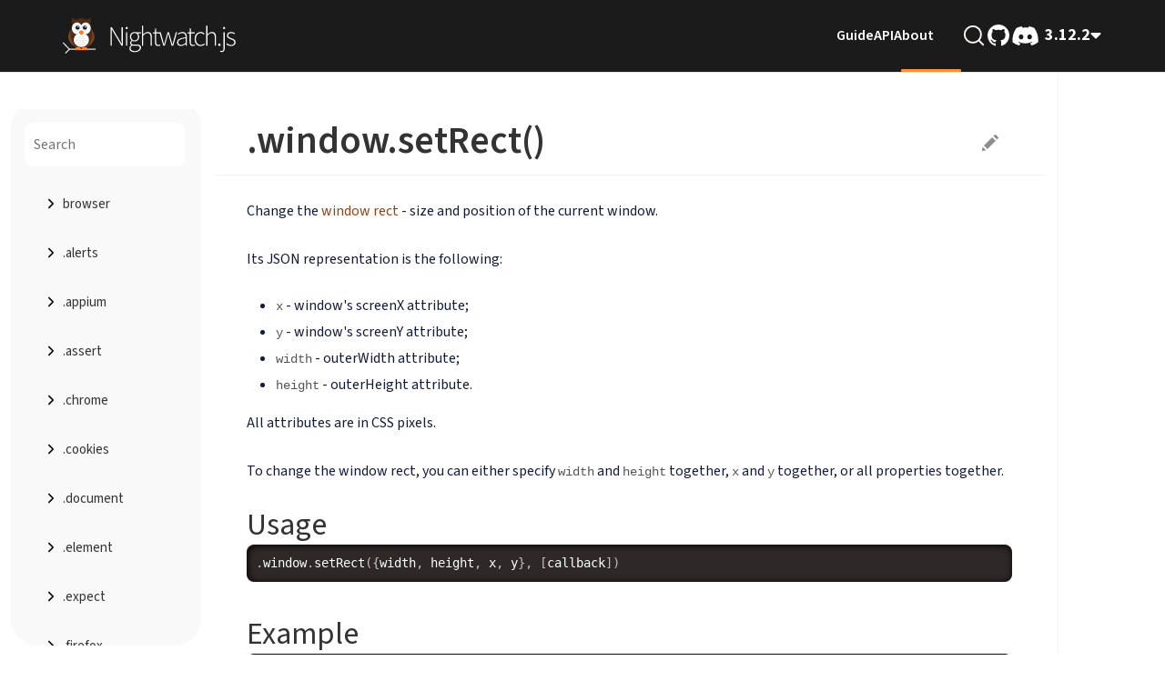

--- FILE ---
content_type: text/html
request_url: https://nightwatchjs.org/api/window/setRect.html
body_size: 123522
content:


<!DOCTYPE html>
<html lang="en">
<head>
    <style>
  @font-face {
    font-family: 'Source Sans 3';
    font-style: italic;
    font-weight: 600;
    font-display: fallback;
    src: url(/css/landing/fonts/source-sans-3-italic.woff2) format('woff2');
    unicode-range: U+0000-00FF, U+0131, U+0152-0153, U+02BB-02BC, U+02C6, U+02DA, U+02DC, U+0304, U+0308, U+0329, U+2000-206F, U+2074, U+20AC, U+2122, U+2191, U+2193, U+2212, U+2215, U+FEFF, U+FFFD;
  }

  @font-face {
    font-family: 'Source Sans 3';
    font-style: normal;
    font-weight: 400;
    font-display: fallback;
    src:
      url(/css/landing/fonts/source-sans-3.woff2) format('woff2'),
      url(/css/landing/fonts/source-sans-3.woff2) format('woff2 supports variations'),
      url(/css/landing/fonts/source-sans-3.woff2) format('woff2-variations');
    unicode-range: U+0000-00FF, U+0131, U+0152-0153, U+02BB-02BC, U+02C6, U+02DA, U+02DC, U+0304, U+0308, U+0329, U+2000-206F, U+2074, U+20AC, U+2122, U+2191, U+2193, U+2212, U+2215, U+FEFF, U+FFFD;
  }

  @font-face {
    font-family: 'Source Sans 3';
    font-style: normal;
    font-weight: 600;
    font-display: fallback;
    src:
      url(/css/landing/fonts/source-sans-3.woff2) format('woff2'),
      url(/css/landing/fonts/source-sans-3.woff2) format('woff2 supports variations'),
      url(/css/landing/fonts/source-sans-3.woff2) format('woff2-variations');
    unicode-range: U+0000-00FF, U+0131, U+0152-0153, U+02BB-02BC, U+02C6, U+02DA, U+02DC, U+0304, U+0308, U+0329, U+2000-206F, U+2074, U+20AC, U+2122, U+2191, U+2193, U+2212, U+2215, U+FEFF, U+FFFD;
  }

  @font-face {
    font-family: 'Source Sans 3';
    font-style: normal;
    font-weight: 700;
    font-display: fallback;
    src:
      url(/css/landing/fonts/source-sans-3.woff2) format('woff2'),
      url(/css/landing/fonts/source-sans-3.woff2) format('woff2 supports variations'),
      url(/css/landing/fonts/source-sans-3.woff2) format('woff2-variations');
    unicode-range: U+0000-00FF, U+0131, U+0152-0153, U+02BB-02BC, U+02C6, U+02DA, U+02DC, U+0304, U+0308, U+0329, U+2000-206F, U+2074, U+20AC, U+2122, U+2191, U+2193, U+2212, U+2215, U+FEFF, U+FFFD;
  }

  @font-face {
    font-family: 'IBM Plex Mono';
    font-style: normal;
    font-weight: 400;
    font-display: fallback;
    src:
      url(/css/landing/fonts/ibm-plex-mono-400.woff2) format('woff2'),
      url(/css/landing/fonts/ibm-plex-mono-400.woff2) format('woff2 supports variations'),
      url(/css/landing/fonts/ibm-plex-mono-400.woff2) format('woff2-variations');
    unicode-range: U+0000-00FF, U+0131, U+0152-0153, U+02BB-02BC, U+02C6, U+02DA, U+02DC, U+0304, U+0308, U+0329, U+2000-206F, U+2074, U+20AC, U+2122, U+2191, U+2193, U+2212, U+2215, U+FEFF, U+FFFD;
  }

  @font-face {
    font-family: 'IBM Plex Mono';
    font-style: normal;
    font-weight: 600;
    font-display: fallback;
    src:
      url(/css/landing/fonts/ibm-plex-mono-600.woff2) format('woff2'),
      url(/css/landing/fonts/ibm-plex-mono-600.woff2) format('woff2 supports variations'),
      url(/css/landing/fonts/ibm-plex-mono-600.woff2) format('woff2-variations');
    unicode-range: U+0000-00FF, U+0131, U+0152-0153, U+02BB-02BC, U+02C6, U+02DA, U+02DC, U+0304, U+0308, U+0329, U+2000-206F, U+2074, U+20AC, U+2122, U+2191, U+2193, U+2212, U+2215, U+FEFF, U+FFFD;
  }

  @font-face {
    font-family: 'IBM Plex Mono';
    font-style: normal;
    font-weight: 700;
    font-display: fallback;
    src:
      url(/css/landing/fonts/ibm-plex-mono-700.woff2) format('woff2'),
      url(/css/landing/fonts/ibm-plex-mono-700.woff2) format('woff2 supports variations'),
      url(/css/landing/fonts/ibm-plex-mono-700.woff2) format('woff2-variations');
    unicode-range: U+0000-00FF, U+0131, U+0152-0153, U+02BB-02BC, U+02C6, U+02DA, U+02DC, U+0304, U+0308, U+0329, U+2000-206F, U+2074, U+20AC, U+2122, U+2191, U+2193, U+2212, U+2215, U+FEFF, U+FFFD;
  }
</style>
    <meta charset="utf-8">
<title>window.setRect | API Reference | Nightwatch.js</title>
<meta name="description" content="Complete API reference for the window.setRect Nightwatch command/assertion.">
<meta http-equiv="X-UA-Compatible" content="IE=edge">
<meta name="viewport" content="width=device-width, initial-scale=1, shrink-to-fit=no">

<meta property="og:title" content="window.setRect | API Reference | Nightwatch.js">
<meta property="og:description" content="Complete API reference for the window.setRect Nightwatch command/assertion.">
<meta property="og:image" content="/img/banners/nightwatch.jpg">
<meta property="og:site_name" content="Nightwatch.js" >
<meta property="og:type" content="website">
<meta property="og:url" content="https://nightwatchjs.org/">

<meta property="twitter:title" content="window.setRect | API Reference | Nightwatch.js">
<meta property="twitter:description" content="Complete API reference for the window.setRect Nightwatch command/assertion.">
<meta property="twitter:image" content="/img/banners/nightwatch.jpg">
<meta name="twitter:card" content="summary_large_image">
<meta name="twitter:site" content="@nightwatchjs">
<meta name="twitter:creator" content="@nightwatchjs">

<meta name="referrer" content="no-referrer-when-downgrade">
<meta name="google-site-verification" content="LGNZ66nvi-gru5DR_bV3jry2hqvlMoijhdWZkVT41ZM">
<meta name="docsearch:language" content="en">
<meta name="docsearch:version" content="1.0.0"/>
<link rel="preconnect" href="https://fonts.googleapis.com">
<link rel="preconnect" href="https://fonts.gstatic.com" crossorigin>

<script>(function (p, h) {
    p = p.replace(/\/api\/.+\.html$/, '/api/$method');
    p = p.replace(/\/blog\/.+\.html$/, '/blog/article');
    var q = p.split('/');
    q.shift();
    h.setAttribute('data-uri', (p !== '/' ? '/' + q.join('/') : p));
  })(location.pathname, document.documentElement);
</script>



<link rel="preconnect" href="https://fonts.googleapis.com">
<link rel="preconnect" href="https://fonts.gstatic.com" crossorigin>

<link href="/css/themes/prism.css" rel="stylesheet">

<link href="https://cdn.jsdelivr.net/npm/bootstrap@5.1.3/dist/css/bootstrap.min.css" rel="stylesheet"
      integrity="sha384-1BmE4kWBq78iYhFldvKuhfTAU6auU8tT94WrHftjDbrCEXSU1oBoqyl2QvZ6jIW3" crossorigin="anonymous">

<link href="../../../css/base.css?v=1685364952036" rel="stylesheet">
<link href="../../../css/main.css?v=1685364952036" rel="stylesheet">
<link href="../../../css/sidebar.css?v=1685364952036" rel="stylesheet">
<link href="../../../css/style.css?v=1685364952036" rel="stylesheet">
<link href="../../../css/mobile.css?v=1685364952036" rel="stylesheet">

<link rel="stylesheet" href="https://cdn.jsdelivr.net/npm/@docsearch/css@3" />

<link rel="stylesheet"
      href="https://fonts.googleapis.com/css2?family=Source+Sans+Pro:ital,wght@0,200;0,300;0,400;0,600;0,700;0,900;1,200;1,300;1,400;1,600;1,700;1,900&display=swap"
      data-tag="font"/>
<link href="https://fonts.googleapis.com/css2?family=Inter:wght@400;500;700;900&display=swap" rel="stylesheet">
<link href="https://fonts.googleapis.com/css2?family=Spartan:wght@500;600;700&display=swap" rel="stylesheet">

<link href="../../../css/desktop.css?v=1685364952036" rel="stylesheet">
<link href="../../../css/tablet.css?v=1685364952036" rel="stylesheet">

<script src="https://ajax.googleapis.com/ajax/libs/jquery/1.11.0/jquery.min.js"></script>
<script src="https://dev.visualwebsiteoptimizer.com/lib/366135.js" id='vwoCode'></script>
<script src="https://cdn.jsdelivr.net/npm/@docsearch/js@3"></script>
    <link rel="canonical" href="https://nightwatchjs.org../../../api/window/setRect.html"/>
  <script type="module" crossorigin src="/assets/setRect-DeQpiGhS.js"></script>
  <link rel="modulepreload" crossorigin href="/assets/dropdown-ChDIKXVr.js">
  <link rel="modulepreload" crossorigin href="/assets/prism-wRbQ2sD2.js">
</head>

<body>

  <header class="header" id="header">
    <nav class="navigation" aria-label="navigation">
      <div class="navigation__logo">
        <a href="/" aria-label="home">
          <svg role="img" viewBox="0 0 253 59" fill="none" xmlns="http://www.w3.org/2000/svg"
            shape-rendering="geometricPrecision" text-rendering="geometricPrecision">
            <title>Nightwatch logo of an owl</title>
            <path
              d="M10.3226 54.0006L9.3716 53.0469L14.5778 47.824L6 39.2249L6.95567 38.2712L16.4845 47.824L10.3226 54.0006Z"
              fill="white" />
            <path d="M52.0007 47.1477H15.527V48.5001H52.0007V47.1477Z" fill="white" />
            <path
              d="M18.6078 5.9192C18.5926 5.78322 18.6123 5.64561 18.6651 5.51945C18.718 5.39329 18.8021 5.28278 18.9095 5.19842C19.0169 5.11406 19.1441 5.05866 19.2789 5.03749C19.4137 5.01632 19.5517 5.03008 19.6797 5.07747L27.2483 7.87546L19.6518 15.2248L18.6078 5.9192Z"
              fill="#502D17" />
            <path
              d="M45.3737 5.91947C45.3894 5.7836 45.3701 5.64597 45.3176 5.51974C45.2651 5.3935 45.1812 5.28288 45.0739 5.19844C44.9666 5.114 44.8395 5.05857 44.7047 5.03744C44.5699 5.0163 44.432 5.03018 44.3041 5.07774L36.7332 7.87573L44.332 15.2251L45.3737 5.91947Z"
              fill="#502D17" />
            <path
              d="M32.0797 46.2721C42.1709 46.2721 50.3514 39.2309 50.3514 30.5451C50.3514 21.8593 42.1709 14.8181 32.0797 14.8181C21.9885 14.8181 13.808 21.8593 13.808 30.5451C13.808 39.2309 21.9885 46.2721 32.0797 46.2721Z"
              fill="#794422" />
            <path
              d="M47.1983 26.2414C47.1983 37.9696 40.4296 47.4781 32.0843 47.4781C23.739 47.4781 16.9702 37.9696 16.9702 26.2414C16.9702 14.5132 23.739 5 32.0843 5C40.4296 5 47.1983 14.5178 47.1983 26.2414Z"
              fill="#502D17" />
            <path
              d="M25.9762 27.0805C29.8698 27.0805 33.0263 23.4748 33.0263 19.0269C33.0263 14.5791 29.8698 10.9734 25.9762 10.9734C22.0825 10.9734 18.926 14.5791 18.926 19.0269C18.926 23.4748 22.0825 27.0805 25.9762 27.0805Z"
              fill="white" />
            <path
              d="M42.6106 35.0265C42.6106 40.4523 37.895 44.8521 32.0796 44.8521C26.2641 44.8521 21.5602 40.464 21.5602 35.0265C21.5602 29.5891 26.2734 25.1963 32.0889 25.1963C37.9043 25.1963 42.6106 29.5961 42.6106 35.0265Z"
              fill="white" />
            <path
              d="M45.1011 19.0124C45.1011 23.4612 41.9434 27.0659 38.0487 27.0659C34.1539 27.0659 31.0009 23.4705 31.0009 19.0124C31.0009 14.5543 34.1562 10.9565 38.0487 10.9565C41.9411 10.9565 45.1011 14.5823 45.1011 19.0124Z"
              fill="white" />
            <path
              d="M31.5012 21.7668C31.8914 21.6142 32.3253 21.6184 32.7126 21.7784C33.8304 22.2119 34.8218 22.9198 35.5959 23.8373C35.7166 23.9886 35.7872 24.1739 35.7981 24.3674C35.8089 24.5608 35.7594 24.7529 35.6564 24.9168C34.854 26.1655 33.8293 27.2554 32.6336 28.1322C32.4847 28.2455 32.303 28.3068 32.1162 28.3068C31.9294 28.3068 31.7477 28.2455 31.5988 28.1322C30.4019 27.2567 29.3771 26.1665 28.576 24.9168C28.4723 24.7551 28.4224 24.5646 28.4337 24.3726C28.445 24.1807 28.5168 23.9973 28.6388 23.8489C29.3877 22.9082 30.3769 22.1886 31.5012 21.7668Z"
              fill="#FF7F2B" />
            <path
              d="M31.3785 30.0439C31.3785 30.4187 31.23 30.7781 30.9658 31.0431C30.7015 31.3081 30.3431 31.4569 29.9694 31.4569C29.5957 31.4569 29.2373 31.3081 28.973 31.0431C28.7088 30.7781 28.5603 30.4187 28.5603 30.0439H31.3785Z"
              fill="#D6D6D6" />
            <path
              d="M35.6593 30.0439C35.6593 30.4187 35.5108 30.7781 35.2465 31.0431C34.9823 31.3081 34.6239 31.4569 34.2502 31.4569C33.8764 31.4569 33.518 31.3081 33.2538 31.0431C32.9895 30.7781 32.8411 30.4187 32.8411 30.0439H35.6593Z"
              fill="#D6D6D6" />
            <path
              d="M29.2346 32.8608C29.2346 33.2356 29.0861 33.595 28.8219 33.86C28.5576 34.125 28.1992 34.2738 27.8255 34.2738C27.4518 34.2738 27.0934 34.125 26.8291 33.86C26.5648 33.595 26.4164 33.2356 26.4164 32.8608H29.2346Z"
              fill="#D6D6D6" />
            <path
              d="M33.5209 32.8608C33.5209 33.2356 33.3725 33.595 33.1082 33.86C32.844 34.125 32.4856 34.2738 32.1119 34.2738C31.7381 34.2738 31.3797 34.125 31.1155 33.86C30.8512 33.595 30.7028 33.2356 30.7028 32.8608H33.5209Z"
              fill="#D6D6D6" />
            <path
              d="M37.8004 32.8608C37.8004 33.2356 37.6519 33.595 37.3877 33.86C37.1234 34.125 36.765 34.2738 36.3913 34.2738C36.0176 34.2738 35.6591 34.125 35.3949 33.86C35.1306 33.595 34.9822 33.2356 34.9822 32.8608H37.8004Z"
              fill="#D6D6D6" />
            <path
              d="M27.0991 35.6189C27.0991 35.9936 26.9506 36.353 26.6864 36.618C26.4221 36.883 26.0637 37.0319 25.69 37.0319C25.3163 37.0319 24.9579 36.883 24.6936 36.618C24.4293 36.353 24.2809 35.9936 24.2809 35.6189H27.0991Z"
              fill="#D6D6D6" />
            <path
              d="M31.3785 35.6189C31.3785 35.9936 31.23 36.353 30.9658 36.618C30.7015 36.883 30.3431 37.0319 29.9694 37.0319C29.5957 37.0319 29.2373 36.883 28.973 36.618C28.7088 36.353 28.5603 35.9936 28.5603 35.6189H31.3785Z"
              fill="#D6D6D6" />
            <path
              d="M35.6593 35.6189C35.6593 35.9936 35.5108 36.353 35.2465 36.618C34.9823 36.883 34.6239 37.0319 34.2502 37.0319C33.8764 37.0319 33.518 36.883 33.2538 36.618C32.9895 36.353 32.8411 35.9936 32.8411 35.6189H35.6593Z"
              fill="#D6D6D6" />
            <path
              d="M39.9438 35.6189C39.929 35.984 39.774 36.3292 39.5111 36.5823C39.2483 36.8354 38.898 36.9768 38.5336 36.9768C38.1691 36.9768 37.8188 36.8354 37.556 36.5823C37.2931 36.3292 37.1381 35.984 37.1233 35.6189H39.9438Z"
              fill="#D6D6D6" />
            <path
              d="M29.2346 38.4358C29.2346 38.8105 29.0861 39.1699 28.8219 39.4349C28.5576 39.6999 28.1992 39.8488 27.8255 39.8488C27.4518 39.8488 27.0934 39.6999 26.8291 39.4349C26.5648 39.1699 26.4164 38.8105 26.4164 38.4358H29.2346Z"
              fill="#D6D6D6" />
            <path
              d="M33.5209 38.4358C33.5209 38.8105 33.3725 39.1699 33.1082 39.4349C32.844 39.6999 32.4856 39.8488 32.1119 39.8488C31.7381 39.8488 31.3797 39.6999 31.1155 39.4349C30.8512 39.1699 30.7028 38.8105 30.7028 38.4358H33.5209Z"
              fill="#D6D6D6" />
            <path
              d="M37.8004 38.4358C37.8004 38.8105 37.6519 39.1699 37.3877 39.4349C37.1234 39.6999 36.765 39.8488 36.3913 39.8488C36.0176 39.8488 35.6591 39.6999 35.3949 39.4349C35.1306 39.1699 34.9822 38.8105 34.9822 38.4358H37.8004Z"
              fill="#D6D6D6" />
            <path
              d="M31.3785 41.1912C31.3785 41.5659 31.23 41.9253 30.9658 42.1903C30.7015 42.4553 30.3431 42.6041 29.9694 42.6041C29.5957 42.6041 29.2373 42.4553 28.973 42.1903C28.7088 41.9253 28.5603 41.5659 28.5603 41.1912H31.3785Z"
              fill="#D6D6D6" />
            <path
              d="M35.6593 41.1912C35.6593 41.5659 35.5108 41.9253 35.2465 42.1903C34.9823 42.4553 34.6239 42.6041 34.2502 42.6041C33.8764 42.6041 33.518 42.4553 33.2538 42.1903C32.9895 41.9253 32.8411 41.5659 32.8411 41.1912H35.6593Z"
              fill="#D6D6D6" />
            <path
              d="M26.8976 22.2307C29.1629 22.2307 30.9993 20.3892 30.9993 18.1177C30.9993 15.8461 29.1629 14.0046 26.8976 14.0046C24.6323 14.0046 22.7959 15.8461 22.7959 18.1177C22.7959 20.3892 24.6323 22.2307 26.8976 22.2307Z"
              fill="#C2DDEB" />
            <path
              d="M26.8967 20.6964C28.3144 20.6964 29.4637 19.5439 29.4637 18.1222C29.4637 16.7006 28.3144 15.5481 26.8967 15.5481C25.4789 15.5481 24.3296 16.7006 24.3296 18.1222C24.3296 19.5439 25.4789 20.6964 26.8967 20.6964Z"
              fill="black" />
            <path
              d="M27.5458 18.1241C28.071 18.1241 28.4968 17.6971 28.4968 17.1704C28.4968 16.6438 28.071 16.2168 27.5458 16.2168C27.0205 16.2168 26.5947 16.6438 26.5947 17.1704C26.5947 17.6971 27.0205 18.1241 27.5458 18.1241Z"
              fill="white" />
            <path
              d="M36.9353 22.2354C39.2019 22.2354 41.0394 20.3929 41.0394 18.12C41.0394 15.8472 39.2019 14.0046 36.9353 14.0046C34.6687 14.0046 32.8313 15.8472 32.8313 18.12C32.8313 20.3929 34.6687 22.2354 36.9353 22.2354Z"
              fill="#C2DDEB" />
            <path
              d="M36.9349 20.6964C38.3526 20.6964 39.5019 19.5439 39.5019 18.1222C39.5019 16.7006 38.3526 15.5481 36.9349 15.5481C35.5171 15.5481 34.3678 16.7006 34.3678 18.1222C34.3678 19.5439 35.5171 20.6964 36.9349 20.6964Z"
              fill="black" />
            <path
              d="M37.5798 18.1241C38.105 18.1241 38.5308 17.6971 38.5308 17.1704C38.5308 16.6438 38.105 16.2168 37.5798 16.2168C37.0546 16.2168 36.6288 16.6438 36.6288 17.1704C36.6288 17.6971 37.0546 18.1241 37.5798 18.1241Z"
              fill="white" />
            <path
              d="M40.5923 47.4929C40.5923 48.5795 39.9947 49.4562 39.26 49.4562C38.5252 49.4562 37.9276 48.5795 37.9276 47.4929C37.9276 48.5795 37.33 49.4562 36.5929 49.4562C35.8558 49.4562 35.2605 48.5795 35.2605 47.4929C35.2605 48.5795 34.6653 49.4562 33.9282 49.4562C33.1911 49.4562 32.5958 48.5795 32.5958 47.4929C32.5958 45.961 34.3793 44.7183 36.5813 44.7183C38.7833 44.7183 40.5691 45.961 40.5691 47.4929H40.5923Z"
              fill="#FF7F2B" />
            <path
              d="M31.5028 47.4929C31.5028 48.5795 30.9053 49.4562 30.1705 49.4562C29.4357 49.4562 28.8358 48.5795 28.8358 47.4929C28.8358 48.5795 28.2405 49.4562 27.5034 49.4562C26.7663 49.4562 26.1711 48.5795 26.1711 47.4929C26.1711 48.5795 25.5735 49.4562 24.8387 49.4562C24.1039 49.4562 23.5063 48.5795 23.5063 47.4929C23.5063 45.961 25.2898 44.7183 27.4918 44.7183C29.6938 44.7183 31.4796 45.961 31.4796 47.4929H31.5028Z"
              fill="#FF7F2B" />
            <path
              d="M72.7248 43V17.6944H74.568L85.2432 35.5504L88.0848 40.5808H88.2384C88.2128 39.352 88.1616 38.1232 88.0848 36.8944C88.0336 35.6656 88.008 34.4368 88.008 33.208V17.6944H89.6976V43H87.8544L77.1792 25.144L74.3376 20.1136H74.184C74.2352 21.3168 74.2864 22.5072 74.3376 23.6848C74.3888 24.8624 74.4144 26.0656 74.4144 27.2944V43H72.7248ZM94.2573 43V24.568H95.9469V43H94.2573ZM95.1405 20.1136C94.7309 20.1136 94.3853 19.9728 94.1037 19.6912C93.8221 19.4096 93.6813 19.0256 93.6813 18.5392C93.6813 18.104 93.8221 17.7456 94.1037 17.464C94.3853 17.1824 94.7309 17.0416 95.1405 17.0416C95.5757 17.0416 95.9213 17.1824 96.1773 17.464C96.4589 17.7456 96.5997 18.104 96.5997 18.5392C96.5997 19.0256 96.4589 19.4096 96.1773 19.6912C95.9213 19.9728 95.5757 20.1136 95.1405 20.1136ZM106.373 51.8704C104.044 51.8704 102.2 51.4096 100.844 50.488C99.4867 49.5664 98.8083 48.3248 98.8083 46.7632C98.8083 45.944 99.0515 45.1504 99.5379 44.3824C100.024 43.6144 100.69 42.9232 101.535 42.3088V42.1552C101.074 41.8736 100.69 41.4896 100.383 41.0032C100.076 40.5168 99.9219 39.9152 99.9219 39.1984C99.9219 38.3792 100.152 37.688 100.613 37.1248C101.074 36.536 101.509 36.1008 101.919 35.8192V35.6656C101.356 35.1536 100.831 34.4624 100.344 33.592C99.8579 32.696 99.6147 31.6976 99.6147 30.5968C99.6147 29.3168 99.8963 28.1904 100.46 27.2176C101.048 26.2448 101.829 25.4896 102.802 24.952C103.8 24.3888 104.901 24.1072 106.104 24.1072C106.616 24.1072 107.077 24.1584 107.487 24.2608C107.896 24.3376 108.242 24.44 108.524 24.568H114.783V25.9888H110.482C111.071 26.5008 111.557 27.1664 111.941 27.9856C112.325 28.7792 112.517 29.6624 112.517 30.6352C112.517 31.8896 112.236 33.0032 111.672 33.976C111.109 34.9488 110.341 35.7168 109.368 36.28C108.396 36.8432 107.308 37.1248 106.104 37.1248C105.592 37.1248 105.055 37.0608 104.492 36.9328C103.954 36.8048 103.468 36.6128 103.032 36.3568C102.623 36.6896 102.264 37.0608 101.957 37.4704C101.676 37.88 101.535 38.392 101.535 39.0064C101.535 39.672 101.778 40.248 102.264 40.7344C102.751 41.1952 103.685 41.4256 105.068 41.4256H109.023C111.096 41.4256 112.62 41.7712 113.592 42.4624C114.591 43.128 115.09 44.1904 115.09 45.6496C115.09 46.6992 114.732 47.6976 114.015 48.6448C113.298 49.6176 112.287 50.3984 110.981 50.9872C109.676 51.576 108.14 51.8704 106.373 51.8704ZM106.104 35.7808C106.949 35.7808 107.73 35.5632 108.447 35.128C109.189 34.6928 109.778 34.0912 110.213 33.3232C110.648 32.5296 110.866 31.6208 110.866 30.5968C110.866 29.0352 110.392 27.7936 109.445 26.872C108.524 25.9504 107.41 25.4896 106.104 25.4896C104.799 25.4896 103.672 25.9504 102.725 26.872C101.778 27.768 101.304 29.0096 101.304 30.5968C101.304 31.6208 101.522 32.5296 101.957 33.3232C102.418 34.0912 103.007 34.6928 103.724 35.128C104.466 35.5632 105.26 35.7808 106.104 35.7808ZM106.565 50.488C107.948 50.488 109.138 50.2576 110.136 49.7968C111.16 49.336 111.954 48.7472 112.517 48.0304C113.08 47.3392 113.362 46.6096 113.362 45.8416C113.362 44.8176 112.991 44.088 112.248 43.6528C111.532 43.2432 110.482 43.0384 109.1 43.0384H105.144C104.965 43.0384 104.658 43.0128 104.223 42.9616C103.788 42.9104 103.327 42.8336 102.84 42.7312C101.996 43.2944 101.381 43.9088 100.997 44.5744C100.613 45.2656 100.421 45.944 100.421 46.6096C100.421 47.7616 100.959 48.696 102.034 49.4128C103.109 50.1296 104.62 50.488 106.565 50.488ZM116.369 43V15.3904H118.058V27.448C119.031 26.4752 120.017 25.6816 121.015 25.0672C122.039 24.4272 123.178 24.1072 124.433 24.1072C126.327 24.1072 127.722 24.696 128.618 25.8736C129.54 27.0256 130.001 28.792 130.001 31.1728V43H128.311V31.4032C128.311 29.432 127.978 27.9856 127.313 27.064C126.673 26.1168 125.598 25.6432 124.087 25.6432C122.986 25.6432 121.988 25.9376 121.092 26.5264C120.196 27.0896 119.185 27.9472 118.058 29.0992V43H116.369ZM138.999 43.4608C137.207 43.4608 135.991 42.9488 135.351 41.9248C134.711 40.8752 134.391 39.5312 134.391 37.8928V26.0272H131.511V24.7216L134.429 24.568L134.66 19.2304H136.119V24.568H141.456V26.0272H136.119V38.0464C136.119 39.224 136.324 40.1712 136.733 40.888C137.143 41.6048 137.975 41.9632 139.229 41.9632C139.588 41.9632 139.972 41.912 140.381 41.8096C140.816 41.6816 141.2 41.5408 141.533 41.3872L141.994 42.7696C141.456 42.9488 140.906 43.1024 140.343 43.2304C139.805 43.384 139.357 43.4608 138.999 43.4608ZM146.084 43L140.632 24.568H142.475L145.777 36.5104C146.008 37.3552 146.225 38.1872 146.43 39.0064C146.66 39.8 146.865 40.6064 147.044 41.4256H147.198C147.403 40.6064 147.62 39.8 147.851 39.0064C148.081 38.1872 148.312 37.3552 148.542 36.5104L151.883 24.568H153.918L157.259 36.5104C157.489 37.3552 157.72 38.1872 157.95 39.0064C158.18 39.8 158.411 40.6064 158.641 41.4256H158.795C159 40.6064 159.217 39.8 159.448 39.0064C159.678 38.1872 159.896 37.3552 160.1 36.5104L163.364 24.568H165.092L159.793 43H157.566L154.34 31.5568C154.084 30.6608 153.854 29.7904 153.649 28.9456C153.444 28.0752 153.201 27.192 152.92 26.296H152.766C152.561 27.192 152.331 28.088 152.075 28.984C151.844 29.8544 151.588 30.7376 151.307 31.6336L148.12 43H146.084ZM170.499 43.4608C169.04 43.4608 167.786 43.0512 166.736 42.232C165.687 41.4128 165.162 40.1328 165.162 38.392C165.162 36.344 166.122 34.7952 168.042 33.7456C169.962 32.6704 172.97 31.9024 177.066 31.4416C177.091 30.4944 176.989 29.5856 176.759 28.7152C176.528 27.8192 176.093 27.0768 175.453 26.488C174.839 25.8992 173.917 25.6048 172.688 25.6048C171.459 25.6048 170.333 25.848 169.309 26.3344C168.285 26.8208 167.453 27.2944 166.813 27.7552L166.045 26.488C166.48 26.1808 167.043 25.848 167.735 25.4896C168.426 25.1056 169.207 24.7856 170.077 24.5296C170.973 24.248 171.92 24.1072 172.919 24.1072C174.378 24.1072 175.53 24.4272 176.375 25.0672C177.219 25.7072 177.821 26.5648 178.179 27.64C178.563 28.6896 178.755 29.88 178.755 31.2112V43H177.296L177.143 40.6192H177.027C176.08 41.3616 175.056 42.0272 173.955 42.616C172.855 43.1792 171.703 43.4608 170.499 43.4608ZM170.807 42.0016C171.856 42.0016 172.867 41.7456 173.84 41.2336C174.839 40.7216 175.914 39.9792 177.066 39.0064V32.7472C174.531 33.0544 172.522 33.4512 171.037 33.9376C169.552 34.424 168.49 35.0384 167.85 35.7808C167.21 36.4976 166.89 37.3424 166.89 38.3152C166.89 39.6464 167.274 40.5936 168.042 41.1568C168.835 41.72 169.757 42.0016 170.807 42.0016ZM187.26 43.4608C185.468 43.4608 184.252 42.9488 183.612 41.9248C182.972 40.8752 182.652 39.5312 182.652 37.8928V26.0272H179.772V24.7216L182.69 24.568L182.921 19.2304H184.38V24.568H189.717V26.0272H184.38V38.0464C184.38 39.224 184.585 40.1712 184.994 40.888C185.404 41.6048 186.236 41.9632 187.49 41.9632C187.849 41.9632 188.233 41.912 188.642 41.8096C189.077 41.6816 189.461 41.5408 189.794 41.3872L190.255 42.7696C189.717 42.9488 189.167 43.1024 188.604 43.2304C188.066 43.384 187.618 43.4608 187.26 43.4608ZM197.927 43.4608C196.339 43.4608 194.906 43.0896 193.626 42.3472C192.371 41.5792 191.373 40.4784 190.631 39.0448C189.914 37.5856 189.555 35.8448 189.555 33.8224C189.555 31.7488 189.939 29.9952 190.707 28.5616C191.501 27.1024 192.538 26.0016 193.818 25.2592C195.098 24.4912 196.48 24.1072 197.965 24.1072C199.245 24.1072 200.307 24.3376 201.152 24.7984C201.997 25.2592 202.739 25.784 203.379 26.3728L202.381 27.5632C201.792 27 201.139 26.5392 200.423 26.1808C199.706 25.7968 198.899 25.6048 198.003 25.6048C196.749 25.6048 195.61 25.9504 194.586 26.6416C193.587 27.3328 192.794 28.2928 192.205 29.5216C191.616 30.7504 191.322 32.184 191.322 33.8224C191.322 35.4352 191.591 36.856 192.128 38.0848C192.691 39.288 193.472 40.2352 194.471 40.9264C195.495 41.6176 196.672 41.9632 198.003 41.9632C198.976 41.9632 199.872 41.7584 200.691 41.3488C201.536 40.9136 202.279 40.4144 202.919 39.8512L203.802 41.0416C203.008 41.7328 202.125 42.3088 201.152 42.7696C200.179 43.2304 199.104 43.4608 197.927 43.4608ZM205.653 43V15.3904H207.343V27.448C208.316 26.4752 209.301 25.6816 210.3 25.0672C211.324 24.4272 212.463 24.1072 213.717 24.1072C215.612 24.1072 217.007 24.696 217.903 25.8736C218.825 27.0256 219.285 28.792 219.285 31.1728V43H217.596V31.4032C217.596 29.432 217.263 27.9856 216.597 27.064C215.957 26.1168 214.882 25.6432 213.372 25.6432C212.271 25.6432 211.272 25.9376 210.376 26.5264C209.48 27.0896 208.469 27.9472 207.343 29.0992V43H205.653ZM223.944 43.4608C223.534 43.4608 223.15 43.3072 222.792 43C222.459 42.6928 222.293 42.2704 222.293 41.7328C222.293 41.1696 222.459 40.7344 222.792 40.4272C223.15 40.12 223.534 39.9664 223.944 39.9664C224.379 39.9664 224.75 40.12 225.058 40.4272C225.39 40.7344 225.557 41.1696 225.557 41.7328C225.557 42.2704 225.39 42.6928 225.058 43C224.75 43.3072 224.379 43.4608 223.944 43.4608ZM227.296 51.7936C226.86 51.7936 226.425 51.7424 225.99 51.64C225.555 51.5376 225.196 51.4352 224.915 51.3328L225.337 49.9504C225.568 50.0272 225.849 50.104 226.182 50.1808C226.54 50.2832 226.899 50.3344 227.257 50.3344C228.307 50.3344 228.972 49.9504 229.254 49.1824C229.561 48.44 229.715 47.48 229.715 46.3024V24.568H231.443V46.4176C231.443 50.0016 230.06 51.7936 227.296 51.7936ZM230.56 20.1136C230.15 20.1136 229.804 19.9728 229.523 19.6912C229.241 19.4096 229.1 19.0256 229.1 18.5392C229.1 18.104 229.241 17.7456 229.523 17.464C229.804 17.1824 230.15 17.0416 230.56 17.0416C230.995 17.0416 231.34 17.1824 231.596 17.464C231.878 17.7456 232.019 18.104 232.019 18.5392C232.019 19.0256 231.878 19.4096 231.596 19.6912C231.34 19.9728 230.995 20.1136 230.56 20.1136ZM240.256 43.4608C238.899 43.4608 237.632 43.2176 236.455 42.7312C235.303 42.2192 234.317 41.6176 233.498 40.9264L234.496 39.6592C235.29 40.2992 236.135 40.8496 237.031 41.3104C237.927 41.7712 239.04 42.0016 240.371 42.0016C241.805 42.0016 242.893 41.6432 243.635 40.9264C244.378 40.184 244.749 39.3264 244.749 38.3536C244.749 37.5856 244.519 36.9456 244.058 36.4336C243.597 35.9216 243.021 35.4992 242.33 35.1664C241.664 34.8336 240.973 34.5392 240.256 34.2832C239.335 33.9504 238.426 33.5792 237.53 33.1696C236.659 32.76 235.943 32.2352 235.379 31.5952C234.816 30.9296 234.535 30.072 234.535 29.0224C234.535 27.6656 235.034 26.5136 236.032 25.5664C237.056 24.5936 238.528 24.1072 240.448 24.1072C241.447 24.1072 242.407 24.2864 243.328 24.6448C244.275 25.0032 245.082 25.464 245.747 26.0272L244.826 27.2176C244.186 26.7568 243.52 26.3728 242.829 26.0656C242.138 25.7328 241.331 25.5664 240.41 25.5664C238.976 25.5664 237.914 25.912 237.223 26.6032C236.557 27.2944 236.224 28.0624 236.224 28.9072C236.224 29.5984 236.416 30.1744 236.8 30.6352C237.21 31.096 237.735 31.48 238.375 31.7872C239.04 32.0688 239.731 32.3504 240.448 32.632C241.421 32.9904 242.368 33.3744 243.29 33.784C244.211 34.1936 244.967 34.744 245.555 35.4352C246.17 36.1264 246.477 37.0736 246.477 38.2768C246.477 39.1984 246.234 40.056 245.747 40.8496C245.261 41.6176 244.557 42.2448 243.635 42.7312C242.714 43.2176 241.587 43.4608 240.256 43.4608Z"
              fill="white" />
          </svg>
        </a>
      </div>
      <ul class="navigation-list">
        <li class=""><a class="navigation-link "
            href="../../../guide/overview/what-is-nightwatch.html">Guide</a></li>
        <li class="active"><a class="navigation-link active" href="/api/">API</a></li>
        <li class=""><a class="navigation-link " href="/about/community/">About</a></li>
        <li class="navigation-link-active-state"></li>
      </ul>
      <ul class="navigation-list social">
        <li>
          <div id="docsearch">
            <svg role="img" width="20" height="20" viewBox="0 0 20 20">
              <title>Search</title>
              <path
                d="M14.386 14.386l4.0877 4.0877-4.0877-4.0877c-2.9418 2.9419-7.7115 2.9419-10.6533 0-2.9419-2.9418-2.9419-7.7115 0-10.6533 2.9418-2.9419 7.7115-2.9419 10.6533 0 2.9419 2.9418 2.9419 7.7115 0 10.6533z"
                stroke="currentColor" fill="none" fill-rule="evenodd" stroke-linecap="round" stroke-linejoin="round">
              </path>
            </svg>
          </div>
        </li>
        <li><a href="https://github.com/nightwatchjs/" target="_blank" rel="noopener noreferrer"
            class="navigation-link">
            <svg role="img" viewBox="-2 0 20 16" version="1.1" shape-rendering="geometricPrecision"
              text-rendering="geometricPrecision">
              <title>GitHub</title>
              <path
                d="M8 0c4.42 0 8 3.58 8 8a8.013 8.013 0 0 1-5.45 7.59c-.4.08-.55-.17-.55-.38 0-.27.01-1.13.01-2.2 0-.75-.25-1.23-.54-1.48 1.78-.2 3.65-.88 3.65-3.95 0-.88-.31-1.59-.82-2.15.08-.2.36-1.02-.08-2.12 0 0-.67-.22-2.2.82-.64-.18-1.32-.27-2-.27-.68 0-1.36.09-2 .27-1.53-1.03-2.2-.82-2.2-.82-.44 1.1-.16 1.92-.08 2.12-.51.56-.82 1.28-.82 2.15 0 3.06 1.86 3.75 3.64 3.95-.23.2-.44.55-.51 1.07-.46.21-1.61.55-2.33-.66-.15-.24-.6-.83-1.23-.82-.67.01-.27.38.01.53.34.19.73.9.82 1.13.16.45.68 1.31 2.69.94 0 .67.01 1.3.01 1.49 0 .21-.15.45-.55.38A7.995 7.995 0 0 1 0 8c0-4.42 3.58-8 8-8Z">
              </path>
            </svg></a></li>
        <li><a href="https://discord.com/invite/SN8Da2X" target="_blank" rel="noopener noreferrer" class="navigation-link">
            <svg role="img" xmlns="http://www.w3.org/2000/svg" viewBox="-2 0 135 96"
              shape-rendering="geometricPrecision" text-rendering="geometricPrecision">
              <title>Discord</title>
              <g id="图层_2" data-name="图层 2">
                <g id="Discord_Logos" data-name="Discord Logos">
                  <g id="Discord_Logo_-_Large_-_White" data-name="Discord Logo - Large - White">
                    <path
                      d="M107.7,8.07A105.15,105.15,0,0,0,81.47,0a72.06,72.06,0,0,0-3.36,6.83A97.68,97.68,0,0,0,49,6.83,72.37,72.37,0,0,0,45.64,0,105.89,105.89,0,0,0,19.39,8.09C2.79,32.65-1.71,56.6.54,80.21h0A105.73,105.73,0,0,0,32.71,96.36,77.7,77.7,0,0,0,39.6,85.25a68.42,68.42,0,0,1-10.85-5.18c.91-.66,1.8-1.34,2.66-2a75.57,75.57,0,0,0,64.32,0c.87.71,1.76,1.39,2.66,2a68.68,68.68,0,0,1-10.87,5.19,77,77,0,0,0,6.89,11.1A105.25,105.25,0,0,0,126.6,80.22h0C129.24,52.84,122.09,29.11,107.7,8.07ZM42.45,65.69C36.18,65.69,31,60,31,53s5-12.74,11.43-12.74S54,46,53.89,53,48.84,65.69,42.45,65.69Zm42.24,0C78.41,65.69,73.25,60,73.25,53s5-12.74,11.44-12.74S96.23,46,96.12,53,91.08,65.69,84.69,65.69Z" />
                  </g>
                </g>
              </g>
            </svg>
          </a></li>
        <li class="release-button-action"><button type="button" id="releaseVersionButton" aria-controls="releaseVersionMenu" aria-haspopup="true">3.12.2<svg width="12" height="8" viewBox="0 0 12 8" fill="none" xmlns="http://www.w3.org/2000/svg">
              <path
                d="M10.5858 0.984375H1.41421C0.523309 0.984375 0.0771403 2.06152 0.707105 2.69148L5.29289 7.27727C5.68342 7.66779 6.31658 7.66779 6.70711 7.27727L11.2929 2.69148C11.9229 2.06152 11.4767 0.984375 10.5858 0.984375Z"
                fill="white" />
            </svg>
          </button>
          <ul id="releaseVersionMenu" role="menu" aria-labelledby="releaseVersionButton">
            <li role="menuitem"><a href="/v26/">Previous 2.6.19
              </a></li>
            <li role="menuitem"><a href="/v17/">Version 1.7</a></li>
            <li role="menuitem"><a href="/v09/">Version 0.9</a></li>
            <li role="menuitem"><a href="../../../guide/overview/whats-new.html">All versions</a></li>
          </ul>
        </li>
      </ul>
      <button class="navigation-menu-toggle" id="mobileMenuToggle" aria-label="Mobile menu Button">
        <svg viewBox="0 0 12 10" class="hamburger" height="20px" width="20px">
            <path d="M10,2 L2,2" class="bar-1"></path>
            <path d="M2,5 L10,5" class="bar-2"></path>
            <path d="M10,8 L2,8" class="bar-3"></path>
        </svg>
    </button>
    </nav>
  </header>
  <nav class="mobile-navbar-content" aria-label="Mobile Navigation">
    <div class="mobile-navbar-wrapper">
      <ul>
        <li><a href="../../../guide/overview/what-is-nightwatch.html">Guide</a></li>
        <li><a href="/api/">API</a></li>
        <li><a href="/about/community/">About</a></li>
        <li><a href="/blog">Blog</a></li>
        <li><a href="https://github.com/nightwatchjs/">Github</a></li>
        <li><a href="https://discord.com/invite/SN8Da2X">Discord</a></li>
        <li><a href="../../../guide/overview/whats-new.html">Release Notes <span>(Current version 3.12.2)</span></a></li>
      </ul>
    </div>
  </nav>


<section id="api-container" class="secondary">
  

<div class="doc-container full-width top-border background">
    <div class="clearfix">
        <div class="row flex-xl-nowrap no-gutters">

            <div class="col-md-3 col-xl-2 doc-sidebar bs-sidebar hidden-print" role="complementary">
                <div class="clearfix">
    <button class="btn btn-link d-md-none collapsed" type="button" data-bs-toggle="collapse" data-bs-target="#doc-sidebar-nav" aria-controls="doc-sidebar-nav" aria-expanded="false" aria-label="Toggle docs navigation">
        <svg xmlns="http://www.w3.org/2000/svg" width="16" height="16" fill="currentColor" class="bi bi-border-width" viewBox="0 0 16 16">
            <path d="M0 3.5A.5.5 0 0 1 .5 3h15a.5.5 0 0 1 .5.5v2a.5.5 0 0 1-.5.5H.5a.5.5 0 0 1-.5-.5v-2zm0 5A.5.5 0 0 1 .5 8h15a.5.5 0 0 1 .5.5v1a.5.5 0 0 1-.5.5H.5a.5.5 0 0 1-.5-.5v-1zm0 4a.5.5 0 0 1 .5-.5h15a.5.5 0 0 1 0 1H.5a.5.5 0 0 1-.5-.5z"/>
          </svg>
    </button>
    <span class="mobile-sidebar-title">Api pages</span>
</div>

<nav class="doc-links collapse clearfix nav-fix" id="doc-sidebar-nav">
    <div class="filter-container">
        <input type="search" id="sidebar-filter" autocomplete="off"  placeholder="Search"/>
        <ul class="filter-list"></ul>
    </div>

    <ul class="nav bs-sidenav">

        <li>
            <button class="btn btn-toggle align-items-center rounded collapsed" data-bs-toggle="collapse" data-bs-target="#index-collapse" aria-expanded="false">
                <a>browser</a>
            </button>

            <div class="collapse" id="index-collapse" data-section-url="/api/">
                <ul class="btn-toggle-nav local-nav">
                    <li class="overview nav-item"><a href="/api/">Overview</a></li>
                    <li class="nav-item" data-api-name="axeInject"><a href="../../../api/axeInject.html">axeInject</a></li>
                    <li class="nav-item" data-api-name="axeRun"><a href="../../../api/axeRun.html">axeRun</a></li>
                    <li class="nav-item" data-api-name="back"><a href="../../../api/back.html">back</a></li>
                    <li class="nav-item" data-api-name="captureBrowserConsoleLogs"><a href="../../../api/captureBrowserConsoleLogs.html">captureBrowserConsoleLogs</a></li>
                    <li class="nav-item" data-api-name="captureBrowserExceptions"><a href="../../../api/captureBrowserExceptions.html">captureBrowserExceptions</a></li>
                    <li class="nav-item" data-api-name="debug"><a href="../../../api/debug.html">debug</a></li>
                    <li class="nav-item" data-api-name="enablePerformanceMetrics"><a href="../../../api/enablePerformanceMetrics.html">enablePerformanceMetrics</a></li>
                    <li class="nav-item" data-api-name="end"><a href="../../../api/end.html">end</a></li>
                    <li class="nav-item" data-api-name="forward"><a href="../../../api/forward.html">forward</a></li>
                    <li class="nav-item" data-api-name="frame"><a href="../../../api/frame.html">frame</a></li>
                    <li class="nav-item" data-api-name="frameParent"><a href="../../../api/frameParent.html">frameParent</a></li>
                    <li class="nav-item" data-api-name="getCurrentUrl"><a href="../../../api/getCurrentUrl.html">getCurrentUrl</a></li>
                    <li class="nav-item" data-api-name="getLog"><a href="../../../api/getLog.html">getLog</a></li>
                    <li class="nav-item" data-api-name="getLogTypes"><a href="../../../api/getLogTypes.html">getLogTypes</a></li>
                    <li class="nav-item" data-api-name="getPerformanceMetrics"><a href="../../../api/getPerformanceMetrics.html">getPerformanceMetrics</a></li>
                    <li class="nav-item" data-api-name="getTitle"><a href="../../../api/getTitle.html">getTitle</a></li>
                    <li class="nav-item" data-api-name="init"><a href="../../../api/init.html">init</a></li>
                    <li class="nav-item" data-api-name="isLogAvailable"><a href="../../../api/isLogAvailable.html">isLogAvailable</a></li>
                    <li class="nav-item" data-api-name="navigateTo"><a href="../../../api/navigateTo.html">navigateTo</a></li>
                    <li class="nav-item" data-api-name="pause"><a href="../../../api/pause.html">pause</a></li>
                    <li class="nav-item" data-api-name="perform"><a href="../../../api/perform.html">perform</a></li>
                    <li class="nav-item" data-api-name="quit"><a href="../../../api/quit.html">quit</a></li>
                    <li class="nav-item" data-api-name="refresh"><a href="../../../api/refresh.html">refresh</a></li>
                    <li class="nav-item" data-api-name="registerBasicAuth"><a href="../../../api/registerBasicAuth.html">registerBasicAuth</a></li>
                    <li class="nav-item" data-api-name="saveScreenshot"><a href="../../../api/saveScreenshot.html">saveScreenshot</a></li>
                    <li class="nav-item" data-api-name="saveSnapshot"><a href="../../../api/saveSnapshot.html">saveSnapshot</a></li>
                    <li class="nav-item" data-api-name="screenshot"><a href="../../../api/screenshot.html">screenshot</a></li>
                    <li class="nav-item" data-api-name="session"><a href="../../../api/session.html">session</a></li>
                    <li class="nav-item" data-api-name="sessions"><a href="../../../api/sessions.html">sessions</a></li>
                    <li class="nav-item" data-api-name="setDeviceDimensions"><a href="../../../api/setDeviceDimensions.html">setDeviceDimensions</a></li>
                    <li class="nav-item" data-api-name="setGeolocation"><a href="../../../api/setGeolocation.html">setGeolocation</a></li>
                    <li class="nav-item" data-api-name="status"><a href="../../../api/status.html">status</a></li>
                    <li class="nav-item" data-api-name="submit"><a href="../../../api/submit.html">submit</a></li>
                    <li class="nav-item" data-api-name="takeHeapSnapshot"><a href="../../../api/takeHeapSnapshot.html">takeHeapSnapshot</a></li>
                    <li class="nav-item" data-api-name="timeouts"><a href="../../../api/timeouts.html">timeouts</a></li>
                    <li class="nav-item" data-api-name="timeoutsAsyncScript"><a href="../../../api/timeoutsAsyncScript.html">timeoutsAsyncScript</a></li>
                    <li class="nav-item" data-api-name="timeoutsImplicitWait"><a href="../../../api/timeoutsImplicitWait.html">timeoutsImplicitWait</a></li>
                    <li class="nav-item" data-api-name="url"><a href="../../../api/url.html">url</a></li>
                    <li class="nav-item" data-api-name="urlHash"><a href="../../../api/urlHash.html">urlHash</a></li>
                    <li class="nav-item" data-api-name="useCss"><a href="../../../api/useCss.html">useCss</a></li>
                    <li class="nav-item" data-api-name="useXpath"><a href="../../../api/useXpath.html">useXpath</a></li>
                    <li class="nav-item" data-api-name="waitForElementNotPresent"><a href="../../../api/waitForElementNotPresent.html">waitForElementNotPresent</a></li>
                    <li class="nav-item" data-api-name="waitForElementNotVisible"><a href="../../../api/waitForElementNotVisible.html">waitForElementNotVisible</a></li>
                    <li class="nav-item" data-api-name="waitForElementPresent"><a href="../../../api/waitForElementPresent.html">waitForElementPresent</a></li>
                    <li class="nav-item" data-api-name="waitForElementVisible"><a href="../../../api/waitForElementVisible.html">waitForElementVisible</a></li>
                    <li class="nav-item" data-api-name="waitUntil"><a href="../../../api/waitUntil.html">waitUntil</a></li>
                </ul>
            </div>

        </li>

        <li>
            <button class="btn btn-toggle align-items-center rounded collapsed" data-bs-toggle="collapse" data-bs-target="#alerts-collapse" aria-expanded="false">
                <a>.alerts</a>
            </button>
            <div class="collapse" id="alerts-collapse" data-section-url="/api/alerts/">
                <ul class="btn-toggle-nav local-nav">
                    <li class="nav-item" data-api-name="alerts.accept"><a href="../../../api/alerts/accept.html">accept</a></li>
                    <li class="nav-item" data-api-name="alerts.dismiss"><a href="../../../api/alerts/dismiss.html">dismiss</a></li>
                    <li class="nav-item" data-api-name="alerts.getText"><a href="../../../api/alerts/getText.html">getText</a></li>
                    <li class="nav-item" data-api-name="alerts.setText"><a href="../../../api/alerts/setText.html">setText</a></li>
                </ul>
            </div>
        </li>

        <li>
            <button class="btn btn-toggle align-items-center rounded collapsed" data-bs-toggle="collapse" data-bs-target="#appium-collapse" aria-expanded="false">
                <a>.appium</a>
            </button>
            <div class="collapse" id="appium-collapse" data-section-url="/api/appium/">
                <ul class="btn-toggle-nav local-nav">
                    <li class="nav-item" data-api-name="appium.getContext"><a href="../../../api/appium/getContext.html">getContext</a></li>
                    <li class="nav-item" data-api-name="appium.getContexts"><a href="../../../api/appium/getContexts.html">getContexts</a></li>
                    <li class="nav-item" data-api-name="appium.getCurrentActivity"><a href="../../../api/appium/getCurrentActivity.html">getCurrentActivity</a></li>
                    <li class="nav-item" data-api-name="appium.getCurrentPackage"><a href="../../../api/appium/getCurrentPackage.html">getCurrentPackage</a></li>
                    <li class="nav-item" data-api-name="appium.getGeolocation"><a href="../../../api/appium/getGeolocation.html">getGeolocation</a></li>
                    <li class="nav-item" data-api-name="appium.getOrientation"><a href="../../../api/appium/getOrientation.html">getOrientation</a></li>
                    <li class="nav-item" data-api-name="appium.hideKeyboard"><a href="../../../api/appium/hideKeyboard.html">hideKeyboard</a></li>
                    <li class="nav-item" data-api-name="appium.isKeyboardShown"><a href="../../../api/appium/isKeyboardShown.html">isKeyboardShown</a></li>
                    <li class="nav-item" data-api-name="appium.longPressKeyCode"><a href="../../../api/appium/longPressKeyCode.html">longPressKeyCode</a></li>
                    <li class="nav-item" data-api-name="appium.pressKeyCode"><a href="../../../api/appium/pressKeyCode.html">pressKeyCode</a></li>
                    <li class="nav-item" data-api-name="appium.setContext"><a href="../../../api/appium/setContext.html">setContext</a></li>
                    <li class="nav-item" data-api-name="appium.setGeolocation"><a href="../../../api/appium/setGeolocation.html">setGeolocation</a></li>
                    <li class="nav-item" data-api-name="appium.setOrientation"><a href="../../../api/appium/setOrientation.html">setOrientation</a></li>
                    <li class="nav-item" data-api-name="appium.startActivity"><a href="../../../api/appium/startActivity.html">startActivity</a></li>
                </ul>
            </div>
        </li>

        <li>
            <button class="btn btn-toggle align-items-center rounded collapsed" data-bs-toggle="collapse" data-bs-target="#assert-collapse" aria-expanded="false">
                <a>.assert</a>
            </button>
            <div class="collapse" id="assert-collapse" data-section-url="/api/assert/">
                <ul class="btn-toggle-nav local-nav">
                    <li class="overview nav-item"><a href="/api/assert/">Overview</a></li>
                    <li class="nav-item" data-api-name="assert.attributeContains"><a href="../../../api/assert/attributeContains.html">attributeContains</a></li>
                    <li class="nav-item" data-api-name="assert.attributeEquals"><a href="../../../api/assert/attributeEquals.html">attributeEquals</a></li>
                    <li class="nav-item" data-api-name="assert.attributeMatches"><a href="../../../api/assert/attributeMatches.html">attributeMatches</a></li>
                    <li class="nav-item" data-api-name="assert.cssProperty"><a href="../../../api/assert/cssProperty.html">cssProperty</a></li>
                    <li class="nav-item" data-api-name="assert.domPropertyContains"><a href="../../../api/assert/domPropertyContains.html">domPropertyContains</a></li>
                    <li class="nav-item" data-api-name="assert.domPropertyEquals"><a href="../../../api/assert/domPropertyEquals.html">domPropertyEquals</a></li>
                    <li class="nav-item" data-api-name="assert.domPropertyMatches"><a href="../../../api/assert/domPropertyMatches.html">domPropertyMatches</a></li>
                    <li class="nav-item" data-api-name="assert.elementsCount"><a href="../../../api/assert/elementsCount.html">elementsCount</a></li>
                    <li class="nav-item" data-api-name="assert.elementPresent"><a href="../../../api/assert/elementPresent.html">elementPresent</a></li>
                    <li class="nav-item" data-api-name="assert.hasClass"><a href="../../../api/assert/hasClass.html">hasClass</a></li>
                    <li class="nav-item" data-api-name="assert.hasAttribute"><a href="../../../api/assert/hasAttribute.html">hasAttribute</a></li>
                    <li class="nav-item" data-api-name="assert.hasDescendants"><a href="../../../api/assert/hasDescendants.html">hasDescendants</a></li>
                    <li class="nav-item" data-api-name="assert.enabled"><a href="../../../api/assert/enabled.html">enabled</a></li>
                    <li class="nav-item" data-api-name="assert.selected"><a href="../../../api/assert/selected.html">selected</a></li>
                    <li class="nav-item" data-api-name="assert.textContains"><a href="../../../api/assert/textContains.html">textContains</a></li>
                    <li class="nav-item" data-api-name="assert.textEquals"><a href="../../../api/assert/textEquals.html">textEquals</a></li>
                    <li class="nav-item" data-api-name="assert.textMatches"><a href="../../../api/assert/textMatches.html">textMatches</a></li>
                    <li class="nav-item" data-api-name="assert.titleContains"><a href="../../../api/assert/titleContains.html">titleContains</a></li>
                    <li class="nav-item" data-api-name="assert.titleEquals"><a href="../../../api/assert/titleEquals.html">titleEquals</a></li>
                    <li class="nav-item" data-api-name="assert.titleMatches"><a href="../../../api/assert/titleMatches.html">titleMatches</a></li>
                    <li class="nav-item" data-api-name="assert.urlContains"><a href="../../../api/assert/urlContains.html">urlContains</a></li>
                    <li class="nav-item" data-api-name="assert.urlEquals"><a href="../../../api/assert/urlEquals.html">urlEquals</a></li>
                    <li class="nav-item" data-api-name="assert.urlMatches"><a href="../../../api/assert/urlMatches.html">urlMatches</a></li>
                    <li class="nav-item" data-api-name="assert.valueContains"><a href="../../../api/assert/valueContains.html">valueContains</a></li>
                    <li class="nav-item" data-api-name="assert.valueEquals"><a href="../../../api/assert/valueEquals.html">valueEquals</a></li>
                    <li class="nav-item" data-api-name="assert.visible"><a href="../../../api/assert/visible.html">visible</a></li>
                </ul>
            </div>
        </li>

        <li>
            <button class="btn btn-toggle align-items-center rounded collapsed" data-bs-toggle="collapse" data-bs-target="#chrome-collapse" aria-expanded="false">
                <a>.chrome</a>
            </button>
            <div class="collapse" id="chrome-collapse" data-section-url="/api/chrome/">
                <ul class="btn-toggle-nav local-nav">
                    <li class="nav-item"><a href="/api/chrome/">Overview</a></li>
                </ul>
            </div>
        </li>

        <li>
            <button class="btn btn-toggle align-items-center rounded collapsed" data-bs-toggle="collapse" data-bs-target="#cookies-collapse" aria-expanded="false">
                <a>.cookies</a>
            </button>
            <div class="collapse" id="cookies-collapse" data-section-url="/api/cookies/">
                <ul class="btn-toggle-nav local-nav">
                    <li class="nav-item" data-api-name="cookies.delete"><a href="../../../api/cookies/delete.html">delete</a></li>
                    <li class="nav-item" data-api-name="cookies.deleteAll"><a href="../../../api/cookies/deleteAll.html">deleteAll</a></li>
                    <li class="nav-item" data-api-name="cookies.get"><a href="../../../api/cookies/get.html">get</a></li>
                    <li class="nav-item" data-api-name="cookies.getAll"><a href="../../../api/cookies/getAll.html">getAll</a></li>
                    <li class="nav-item" data-api-name="cookies.set"><a href="../../../api/cookies/set.html">set</a></li>
                </ul>
            </div>
        </li>

        <li>
            <button class="btn btn-toggle align-items-center rounded collapsed" data-bs-toggle="collapse" data-bs-target="#document-collapse" aria-expanded="false">
                <a>.document</a>
            </button>
            <div class="collapse" id="document-collapse" data-section-url="/api/document/">
                <ul class="btn-toggle-nav local-nav">
                    <li class="nav-item" data-api-name="document.injectScript"><a href="../../../api/document/injectScript.html">injectScript</a></li>
                    <li class="nav-item" data-api-name="document.source"><a href="../../../api/document/source.html">source</a></li>
                    <li class="nav-item" data-api-name="document.executeScript"><a href="../../../api/document/executeScript.html">executeScript</a></li>
                    <li class="nav-item" data-api-name="document.executeAsyncScript"><a href="../../../api/document/executeAsyncScript.html">executeAsyncScript</a></li>
                </ul>
            </div>
        </li>

        <li>
            <button class="btn btn-toggle align-items-center rounded collapsed" data-bs-toggle="collapse" data-bs-target="#commands-collapse" aria-expanded="false">
                <a>.element</a>
            </button>
            <div class="collapse" id="commands-collapse" data-section-url="/api/commands/">
                <ul class="btn-toggle-nav local-nav">
                    <li class="nav-item"><a href="/api/element/">Overview</a></li>
                    <li>
                        <button class="btn btn-toggle align-items-center rounded" data-bs-toggle="collapse" data-bs-target="#findelements-collapse" aria-expanded="false">
                            <a class="section">Find Elements</a>
                        </button>

                        <div class="collapse" id="findelements-collapse">
                            <ul class="btn-toggle-nav local-nav">
                                <li data-api-name="element.find"><a href="../../../api/element/find.html">find</a></li>
                                <li data-api-name="element.findAll"><a href="../../../api/element/findAll.html">findAll</a></li>
                                <li data-api-name="element.findByAltText"><a href="../../../api/element/findByAltText.html">findByAltText</a></li>
                                <li data-api-name="element.findAllByAltText"><a href="../../../api/element/findAllByAltText.html">findAllByAltText</a></li>
                                <li data-api-name="element.findByPlaceholderText"><a href="../../../api/element/findByPlaceholderText.html">findByPlaceholderText</a></li>
                                <li data-api-name="element.findAllByPlaceholderText"><a href="../../../api/element/findAllByPlaceholderText.html">findAllByPlaceholderText</a></li>
                                <li data-api-name="element.findByRole"><a href="../../../api/element/findByRole.html">findByRole</a></li>
                                <li data-api-name="element.findAllByRole"><a href="../../../api/element/findAllByRole.html">findAllByRole</a></li>
                                <li data-api-name="element.findByLabelText"><a href="../../../api/element/findByLabelText.html">findByLabelText</a></li>
                                <li data-api-name="element.findByText"><a href="../../../api/element/findByText.html">findByText</a></li>
                                <li data-api-name="element.findAllByText"><a href="../../../api/element/findAllByText.html">findAllByText</a></li>
                                <li data-api-name="element.getFirstElementChild"><a href="../../../api/element/getFirstElementChild.html">getFirstElementChild</a></li>
                                <li data-api-name="element.getLastElementChild"><a href="../../../api/element/getLastElementChild.html">getLastElementChild</a></li>
                                <li data-api-name="element.getNextElementSibling"><a href="../../../api/element/getNextElementSibling.html">getNextElementSibling</a></li>
                                <li data-api-name="element.getPreviousElementSibling"><a href="../../../api/element/getPreviousElementSibling.html">getPreviousElementSibling</a></li>
                                <li data-api-name="element.getShadowRoot"><a href="../../../api/element/getShadowRoot.html">getShadowRoot</a></li>
                            </ul>
                        </div>
                    </li>

                    <li>
                        <button class="btn btn-toggle align-items-center rounded" data-bs-toggle="collapse" data-bs-target="#interaction-collapse" aria-expanded="false">
                            <a class="section">Element Interaction</a>
                        </button>

                        <div class="collapse" id="interaction-collapse">
                            <ul class="btn-toggle-nav local-nav">
                                <li data-api-name="element.check"><a href="../../../api/element/check.html">check</a></li>
                                <li data-api-name="element.clear"><a href="../../../api/element/clear.html">clear</a></li>
                                <li data-api-name="element.click"><a href="../../../api/element/click.html">click</a></li>
                                <li data-api-name="element.dragAndDrop"><a href="../../../api/element/dragAndDrop.html">dragAndDrop</a></li>
                                <li data-api-name="element.sendKeys"><a href="../../../api/element/sendKeys.html">sendKeys</a></li>
                                <li data-api-name="element.setAttribute"><a href="../../../api/element/setAttribute.html">setAttribute</a></li>
                                <li data-api-name="element.setPassword"><a href="../../../api/setPassword.html">setPassword</a></li>
                                <li data-api-name="element.setProperty"><a href="../../../api/element/setProperty.html">setProperty</a></li>
                                <li data-api-name="element.setValue"><a href="../../../api/element/setValue.html">setValue</a></li>
                                <li data-api-name="element.submit"><a href="../../../api/element/submit.html">submit</a></li>
                                <li data-api-name="element.update"><a href="../../../api/element/update.html">update</a></li>
                                <li data-api-name="element.upload"><a href="../../../api/element/upload.html">upload</a></li>
                                <li data-api-name="element.submitForm"><a href="../../../api/submitForm.html">submitForm</a></li>
                                <li data-api-name="element.uncheck"><a href="../../../api/element/uncheck.html">uncheck</a></li>
                                <li data-api-name="element.updateValue"><a href="../../../api/updateValue.html">updateValue</a></li>
                                <li data-api-name="element.uploadFile"><a href="../../../api/uploadFile.html">uploadFile</a></li>
                            </ul>
                        </div>
                    </li>

                    <li>
                        <button class="btn btn-toggle align-items-center rounded" data-bs-toggle="collapse" data-bs-target="#elementstate-collapse" aria-expanded="false">
                            <a class="section">Element State</a>
                        </button>

                        <div class="collapse" id="elementstate-collapse">
                            <ul class="btn-toggle-nav local-nav">
                                <li data-api-name="element.clearValue"><a href="../../../api/clearValue.html">clearValue</a></li>
                                <li data-api-name="element.elementActive"><a href="../../../api/elementActive.html">elementActive</a></li>
                                <li data-api-name="element.getAccessibleName"><a href="../../../api/element/getAccessibleName.html">getAccessibleName</a></li>
                                <li data-api-name="element.getAriaRole"><a href="../../../api/element/getAriaRole.html">getAriaRole</a></li>
                                <li data-api-name="element.getAttribute"><a href="../../../api/element/getAttribute.html">getAttribute</a></li>
                                <li data-api-name="element.getCssProperty"><a href="../../../api/element/getCssProperty.html">getCssProperty</a></li>
                                <li data-api-name="element.getProperty"><a href="../../../api/element/getProperty.html">getProperty</a></li>
                                <li data-api-name="element.getRect"><a href="../../../api/element/getRect.html">getRect</a></li>
                                <li data-api-name="element.getElementSize"><a href="../../../api/getElementSize.html">getElementSize</a></li>
                                <li data-api-name="element.getTagName"><a href="../../../api/element/getTagName.html">getTagName</a></li>
                                <li data-api-name="element.getText"><a href="../../../api/element/getText.html">getText</a></li>
                                <li data-api-name="element.getValue"><a href="../../../api/element/getValue.html">getValue</a></li>
                                <li data-api-name="element.getId"><a href="../../../api/element/getId.html">getId</a></li>
                                <li data-api-name="element.hasDescendants"><a href="../../../api/hasDescendants.html">hasDescendants</a></li>
                                <li data-api-name="element.isEnabled"><a href="../../../api/element/isEnabled.html">isEnabled</a></li>
                                <li data-api-name="element.isSelected"><a href="../../../api/element/isSelected.html">isSelected</a></li>
                                <li data-api-name="element.isVisible"><a href="../../../api/element/isVisible.html">isVisible</a></li>
                                <li data-api-name="element.isPresent"><a href="../../../api/element/isPresent.html">isPresent</a></li>
                                <li data-api-name="element.isActive"><a href="../../../api/element/isActive.html">isActive</a></li>
                            </ul>
                        </div>
                    </li>


                    <li>
                        <button class="btn btn-toggle align-items-center rounded" data-bs-toggle="collapse" data-bs-target="#apiuseractions-collapse" aria-expanded="false">
                            <a class="section">User Actions</a>
                        </button>

                        <div class="collapse" id="apiuseractions-collapse">
                            <ul class="btn-toggle-nav local-nav">
                                <li data-api-name="element.waitUntil"><a href="../../../api/element/waitUntil.html">waitUntil</a></li>
                                <li data-api-name="element.clickAndHold"><a href="../../../api/element/clickAndHold.html">clickAndHold</a></li>
                                <li data-api-name="element.doubleClick"><a href="../../../api/element/doubleClick.html">doubleClick</a></li>
                                <li data-api-name="element.rightClick"><a href="../../../api/element/rightClick.html">rightClick</a></li>
                                <li data-api-name="element.moveTo"><a href="../../../api/element/moveTo.html">moveTo</a></li>
                                <li><a href="/api/useractions/">Selenium Actions API</a></li>
                            </ul>
                        </div>
                    </li>

                    <li>
                        <button class="btn btn-toggle align-items-center rounded" data-bs-toggle="collapse" data-bs-target="#elementlocation-collapse" aria-expanded="false">
                            <a class="section">Screen capture</a>
                        </button>

                        <div class="collapse" id="elementlocation-collapse">
                            <ul class="btn-toggle-nav local-nav">
                                <li data-api-name="element.takeScreenshot"><a href="../../../api/element/takeScreenshot.html">takeScreenshot</a></li>
                            </ul>
                        </div>
                    </li>

                </ul>
            </div>
        </li>

        <li>
            <button class="btn btn-toggle align-items-center rounded collapsed" data-bs-toggle="collapse" data-bs-target="#expect-collapse" aria-expanded="false"><a>.expect</a></button>

            <div class="collapse" id="expect-collapse" data-section-url="/api/expect/">
                <ul class="btn-toggle-nav local-nav">
                    <li class="nav-item"><a href="/api/expect/">Overview</a></li>
                    <li class="nav-item"><a href="/api/expect/#expect-chains">language chains</a></li>
                    <li class="nav-item" data-api-name="expect.equal"><a href="/api/expect/#expect-matchers">equal() / contain() / match()</a></li>
                    <li class="nav-item" data-api-name="expect.startWith"><a href="/api/expect/#expect-startend">startWith() / endWith()</a></li>
                    <li class="nav-item" data-api-name="expect.not"><a href="/api/expect/#expect-negation">.not</a></li>
                    <li class="nav-item" data-api-name="expect.before"><a href="/api/expect/#expect-before">before() / after()</a></li>
                    <li class="nav-item local-nav" data-api-name="expect.cookie"><h5><a href="/api/expect/#expect-cookie">.cookie()</a></h5></li>

                    <li class="nav-item local-nav" data-api-name="expect.element"><h5><a href="/api/expect/element/#">.element()</a></h5></li>
                    <li class="nav-item" data-api-name="expect.a"><a href="../../../api/expect/element/type.html">.a() / .an()</a></li>
                    <li class="nav-item" data-api-name="expect.active"><a href="../../../api/expect/element/active.html">.active</a></li>
                    <li class="nav-item" data-api-name="expect.attribute"><a href="../../../api/expect/element/attribute.html">.attribute(name)</a></li>
                    <li class="nav-item" data-api-name="expect.css"><a href="../../../api/expect/element/css.html">.css(property)</a></li>
                    <li class="nav-item" data-api-name="expect.enabled"><a href="../../../api/expect/element/enabled.html">.enabled</a></li>
                    <li class="nav-item" data-api-name="expect.present"><a href="../../../api/expect/element/present.html">.present</a></li>
                    <li class="nav-item" data-api-name="expect.property"><a href="../../../api/expect/element/property.html">.property(name)</a></li>
                    <li class="nav-item" data-api-name="expect.selected"><a href="../../../api/expect/element/selected.html">.selected</a></li>
                    <li class="nav-item" data-api-name="expect.text"><a href="../../../api/expect/element/text.html">.text</a></li>
                    <li class="nav-item" data-api-name="expect.value"><a href="../../../api/expect/element/value.html">.value</a></li>
                    <li class="nav-item" data-api-name="expect.visible"><a href="../../../api/expect/element/visible.html">.visible</a></li>
                    <li class="nav-item local-nav" data-api-name="expect.elements"><h5><a href="/api/expect/elements/#">.elements()</a></h5></li>
                    <li class="nav-item" data-api-name="expect.count"><a href="../../../api/expect/elements/count.html">.count</a></li>
                    <li class="nav-item local-nav" data-api-name="expect.title"><h5><a href="/api/expect/#expect-title">.title()</a></h5></li>
                    <li class="nav-item local-nav" data-api-name="expect.url"><h5><a href="/api/expect/#expect-url">.url()</a></h5></li>
                </ul>
            </div>
        </li>

        <li>
            <button class="btn btn-toggle align-items-center rounded collapsed" data-bs-toggle="collapse" data-bs-target="#firefox-collapse" aria-expanded="false">
                <a>.firefox</a>
            </button>
            <div class="collapse" id="firefox-collapse" data-section-url="/api/firefox/">
                <ul class="btn-toggle-nav local-nav">
                    <li class="nav-item"><a href="/api/firefox/">Overview</a></li>
                </ul>
            </div>
        </li>

        <li>
            <button class="btn btn-toggle align-items-center rounded collapsed" data-bs-toggle="collapse" data-bs-target="#network-collapse" aria-expanded="false">
                <a>.network</a>
            </button>
            <div class="collapse" id="network-collapse" data-section-url="/api/network/">
                <ul class="btn-toggle-nav local-nav">
                    <li class="nav-item" data-api-name="network.captureRequests"><a href="../../../api/network/captureRequests.html">captureRequests</a></li>
                    <li class="nav-item" data-api-name="network.mockResponse"><a href="../../../api/network/mockResponse.html">mockResponse</a></li>
                    <li class="nav-item" data-api-name="network.setConditions"><a href="../../../api/network/setConditions.html">setConditions</a></li>
                </ul>
            </div>
        </li>

        <li>
            <button class="btn btn-toggle align-items-center rounded collapsed" data-bs-toggle="collapse" data-bs-target="#window-collapse" aria-expanded="false">
                <a>.window</a>
            </button>
            <div class="collapse" id="window-collapse" data-section-url="/api/window/">
                <ul class="btn-toggle-nav local-nav">
                    <li class="nav-item" data-api-name="window.close"><a href="../../../api/window/close.html">close</a></li>
                    <li class="nav-item" data-api-name="window.fullscreen"><a href="../../../api/window/fullscreen.html">fullscreen</a></li>
                    <li class="nav-item" data-api-name="window.getAllHandles"><a href="../../../api/window/getAllHandles.html">getAllHandles</a></li>
                    <li class="nav-item" data-api-name="window.getHandle"><a href="../../../api/window/getHandle.html">getHandle</a></li>
                    <li class="nav-item" data-api-name="window.getPosition"><a href="../../../api/window/getPosition.html">getPosition</a></li>
                    <li class="nav-item" data-api-name="window.getRect"><a href="../../../api/window/getRect.html">getRect</a></li>
                    <li class="nav-item" data-api-name="window.getSize"><a href="../../../api/window/getSize.html">getSize</a></li>
                    <li class="nav-item" data-api-name="window.maximize"><a href="../../../api/window/maximize.html">maximize</a></li>
                    <li class="nav-item" data-api-name="window.minimize"><a href="../../../api/window/minimize.html">minimize</a></li>
                    <li class="nav-item" data-api-name="window.open"><a href="../../../api/window/open.html">open</a></li>
                    <li class="nav-item" data-api-name="window.setPosition"><a href="../../../api/window/setPosition.html">setPosition</a></li>
                    <li class="nav-item" data-api-name="window.setRect"><a href="../../../api/window/setRect.html">setRect</a></li>
                    <li class="nav-item" data-api-name="window.setSize"><a href="../../../api/window/setSize.html">setSize</a></li>
                    <li class="nav-item" data-api-name="window.switchTo"><a href="../../../api/window/switchTo.html">switchTo</a></li>
                </ul>
            </div>
        </li>

        <li>
            <button class="btn btn-toggle align-items-center rounded collapsed" data-bs-toggle="collapse" data-bs-target="#pageobject-collapse" aria-expanded="false"><a>Page Object</a></button>

            <div class="collapse" id="pageobject-collapse" data-section-url="/api/pageobject/">
                <ul class="btn-toggle-nav local-nav">
                    <li><a href="/api/pageobject/#overview">Overview</a></li>
                    <li><a href="/api/pageobject/#page-object-instance">Instance</a></li>
                    <li><a href="/api/pageobject/#page-commands">Commands</a></li>
                </ul>
            </div>
        </li>

        <li>
            <button class="btn btn-toggle align-items-center rounded collapsed" data-bs-toggle="collapse" data-bs-target="#useractions-collapse" aria-expanded="false"><a>User Actions</a></button>

            <div class="collapse" id="useractions-collapse" data-section-url="/api/useractions/">
                <ul class="btn-toggle-nav local-nav">
                    <li><a href="/api/useractions/#overview">Overview</a></li>
                    <li><a href="/api/useractions/#available-actions">Available actions</a></li>
                    <li><a href="/api/useractions/#working-with-action-ticks">Action ticks</a></li>
                    <li><a href="/api/useractions/#working-example">Working example</a></li>
                </ul>
            </div>
        </li>

        <li>
            <button class="btn btn-toggle align-items-center rounded collapsed" data-bs-toggle="collapse" data-bs-target="#programmatic-collapse" aria-expanded="false"><a>Programmatic API</a></button>

            <div class="collapse" id="programmatic-collapse" data-section-url="/api/programmatic/">
                <ul class="btn-toggle-nav local-nav">
                    <li><a href="/api/programmatic/#programmatic-api">Use the programmatic api</a></li>
                </ul>
            </div>
        </li>

    </ul>
</nav>


            </div>

            <div class="col-md-9 col-xl-9 doc-main-body" role="main">
                <div class="docs-section" data-page-uri="../../../api/window/setRect.html">
                    <div class="page-content">
                        
                        
    <div class="page-header">
        
            <h1 id="window.setRect">.window.setRect() <a title="Suggest edits" target="_blank" class="edit-source" href="https://github.com/nightwatchjs/nightwatch/edit/main/lib/api/client-commands/window/setRect.js?message=api-docs%20update">Suggest edits</a></h1>
        


        

        
    </div>

    <p>Change the <a href="https://w3c.github.io/webdriver/#dfn-window-rect">window rect</a> - size and position of the current window.</p>
<p>Its JSON representation is the following:</p>
<ul>
<li><code>x</code> - window's screenX attribute;</li>
<li><code>y</code> - window's screenY attribute;</li>
<li><code>width</code> - outerWidth attribute;</li>
<li><code>height</code> - outerHeight attribute.</li>
</ul>
<p>All attributes are in CSS pixels.</p>
<p>To change the window rect, you can either specify <code>width</code> and <code>height</code> together, <code>x</code> and <code>y</code> together, or all properties together.</p>

    

    

    

    

    

    
        <h3>Usage</h3>

        
            <div class="sample-test">
                <pre class="language-javascript" style="padding-top: 10px; margin-bottom: 10px">
                    <code class="language-javascript">.window.setRect({width, height, x, y}, [callback])</code>
                </pre>
            </div>
        
    

    
        
            <h3>Example</h3>
            <div class="sample-test">
            
                
                    <pre class="line-numbers language-javascript" data-language="javascript"><code class="language-javascript">module.exports = {
  &#39;set current window rect&#39;: function (browser) {
     // Change the screenX and screenY attributes of the window rect.
     browser.window.setRect({x: 500, y: 500});

     // Change the outerWidth and outerHeight attributes of the window rect.
     browser.window.setRect({width: 600, height: 300});
  },

  &#39;set current window rect using ES6 async/await&#39;: async function (browser) {
     // Change all attributes of the window rect at once.
     await browser.window.setRect({
       width: 600,
       height: 300,
       x: 100,
       y: 100
     });
  }
}</code></pre>
                
            

            
            </div>
        
    

    

    
    <h3>Parameters</h3>
    <div class="table-responsive">
        <table class="table table-bordered table-striped">
            <thead>
            <tr>
                <th style="width: 100px;">Name</th>
                <th style="width: 100px;">Type</th>
                <th>description</th>
            </tr>
            </thead>
            <tbody>
            
                <tr>
                    <td><code>options</code></td>
                    <td>Object</td>
                    <td><p>An object specifying either <code>width</code> and <code>height</code>, <code>x</code> and <code>y</code>, or all together to set properties for the <a href="https://w3c.github.io/webdriver/#dfn-window-rect">window rect</a>.</p></td>
                </tr>
            
                <tr>
                    <td><code>callback</code><br><span class="optional">Optional</span></td>
                    <td>function</td>
                    <td><p>Optional callback function to be called when the command finishes.</p></td>
                </tr>
            
            </tbody>
        </table>
    </div>
    

    

    
        <h3>See also</h3>
        <ul class="api-related-links">
            
                
                    <li><code><a href="../../../api/window/setPosition.html">window.setPosition</a></code></li>
                
            
                
                    <li><code><a href="../../../api/window/setSize.html">window.setSize</a></code></li>
                
            
        </ul>
    

    
        <h3>W3C WebDriver spec</h3>
        <ul class="webdriver-spec-link">
            
                <li><code><a href="https://w3c.github.io/webdriver/#set-window-rect" target="_blank">/#set-window-rect</a></code></li>
            
        </ul>
    

                    </div>
                </div>
            </div>
        </div>
    </div>
</div>

</section>

<!-- Footer section start -->
<footer class="footer-landing" aria-label="Footer">
  <div class="footer__wrapper">
    <div class="footer__wrapper-inner">
      <nav class="footer__wrapper-inner-menu" aria-label="Footer menu">
        <ul>
          <li>
            <span class="footer__wrapper-inner-menu-separator">Features</span>
            <ul>
              <li><a href="../../../guide/mobile-app-testing/introduction.html">Test native mobile app</a></li>
              <li><a href="../../../about/highlights/developer-experience.html">Developer Experience</a></li>
              <li><a href="../../../about/highlights/beyond-e2e.html">Go beyond E2E</a></li>
              <li><a href="../../../about/highlights/types-of-testing.html">Multiple testing types</a></li>
            </ul>
          </li>
          <li>
            <span class="footer__wrapper-inner-menu-separator">Resources</span>
            <ul>
              <li><a href="/about/community/">Community</a></li>
              <li><a href="https://github.com/nightwatchjs/nightwatch/discussions">Discussions</a></li>
              <li><a href="https://discord.gg/SN8Da2X">Chat with us</a></li>
              <li><a href="https://stackoverflow.com/questions/tagged/nightwatch.js">Stack Overflow</a></li>
              <li><a href="https://github.com/nightwatchjs/nightwatch/issues">Report Issues</a></li>
            </ul>
          </li>
          <li>
            <span class="footer__wrapper-inner-menu-separator">Docs</span>
            <ul>
              <li><a href="../../../guide/overview/what-is-nightwatch.html">What is Nightwatch?</a></li>
              <li><a href="../../../guide/quickstarts/create-and-run-a-nightwatch-test.html">Run your first Test</a></li>
              <li><a href="https://marketplace.visualstudio.com/items?itemName=browserstackcom.nightwatch">Start with VS code</a></li>
              <li><a href="../../../guide/mobile-app-testing/introduction.html">Test on mobile devices</a></li>
              <li><a href="/api/">API reference</a></li>
              <li><a href="/guide/">Guide</a></li>
              <li><a href="../../../guide/configuration/nightwatch-configuration-file.html">Config settings</a></li>
            </ul>
          </li>
          <li>
            <span class="footer__wrapper-inner-menu-separator">Nightwatch</span>
            <ul>
              <li><a href="/about/">About</a></li>
              <li><a href="/blog/">Blog</a></li>
              <li><a href="/about/contribute/">How to Contribute?</a></li>
              <li><a href="../../../guide/overview/whats-new.html">Release History</a></li>
            </ul>
          </li>
        </ul>
      </nav>
      <div class="footer__wrapper-inner-social">
        <div class="footer__wrapper-inner-social-logo">
          <svg role="img" viewBox="0 0 279 63" fill="none" xmlns="http://www.w3.org/2000/svg">
            <title>Nightwatch.js logo</title>
            <path
              d="M8.85192 59.0007L7.78445 57.9303L13.6282 52.0679L4 42.4158L5.07269 41.3453L15.7683 52.0679L8.85192 59.0007Z"
              fill="black" />
            <path d="M55.6335 51.3087H14.6936V52.8267H55.6335V51.3087Z" fill="black" />
            <path
              d="M18.1516 5.03335C18.1345 4.88072 18.1567 4.72626 18.216 4.58465C18.2753 4.44305 18.3697 4.319 18.4903 4.22431C18.6109 4.12962 18.7536 4.06744 18.9049 4.04368C19.0562 4.01992 19.2111 4.03536 19.3548 4.08855L27.8502 7.22915L19.3234 15.4784L18.1516 5.03335Z"
              fill="#502D17" />
            <path
              d="M48.1951 5.03365C48.2127 4.88115 48.191 4.72667 48.132 4.58498C48.0731 4.44328 47.9789 4.31912 47.8585 4.22434C47.738 4.12956 47.5954 4.06734 47.4441 4.04362C47.2928 4.0199 47.138 4.03547 46.9945 4.08886L38.4965 7.22945L47.0258 15.4788L48.1951 5.03365Z"
              fill="#502D17" />
            <path
              d="M33.2731 50.3227C44.6 50.3227 53.7822 42.4193 53.7822 32.67C53.7822 22.9206 44.6 15.0172 33.2731 15.0172C21.9463 15.0172 12.764 22.9206 12.764 32.67C12.764 42.4193 21.9463 50.3227 33.2731 50.3227Z"
              fill="#794422" />
            <path
              d="M50.243 27.8424C50.243 41.0067 42.6454 51.6795 33.2782 51.6795C23.9111 51.6795 16.3135 41.0067 16.3135 27.8424C16.3135 14.678 23.9111 4 33.2782 4C42.6454 4 50.243 14.6833 50.243 27.8424Z"
              fill="#502D17" />
            <path
              d="M26.4222 28.781C30.7927 28.781 34.3356 24.7338 34.3356 19.7413C34.3356 14.7489 30.7927 10.7017 26.4222 10.7017C22.0517 10.7017 18.5088 14.7489 18.5088 19.7413C18.5088 24.7338 22.0517 28.781 26.4222 28.781Z"
              fill="white" />
            <path
              d="M45.0936 37.7033C45.0936 43.7934 39.8006 48.732 33.273 48.732C26.7455 48.732 21.4656 43.8065 21.4656 37.7033C21.4656 31.6 26.756 26.6693 33.2835 26.6693C39.811 26.6693 45.0936 31.6079 45.0936 37.7033Z"
              fill="white" />
            <path
              d="M47.8889 19.7299C47.8889 24.7235 44.3446 28.7696 39.9729 28.7696C35.6012 28.7696 32.0621 24.7339 32.0621 19.7299C32.0621 14.7259 35.6039 10.6876 39.9729 10.6876C44.342 10.6876 47.8889 14.7573 47.8889 19.7299Z"
              fill="white" />
            <path
              d="M32.6237 22.8197C33.0617 22.6485 33.5488 22.6531 33.9835 22.8328C35.2381 23.3193 36.3509 24.114 37.2198 25.1438C37.3553 25.3136 37.4346 25.5216 37.4467 25.7388C37.4589 25.9559 37.4033 26.1715 37.2877 26.3555C36.387 27.757 35.2369 28.9804 33.8947 29.9646C33.7277 30.0917 33.5237 30.1605 33.314 30.1605C33.1043 30.1605 32.9003 30.0917 32.7333 29.9646C31.3898 28.9819 30.2395 27.7582 29.3403 26.3555C29.2239 26.174 29.1679 25.9601 29.1806 25.7446C29.1933 25.5292 29.2739 25.3234 29.4108 25.1568C30.2514 24.1009 31.3618 23.2933 32.6237 22.8197Z"
              fill="#FF7F2B" />
            <path
              d="M32.486 32.1106C32.486 32.5312 32.3194 32.9346 32.0228 33.2321C31.7262 33.5295 31.3239 33.6966 30.9044 33.6966C30.4849 33.6966 30.0826 33.5295 29.786 33.2321C29.4894 32.9346 29.3228 32.5312 29.3228 32.1106H32.486Z"
              fill="#D6D6D6" />
            <path
              d="M37.291 32.1106C37.291 32.5312 37.1243 32.9346 36.8277 33.2321C36.5311 33.5295 36.1288 33.6966 35.7093 33.6966C35.2898 33.6966 34.8876 33.5295 34.5909 33.2321C34.2943 32.9346 34.1277 32.5312 34.1277 32.1106H37.291Z"
              fill="#D6D6D6" />
            <path
              d="M30.0797 35.2723C30.0797 35.693 29.913 36.0964 29.6164 36.3938C29.3198 36.6912 28.9175 36.8583 28.498 36.8583C28.0785 36.8583 27.6762 36.6912 27.3796 36.3938C27.083 36.0964 26.9164 35.693 26.9164 35.2723H30.0797Z"
              fill="#D6D6D6" />
            <path
              d="M34.8908 35.2723C34.8908 35.693 34.7242 36.0964 34.4276 36.3938C34.1309 36.6912 33.7287 36.8583 33.3092 36.8583C32.8897 36.8583 32.4874 36.6912 32.1908 36.3938C31.8942 36.0964 31.7275 35.693 31.7275 35.2723H34.8908Z"
              fill="#D6D6D6" />
            <path
              d="M39.6943 35.2723C39.6943 35.693 39.5276 36.0964 39.231 36.3938C38.9344 36.6912 38.5321 36.8583 38.1126 36.8583C37.6932 36.8583 37.2909 36.6912 36.9943 36.3938C36.6976 36.0964 36.531 35.693 36.531 35.2723H39.6943Z"
              fill="#D6D6D6" />
            <path
              d="M27.6826 38.3683C27.6826 38.7889 27.5159 39.1923 27.2193 39.4898C26.9227 39.7872 26.5204 39.9543 26.1009 39.9543C25.6814 39.9543 25.2792 39.7872 24.9825 39.4898C24.6859 39.1923 24.5193 38.7889 24.5193 38.3683H27.6826Z"
              fill="#D6D6D6" />
            <path
              d="M32.486 38.3683C32.486 38.7889 32.3194 39.1923 32.0228 39.4898C31.7262 39.7872 31.3239 39.9543 30.9044 39.9543C30.4849 39.9543 30.0826 39.7872 29.786 39.4898C29.4894 39.1923 29.3228 38.7889 29.3228 38.3683H32.486Z"
              fill="#D6D6D6" />
            <path
              d="M37.291 38.3683C37.291 38.7889 37.1243 39.1923 36.8277 39.4898C36.5311 39.7872 36.1288 39.9543 35.7093 39.9543C35.2898 39.9543 34.8876 39.7872 34.5909 39.4898C34.2943 39.1923 34.1277 38.7889 34.1277 38.3683H37.291Z"
              fill="#D6D6D6" />
            <path
              d="M42.1002 38.3683C42.0836 38.7781 41.9096 39.1656 41.6145 39.4497C41.3195 39.7338 40.9263 39.8924 40.5173 39.8924C40.1082 39.8924 39.715 39.7338 39.42 39.4497C39.125 39.1656 38.9509 38.7781 38.9343 38.3683H42.1002Z"
              fill="#D6D6D6" />
            <path
              d="M30.0797 41.5299C30.0797 41.9505 29.913 42.3539 29.6164 42.6514C29.3198 42.9488 28.9175 43.1159 28.498 43.1159C28.0785 43.1159 27.6762 42.9488 27.3796 42.6514C27.083 42.3539 26.9164 41.9505 26.9164 41.5299H30.0797Z"
              fill="#D6D6D6" />
            <path
              d="M34.8908 41.5299C34.8908 41.9505 34.7242 42.3539 34.4276 42.6514C34.1309 42.9488 33.7287 43.1159 33.3092 43.1159C32.8897 43.1159 32.4874 42.9488 32.1908 42.6514C31.8942 42.3539 31.7275 41.9505 31.7275 41.5299H34.8908Z"
              fill="#D6D6D6" />
            <path
              d="M39.6943 41.5299C39.6943 41.9505 39.5276 42.3539 39.231 42.6514C38.9344 42.9488 38.5321 43.1159 38.1126 43.1159C37.6932 43.1159 37.2909 42.9488 36.9943 42.6514C36.6976 42.3539 36.531 41.9505 36.531 41.5299H39.6943Z"
              fill="#D6D6D6" />
            <path
              d="M32.486 44.6243C32.486 45.0449 32.3194 45.4483 32.0228 45.7457C31.7262 46.0432 31.3239 46.2103 30.9044 46.2103C30.4849 46.2103 30.0826 46.0432 29.786 45.7457C29.4894 45.4483 29.3228 45.0449 29.3228 44.6243H32.486Z"
              fill="#D6D6D6" />
            <path
              d="M37.291 44.6243C37.291 45.0449 37.1243 45.4483 36.8277 45.7457C36.5311 46.0432 36.1288 46.2103 35.7093 46.2103C35.2898 46.2103 34.8876 46.0432 34.5909 45.7457C34.2943 45.4483 34.1277 45.0449 34.1277 44.6243H37.291Z"
              fill="#D6D6D6" />
            <path
              d="M27.4565 23.3405C29.9992 23.3405 32.0605 21.2736 32.0605 18.7239C32.0605 16.1741 29.9992 14.1072 27.4565 14.1072C24.9138 14.1072 22.8525 16.1741 22.8525 18.7239C22.8525 21.2736 24.9138 23.3405 27.4565 23.3405Z"
              fill="#C2DDEB" />
            <path
              d="M27.4554 21.6184C29.0467 21.6184 30.3368 20.3248 30.3368 18.7291C30.3368 17.1333 29.0467 15.8397 27.4554 15.8397C25.864 15.8397 24.574 17.1333 24.574 18.7291C24.574 20.3248 25.864 21.6184 27.4554 21.6184Z"
              fill="black" />
            <path
              d="M28.1839 18.7295C28.7735 18.7295 29.2514 18.2502 29.2514 17.659C29.2514 17.0679 28.7735 16.5886 28.1839 16.5886C27.5944 16.5886 27.1165 17.0679 27.1165 17.659C27.1165 18.2502 27.5944 18.7295 28.1839 18.7295Z"
              fill="white" />
            <path
              d="M38.7234 23.3489C41.2676 23.3489 43.33 21.2808 43.33 18.7296C43.33 16.1785 41.2676 14.1104 38.7234 14.1104C36.1793 14.1104 34.1168 16.1785 34.1168 18.7296C34.1168 21.2808 36.1793 23.3489 38.7234 23.3489Z"
              fill="#C2DDEB" />
            <path
              d="M38.7228 21.6184C40.3142 21.6184 41.6042 20.3248 41.6042 18.7291C41.6042 17.1333 40.3142 15.8397 38.7228 15.8397C37.1315 15.8397 35.8414 17.1333 35.8414 18.7291C35.8414 20.3248 37.1315 21.6184 38.7228 21.6184Z"
              fill="black" />
            <path
              d="M39.4466 18.7295C40.0362 18.7295 40.5141 18.2502 40.5141 17.659C40.5141 17.0679 40.0362 16.5886 39.4466 16.5886C38.8571 16.5886 38.3792 17.0679 38.3792 17.659C38.3792 18.2502 38.8571 18.7295 39.4466 18.7295Z"
              fill="white" />
            <path
              d="M42.8282 51.6962C42.8282 52.9158 42.1574 53.8999 41.3327 53.8999C40.5079 53.8999 39.8372 52.9158 39.8372 51.6962C39.8372 52.9158 39.1664 53.8999 38.3391 53.8999C37.5117 53.8999 36.8436 52.9158 36.8436 51.6962C36.8436 52.9158 36.1754 53.8999 35.348 53.8999C34.5207 53.8999 33.8525 52.9158 33.8525 51.6962C33.8525 49.9767 35.8544 48.5818 38.326 48.5818C40.7976 48.5818 42.8021 49.9767 42.8021 51.6962H42.8282Z"
              fill="#FF7F2B" />
            <path
              d="M32.6256 51.6962C32.6256 52.9158 31.9548 53.8999 31.1301 53.8999C30.3053 53.8999 29.6319 52.9158 29.6319 51.6962C29.6319 52.9158 28.9638 53.8999 28.1364 53.8999C27.3091 53.8999 26.6409 52.9158 26.6409 51.6962C26.6409 52.9158 25.9702 53.8999 25.1454 53.8999C24.3207 53.8999 23.6499 52.9158 23.6499 51.6962C23.6499 49.9767 25.6517 48.5818 28.1234 48.5818C30.595 48.5818 32.5995 49.9767 32.5995 51.6962H32.6256Z"
              fill="#FF7F2B" />
            <path
              d="M78.8948 46V17.5958H80.9637L92.946 37.6382L96.1356 43.2846H96.308C96.2793 41.9053 96.2218 40.526 96.1356 39.1468C96.0781 37.7675 96.0494 36.3882 96.0494 35.009V17.5958H97.9459V46H95.877L83.8946 25.9575L80.7051 20.3112H80.5326C80.5901 21.6617 80.6476 22.9979 80.7051 24.3197C80.7625 25.6415 80.7913 26.992 80.7913 28.3713V46H78.8948ZM103.064 46V25.311H104.96V46H103.064ZM104.055 20.3112C103.595 20.3112 103.208 20.1531 102.891 19.8371C102.575 19.521 102.417 19.09 102.417 18.544C102.417 18.0555 102.575 17.6532 102.891 17.3371C103.208 17.0211 103.595 16.863 104.055 16.863C104.544 16.863 104.932 17.0211 105.219 17.3371C105.535 17.6532 105.693 18.0555 105.693 18.544C105.693 19.09 105.535 19.521 105.219 19.8371C104.932 20.1531 104.544 20.3112 104.055 20.3112ZM116.663 55.9566C114.048 55.9566 111.98 55.4393 110.457 54.4049C108.934 53.3704 108.172 51.9768 108.172 50.224C108.172 49.3045 108.445 48.4137 108.991 47.5517C109.537 46.6896 110.284 45.9138 111.232 45.2242V45.0518C110.715 44.7357 110.284 44.3047 109.939 43.7587C109.595 43.2127 109.422 42.5375 109.422 41.7329C109.422 40.8134 109.681 40.0376 110.198 39.4054C110.715 38.7445 111.204 38.256 111.663 37.9399V37.7675C111.031 37.1928 110.442 36.417 109.896 35.44C109.35 34.4343 109.077 33.3136 109.077 32.078C109.077 30.6413 109.393 29.377 110.026 28.2851C110.686 27.1931 111.563 26.3455 112.655 25.742C113.775 25.1099 115.011 24.7938 116.362 24.7938C116.936 24.7938 117.453 24.8513 117.913 24.9662C118.373 25.0524 118.761 25.1673 119.077 25.311H126.103V26.9058H121.275C121.936 27.4805 122.482 28.2276 122.913 29.1471C123.344 30.0379 123.56 31.0292 123.56 32.1211C123.56 33.5291 123.244 34.7791 122.611 35.871C121.979 36.9629 121.117 37.825 120.025 38.4571C118.933 39.0893 117.712 39.4054 116.362 39.4054C115.787 39.4054 115.183 39.3336 114.551 39.1899C113.948 39.0462 113.402 38.8307 112.913 38.5433C112.454 38.9169 112.051 39.3336 111.707 39.7933C111.39 40.2531 111.232 40.8278 111.232 41.5174C111.232 42.2645 111.505 42.911 112.051 43.457C112.597 43.9742 113.646 44.2328 115.198 44.2328H119.637C121.965 44.2328 123.675 44.6207 124.766 45.3966C125.887 46.1437 126.447 47.3362 126.447 48.974C126.447 50.1522 126.045 51.2728 125.241 52.336C124.436 53.4279 123.301 54.3043 121.836 54.9652C120.37 55.6261 118.646 55.9566 116.663 55.9566ZM116.362 37.8968C117.31 37.8968 118.186 37.6526 118.991 37.1641C119.824 36.6756 120.485 36.0003 120.973 35.1383C121.462 34.2475 121.706 33.2274 121.706 32.078C121.706 30.3252 121.175 28.9316 120.111 27.8971C119.077 26.8627 117.827 26.3455 116.362 26.3455C114.896 26.3455 113.632 26.8627 112.569 27.8971C111.505 28.9029 110.974 30.2965 110.974 32.078C110.974 33.2274 111.218 34.2475 111.707 35.1383C112.224 36.0003 112.885 36.6756 113.689 37.1641C114.523 37.6526 115.413 37.8968 116.362 37.8968ZM116.879 54.4049C118.43 54.4049 119.767 54.1463 120.887 53.6291C122.037 53.1118 122.927 52.4509 123.56 51.6464C124.192 50.8705 124.508 50.0516 124.508 49.1896C124.508 48.0402 124.091 47.2212 123.258 46.7327C122.453 46.273 121.275 46.0431 119.724 46.0431H115.284C115.083 46.0431 114.738 46.0144 114.25 45.9569C113.761 45.8994 113.244 45.8132 112.698 45.6983C111.75 46.3304 111.06 47.0201 110.629 47.7672C110.198 48.543 109.982 49.3045 109.982 50.0516C109.982 51.3447 110.586 52.3935 111.793 53.198C113 54.0026 114.695 54.4049 116.879 54.4049ZM127.883 46V15.0096H129.779V28.5437C130.871 27.4518 131.978 26.561 133.098 25.8713C134.248 25.153 135.526 24.7938 136.934 24.7938C139.061 24.7938 140.627 25.4547 141.632 26.7765C142.667 28.0695 143.184 30.0522 143.184 32.7246V46H141.288V32.9832C141.288 30.7706 140.914 29.1471 140.167 28.1127C139.449 27.0495 138.242 26.5179 136.546 26.5179C135.311 26.5179 134.19 26.8483 133.184 27.5092C132.179 28.1414 131.044 29.104 129.779 30.3971V46H127.883ZM153.284 46.5172C151.272 46.5172 149.908 45.9425 149.189 44.7931C148.471 43.615 148.112 42.1064 148.112 40.2674V26.9489H144.879V25.4834L148.155 25.311L148.413 19.3198H150.051V25.311H156.042V26.9489H150.051V40.4398C150.051 41.7616 150.281 42.8248 150.741 43.6294C151.201 44.434 152.134 44.8362 153.542 44.8362C153.945 44.8362 154.376 44.7788 154.836 44.6638C155.324 44.5202 155.755 44.3621 156.129 44.1897L156.646 45.7414C156.042 45.9425 155.425 46.1149 154.792 46.2586C154.189 46.431 153.686 46.5172 153.284 46.5172ZM161.237 46L155.117 25.311H157.186L160.892 38.7158C161.151 39.664 161.395 40.5979 161.625 41.5174C161.884 42.4082 162.114 43.3133 162.315 44.2328H162.487C162.717 43.3133 162.961 42.4082 163.22 41.5174C163.478 40.5979 163.737 39.664 163.996 38.7158L167.746 25.311H170.03L173.78 38.7158C174.038 39.664 174.297 40.5979 174.556 41.5174C174.814 42.4082 175.073 43.3133 175.332 44.2328H175.504C175.734 43.3133 175.978 42.4082 176.237 41.5174C176.495 40.5979 176.74 39.664 176.969 38.7158L180.633 25.311H182.573L176.625 46H174.125L170.504 33.1556C170.217 32.1499 169.958 31.1729 169.728 30.2247C169.498 29.2477 169.225 28.2563 168.909 27.2506H168.737C168.507 28.2563 168.248 29.262 167.961 30.2678C167.702 31.2447 167.415 32.2361 167.099 33.2418L163.522 46H161.237ZM188.642 46.5172C187.004 46.5172 185.596 46.0575 184.418 45.138C183.24 44.2184 182.65 42.7817 182.65 40.8278C182.65 38.529 183.728 36.7905 185.883 35.6124C188.038 34.4055 191.415 33.5435 196.012 33.0263C196.041 31.9631 195.926 30.943 195.667 29.966C195.409 28.9603 194.92 28.127 194.202 27.4661C193.512 26.8052 192.478 26.4748 191.098 26.4748C189.719 26.4748 188.455 26.7478 187.305 27.2937C186.156 27.8397 185.222 28.3713 184.504 28.8885L183.642 27.4661C184.13 27.1213 184.762 26.7478 185.538 26.3455C186.314 25.9144 187.191 25.5553 188.168 25.2679C189.173 24.9518 190.236 24.7938 191.357 24.7938C192.995 24.7938 194.288 25.153 195.236 25.8713C196.185 26.5897 196.86 27.5523 197.262 28.7592C197.693 29.9373 197.909 31.2735 197.909 32.7677V46H196.271L196.098 43.3277H195.969C194.906 44.161 193.756 44.9081 192.521 45.569C191.285 46.2011 189.992 46.5172 188.642 46.5172ZM188.986 44.8793C190.165 44.8793 191.3 44.592 192.392 44.0173C193.512 43.4426 194.719 42.6093 196.012 41.5174V34.4918C193.167 34.8366 190.912 35.282 189.245 35.8279C187.578 36.3739 186.386 37.0635 185.668 37.8968C184.949 38.7014 184.59 39.6496 184.59 40.7416C184.59 42.2358 185.021 43.2989 185.883 43.9311C186.774 44.5633 187.808 44.8793 188.986 44.8793ZM207.454 46.5172C205.443 46.5172 204.078 45.9425 203.36 44.7931C202.641 43.615 202.282 42.1064 202.282 40.2674V26.9489H199.049V25.4834L202.325 25.311L202.584 19.3198H204.222V25.311H210.213V26.9489H204.222V40.4398C204.222 41.7616 204.452 42.8248 204.911 43.6294C205.371 44.434 206.305 44.8362 207.713 44.8362C208.115 44.8362 208.546 44.7788 209.006 44.6638C209.495 44.5202 209.926 44.3621 210.299 44.1897L210.816 45.7414C210.213 45.9425 209.595 46.1149 208.963 46.2586C208.359 46.431 207.857 46.5172 207.454 46.5172ZM219.427 46.5172C217.646 46.5172 216.037 46.1006 214.6 45.2673C213.192 44.4052 212.071 43.1696 211.238 41.5605C210.433 39.9226 210.031 37.9687 210.031 35.6986C210.031 33.3711 210.462 31.4028 211.324 29.7936C212.215 28.1558 213.379 26.9202 214.815 26.0869C216.252 25.2248 217.804 24.7938 219.47 24.7938C220.907 24.7938 222.1 25.0524 223.048 25.5696C223.996 26.0869 224.829 26.6759 225.548 27.3368L224.427 28.673C223.766 28.0408 223.033 27.5236 222.229 27.1213C221.424 26.6903 220.519 26.4748 219.513 26.4748C218.105 26.4748 216.827 26.8627 215.677 27.6385C214.557 28.4144 213.666 29.4919 213.005 30.8712C212.344 32.2504 212.014 33.8596 212.014 35.6986C212.014 37.5089 212.315 39.1037 212.919 40.4829C213.551 41.8335 214.427 42.8967 215.548 43.6725C216.697 44.4483 218.019 44.8362 219.513 44.8362C220.605 44.8362 221.611 44.6064 222.531 44.1466C223.479 43.6581 224.312 43.0978 225.031 42.4656L226.022 43.8018C225.131 44.5776 224.14 45.2242 223.048 45.7414C221.956 46.2586 220.749 46.5172 219.427 46.5172ZM228.1 46V15.0096H229.997V28.5437C231.089 27.4518 232.195 26.561 233.316 25.8713C234.465 25.153 235.744 24.7938 237.152 24.7938C239.278 24.7938 240.844 25.4547 241.85 26.7765C242.884 28.0695 243.401 30.0522 243.401 32.7246V46H241.505V32.9832C241.505 30.7706 241.131 29.1471 240.384 28.1127C239.666 27.0495 238.459 26.5179 236.764 26.5179C235.528 26.5179 234.407 26.8483 233.402 27.5092C232.396 28.1414 231.261 29.104 229.997 30.3971V46H228.1ZM248.631 46.5172C248.171 46.5172 247.74 46.3448 247.338 46C246.964 45.6552 246.777 45.1811 246.777 44.5776C246.777 43.9455 246.964 43.457 247.338 43.1122C247.74 42.7673 248.171 42.5949 248.631 42.5949C249.119 42.5949 249.536 42.7673 249.881 43.1122C250.254 43.457 250.441 43.9455 250.441 44.5776C250.441 45.1811 250.254 45.6552 249.881 46C249.536 46.3448 249.119 46.5172 248.631 46.5172ZM252.393 55.8704C251.904 55.8704 251.416 55.8129 250.927 55.698C250.439 55.583 250.036 55.4681 249.72 55.3531L250.194 53.8015C250.453 53.8877 250.769 53.9739 251.143 54.0601C251.545 54.175 251.947 54.2325 252.35 54.2325C253.528 54.2325 254.275 53.8015 254.591 52.9394C254.936 52.1061 255.108 51.0286 255.108 49.7068V25.311H257.048V49.8361C257.048 53.8589 255.496 55.8704 252.393 55.8704ZM256.056 20.3112C255.597 20.3112 255.209 20.1531 254.893 19.8371C254.576 19.521 254.418 19.09 254.418 18.544C254.418 18.0555 254.576 17.6532 254.893 17.3371C255.209 17.0211 255.597 16.863 256.056 16.863C256.545 16.863 256.933 17.0211 257.22 17.3371C257.536 17.6532 257.694 18.0555 257.694 18.544C257.694 19.09 257.536 19.521 257.22 19.8371C256.933 20.1531 256.545 20.3112 256.056 20.3112ZM266.94 46.5172C265.417 46.5172 263.995 46.2442 262.673 45.6983C261.38 45.1236 260.274 44.4483 259.354 43.6725L260.475 42.2501C261.366 42.9685 262.314 43.5863 263.32 44.1035C264.325 44.6207 265.575 44.8793 267.07 44.8793C268.679 44.8793 269.9 44.4771 270.733 43.6725C271.567 42.8392 271.983 41.8766 271.983 40.7847C271.983 39.9226 271.725 39.2042 271.207 38.6296C270.69 38.0549 270.044 37.5807 269.268 37.2072C268.521 36.8336 267.745 36.5032 266.94 36.2158C265.906 35.8423 264.886 35.4256 263.88 34.9659C262.903 34.5061 262.098 33.9171 261.466 33.1987C260.834 32.4516 260.518 31.489 260.518 30.3109C260.518 28.7879 261.078 27.4949 262.199 26.4317C263.348 25.3398 265.001 24.7938 267.156 24.7938C268.276 24.7938 269.354 24.9949 270.388 25.3972C271.452 25.7995 272.357 26.3167 273.104 26.9489L272.069 28.2851C271.351 27.7678 270.604 27.3368 269.828 26.992C269.052 26.6184 268.147 26.4317 267.113 26.4317C265.503 26.4317 264.311 26.8196 263.535 27.5954C262.788 28.3713 262.415 29.2333 262.415 30.1815C262.415 30.9574 262.63 31.6039 263.061 32.1211C263.521 32.6384 264.11 33.0694 264.828 33.4142C265.575 33.7303 266.351 34.0464 267.156 34.3624C268.248 34.7647 269.311 35.1958 270.345 35.6555C271.38 36.1153 272.227 36.7331 272.888 37.5089C273.578 38.2847 273.923 39.3479 273.923 40.6984C273.923 41.7329 273.65 42.6955 273.104 43.5863C272.558 44.4483 271.768 45.1523 270.733 45.6983C269.699 46.2442 268.434 46.5172 266.94 46.5172Z"
              fill="black" />
          </svg>
        </div>
        <div class="footer__wrapper-inner-social-subscribe">
          <h3 class="footer__wrapper-inner-social-subscribe-title">Subscribe to our newsletter</h3>
          <iframe
                  frameborder="0"
                  scrolling="no"
                  title="nightwatch-substack"
                  src="https://nightwatch.substack.com/embed"
                  loading="lazy"
                  height="160px"
                  style="position: relative;left: -11px;top: -20px;"></iframe>
        </div>
        <div class="footer__wrapper-inner-social-links">
          <a href="https://github.com/nightwatchjs/nightwatch" target="_blank">
            <svg role="img" viewBox="0 0 16 16" version="1.1"
              shape-rendering="geometricPrecision" text-rendering="geometricPrecision">
              <title>GitHub</title>
              <path
                d="M8 0c4.42 0 8 3.58 8 8a8.013 8.013 0 0 1-5.45 7.59c-.4.08-.55-.17-.55-.38 0-.27.01-1.13.01-2.2 0-.75-.25-1.23-.54-1.48 1.78-.2 3.65-.88 3.65-3.95 0-.88-.31-1.59-.82-2.15.08-.2.36-1.02-.08-2.12 0 0-.67-.22-2.2.82-.64-.18-1.32-.27-2-.27-.68 0-1.36.09-2 .27-1.53-1.03-2.2-.82-2.2-.82-.44 1.1-.16 1.92-.08 2.12-.51.56-.82 1.28-.82 2.15 0 3.06 1.86 3.75 3.64 3.95-.23.2-.44.55-.51 1.07-.46.21-1.61.55-2.33-.66-.15-.24-.6-.83-1.23-.82-.67.01-.27.38.01.53.34.19.73.9.82 1.13.16.45.68 1.31 2.69.94 0 .67.01 1.3.01 1.49 0 .21-.15.45-.55.38A7.995 7.995 0 0 1 0 8c0-4.42 3.58-8 8-8Z">
              </path>
            </svg>
          </a>
          <a href="https://www.youtube.com/@nightwatch_js" target="_blank">
            <svg role="img" version="1.1" xmlns="http://www.w3.org/2000/svg" viewBox="0 1.5 16 13"
              shape-rendering="geometricPrecision" text-rendering="geometricPrecision">
              <title>Youtube</title>
              <path
                d="M15.841 4.8c0 0-0.156-1.103-0.637-1.587-0.609-0.637-1.291-0.641-1.603-0.678-2.237-0.163-5.597-0.163-5.597-0.163h-0.006c0 0-3.359 0-5.597 0.163-0.313 0.038-0.994 0.041-1.603 0.678-0.481 0.484-0.634 1.587-0.634 1.587s-0.159 1.294-0.159 2.591v1.213c0 1.294 0.159 2.591 0.159 2.591s0.156 1.103 0.634 1.588c0.609 0.637 1.409 0.616 1.766 0.684 1.281 0.122 5.441 0.159 5.441 0.159s3.363-0.006 5.6-0.166c0.313-0.037 0.994-0.041 1.603-0.678 0.481-0.484 0.637-1.588 0.637-1.588s0.159-1.294 0.159-2.591v-1.213c-0.003-1.294-0.162-2.591-0.162-2.591zM6.347 10.075v-4.497l4.322 2.256-4.322 2.241z">
              </path>
            </svg>
          </a>
          <a href="https://twitter.com/nightwatchjs" target="_blank">
            <svg role="img" version="1.1" xmlns="http://www.w3.org/2000/svg" viewBox="0 0 24 24" shape-rendering="geometricPrecision"
              text-rendering="geometricPrecision">
              <title>Twitter</title>
              <path d="M13.795 10.533 20.68 2h-3.073l-5.255 6.517L7.69 2H1l7.806 10.91L1.47 22h3.074l5.705-7.07L15.31 22H22l-8.205-11.467Zm-2.38 2.95L9.97 11.464 4.36 3.627h2.31l4.528 6.317 1.443 2.02 6.018 8.409h-2.31l-4.934-6.89Z"/>
            </svg>
          </a>
          <a href="https://discord.com/invite/SN8Da2X" target="_blank">
            <svg role="img" xmlns="http://www.w3.org/2000/svg" viewBox="0 -10 127.14 116"
              shape-rendering="geometricPrecision" text-rendering="geometricPrecision">
              <title>Discord</title>
              <g id="图层_2" data-name="图层 2">
                <g id="Discord_Logos" data-name="Discord Logos">
                  <g id="Discord_Logo_-_Large_-_White" data-name="Discord Logo - Large - White">
                    <path
                      d="M107.7,8.07A105.15,105.15,0,0,0,81.47,0a72.06,72.06,0,0,0-3.36,6.83A97.68,97.68,0,0,0,49,6.83,72.37,72.37,0,0,0,45.64,0,105.89,105.89,0,0,0,19.39,8.09C2.79,32.65-1.71,56.6.54,80.21h0A105.73,105.73,0,0,0,32.71,96.36,77.7,77.7,0,0,0,39.6,85.25a68.42,68.42,0,0,1-10.85-5.18c.91-.66,1.8-1.34,2.66-2a75.57,75.57,0,0,0,64.32,0c.87.71,1.76,1.39,2.66,2a68.68,68.68,0,0,1-10.87,5.19,77,77,0,0,0,6.89,11.1A105.25,105.25,0,0,0,126.6,80.22h0C129.24,52.84,122.09,29.11,107.7,8.07ZM42.45,65.69C36.18,65.69,31,60,31,53s5-12.74,11.43-12.74S54,46,53.89,53,48.84,65.69,42.45,65.69Zm42.24,0C78.41,65.69,73.25,60,73.25,53s5-12.74,11.44-12.74S96.23,46,96.12,53,91.08,65.69,84.69,65.69Z" />
                  </g>
                </g>
              </g>
            </svg>
          </a>
        </div>
      </div>
    </div>
    <div class="footer__wrapper-bottom">
      <div class="footer__wrapper-bottom-logo">
        <svg viewBox="0 0 180 32" class="w-svg" xmlns="http://www.w3.org/2000/svg"
          aria-labelledby="headerBrowserStackLogoImgTitle headerBrowserStackLogoImgDesc" role="img">
          <title id="headerBrowserStackLogoImgTitle">BrowserStack Logo</title>
          <desc id="headerBrowserStackLogoImgDesc">An illustration of BrowserStack Logo</desc>
          <g fill="none" fill-rule="evenodd">
            <g>
              <path
                d="m31.0344828 15.5172414c0 8.5701882-6.9470532 15.5172414-15.5172414 15.5172414-8.56989423 0-15.5172414-6.9470532-15.5172414-15.5172414 0-8.56989423 6.94734717-15.5172414 15.5172414-15.5172414 8.5701882 0 15.5172414 6.94734717 15.5172414 15.5172414"
                fill="#ecb360"></path>
              <path
                d="m26.8965517 13.9655172c0 7.7128847-6.0213369 13.9655173-13.4482758 13.9655173-7.42722227 0-13.4482759-6.2526326-13.4482759-13.9655173 0-7.71288459 6.02105363-13.9655172 13.4482759-13.9655172 7.4269389 0 13.4482758 6.25263261 13.4482758 13.9655172"
                fill="#d76835"></path>
              <path
                d="m27.9310345 12.4136422c0 6.8560652-5.3263006 12.413944-11.8969855 12.413944-6.5698174 0-11.89611797-5.5578788-11.89611797-12.413944 0-6.85576335 5.32630057-12.4136422 11.89611797-12.4136422 6.5706849 0 11.8969855 5.55787885 11.8969855 12.4136422"
                fill="#d33a41"></path>
              <path
                d="m26.8965517 13.4484262c0 6.2843054-4.8632703 11.37916-10.8622124 11.37916-5.9989422 0-10.86192551-5.0948546-10.86192551-11.37916 0-6.28490677 4.86298331-11.37946068 10.86192551-11.37946068 5.9989421 0 10.8622124 5.09455391 10.8622124 11.37946068"
                fill="#b6cb46"></path>
              <path
                d="m25.862069 14.4826111c0 5.7133106-4.6316645 10.3449751-10.3449751 10.3449751-5.71301565 0-10.34468011-4.6316645-10.34468011-10.3449751 0-5.71331065 4.63166446-10.34468007 10.34468011-10.34468007 5.7133106 0 10.3449751 4.63136942 10.3449751 10.34468007"
                fill="#66ad4a"></path>
              <path
                d="m21.7241379 12.4137931c0 4.5706247-3.7052373 8.2758621-8.275862 8.2758621-4.57090515 0-8.27586211-3.7052374-8.27586211-8.2758621 0-4.57062469 3.70495696-8.27586207 8.27586211-8.27586207 4.5706247 0 8.275862 3.70523738 8.275862 8.27586207"
                fill="#aed7dc"></path>
              <path
                d="m22.7586207 11.3793103c0 3.9991764-3.2419755 7.2413794-7.2415259 7.2413794-3.9995505 0-7.24123273-3.242203-7.24123273-7.2413794 0-3.99946945 3.24168223-7.24137927 7.24123273-7.24137927 3.9995504 0 7.2415259 3.24190982 7.2415259 7.24137927"
                fill="#5bb1cf"></path>
              <path
                d="m22.7586207 11.8963967c0 3.7136422-2.7788402 6.724293-6.2068966 6.724293s-6.2068965-3.0106508-6.2068965-6.724293c0-3.71333217 2.7788401-6.72398291 6.2068965-6.72398291s6.2068966 3.01065074 6.2068966 6.72398291"
                fill="#25a8c3"></path>
              <path
                d="m20.6896552 12.9308813c0 3.1423524-2.315869 5.6898084-5.1725531 5.6898084-2.8564055 0-5.1722745-2.547456-5.1722745-5.6898084 0-3.14235241 2.315869-5.68950199 5.1722745-5.68950199 2.8566841 0 5.1725531 2.54714958 5.1725531 5.68950199">
              </path>
              <path
                d="m15.5171021 18.6206897c-2.8564055 0-5.1722745-2.547456-5.1722745-5.6898084 0-3.14235241 2.315869-5.68950199 5.1722745-5.68950199 2.8566841 0 5.1725531 2.54714958 5.1725531 5.68950199 0 3.1423524-2.315869 5.6898084-5.1725531 5.6898084z"
                fill="#1b1a18"></path>
              <path
                d="m18.3395432 11.2904163c-.4920811.8231975-1.4595626 1.299291-2.16129 1.062668-.7017274-.2363383-.8715674-1.0956984-.3798654-1.9191807.4920811-.82348231 1.4595626-1.29929107 2.16129-1.06295279s.8715674 1.09569839.3798654 1.91946549"
                fill="#fffffe"></path>
            </g>
            <g fill="#000" transform="translate(40.344828 7.241379)">
              <path
                d="m117.326492 14.0927618c-.247347-.6938318-.370833-1.5731169-.370833-2.7528593 0-1.1797425.123486-2.05864681.370833-2.75285936.691971-1.98933976 2.522419-3.07654593 4.920599-3.07654593 1.780376 0 3.189919.67060248 4.129237 1.73496018.074543.09253628.099015.23153112-.024471.3240674l-1.557876 1.27189794c-.123485.09253628-.247347.06968782-.345985-.04607774-.593333-.62452474-1.211514-.97144061-2.200905-.97144061-1.06318 0-1.87939.48591071-2.225752 1.45735131-.197652.55521772-.246971 1.20297171-.246971 2.05864681 0 .8560558.049319 1.5270391.246971 2.0822568.346362.9482113 1.162572 1.4341221 2.225752 1.4341221.989391 0 1.607572-.3469159 2.200905-.9714407.098638-.1157655.2225-.1157655.345985-.0232292l1.557876 1.2722787c.123486.0925363.099014.2083019.024471.3236866-.939318 1.0411284-2.348861 1.7121117-4.129237 1.7121117-2.39818 0-4.228628-1.0872061-4.920599-3.0769267">
              </path>
              <path
                d="m136.031168 16.9153089c-.172804 0-.296666-.069307-.395681-.2315311l-3.016737-4.6728921-1.607195 1.7349602v2.9379319c0 .1389948-.098638.2315311-.246971.2315311h-2.275448c-.147957 0-.246971-.0925363-.246971-.2315311v-15.26810647c0-.13861403.099014-.23115031.246971-.23115031h2.275448c.148333 0 .246971.09253628.246971.23115031v9.06855607l4.080295-4.48781948c.147956-.16222411.271818-.23153112.469471-.23153112h2.522418c.148334 0 .197653.13861403.098638.23153112l-3.783251 4.07121578 4.352113 6.6161541c.074543.0925363.024848.2315311-.123485.2315311z">
              </path>
              <path
                d="m3.44757063 14.5093655h3.51143272c1.63204255 0 2.54688993-.8792851 2.54688993-2.1976416 0-1.295508-.91484738-2.1744124-2.54688993-2.1744124h-3.51143272c-.09863786 0-.14833327.0460778-.14833327.1386141v4.094445c0 .0925363.04969541.1389949.14833327.1389949zm3.36309944-6.77799741c1.48370927 0 2.39855665-.83282658 2.39855665-2.05902758 0-1.24904946-.91484738-2.08187604-2.39855665-2.08187604h-3.36309944c-.09863786 0-.14833327.04607774-.14833327.13861403v3.86329476c0 .09253629.04969541.13899483.14833327.13899483zm-6.42915584-6.31569676c0-.13861403.09901435-.23115031.24697115-.23115031h6.25635133c3.56075169 0 5.24211309 1.66565316 5.24211309 4.18698136 0 1.78141872-.8899996 2.79931787-1.9535568 3.33130632v.04645855c1.0387095.36976434 2.2502234 1.61919465 2.2502234 3.53922735 0 3.1230045-2.1018901 4.6268143-5.78612731 4.6268143h-6.00900371c-.1479568 0-.24697115-.0925363-.24697115-.2315311z">
              </path>
              <path
                d="m14.4750581 16.9153089c-.1487097 0-.2477241-.0925363-.2477241-.2315311v-10.68736988c0-.13899483.0990144-.23153112.2477241-.23153112h2.2746946c.1483333 0 .2473476.09253629.2473476.23153112v.94821133h.0248477c.5684854-.85567504 1.5823472-1.43412204 3.0909041-1.43412204.9393187 0 1.8790137.34691588 2.4971946.92536287.123862.11538475.1487097.20830185.0493189.3236866l-1.3105283 1.55026841c-.0986379.11538475-.2224999.13861402-.3459855.04607774-.5440142-.32406741-1.112876-.53198845-1.7555281-.53198845-1.5578759 0-2.2502234 1.04074762-2.2502234 2.82216632v6.0377071c0 .1389948-.0990143.2315311-.2473476.2315311z">
              </path>
              <path
                d="m30.2623873 13.39893c.1980287-.578447.2473477-1.1104354.2473477-2.0590275 0-.9482114-.049319-1.45735135-.2473477-2.05864681-.3463619-.92536286-1.1124996-1.45735131-2.2253756-1.45735131-1.1128761 0-1.9042379.53198845-2.2502234 1.45735131-.1976522.60129546-.2473476 1.11043541-.2473476 2.05864681 0 .9485921.0496954 1.4805805.2473476 2.0590275.3459855.9253629 1.1373473 1.4573514 2.2502234 1.4573514 1.112876 0 1.8790137-.5319885 2.2253756-1.4573514zm-7.1459745.6938318c-.2721953-.786368-.3956809-1.5266583-.3956809-2.7528593 0-1.2258202.1234856-1.96611052.3956809-2.75285936.6674998-1.94288121 2.4971945-3.07654593 4.9205989-3.07654593 2.3985566 0 4.2282514 1.13366472 4.8961276 3.07654593.2718189.78674884.3956809 1.52703916.3956809 2.75285936 0 1.226201-.123862 1.9664913-.3956809 2.7528593-.6678762 1.943262-2.497571 3.0769267-4.8961276 3.0769267-2.4234044 0-4.2530991-1.1336647-4.9205989-3.0769267z">
              </path>
              <path
                d="m45.3234858 16.9153089c-.1487097 0-.2473476-.0925363-.297043-.2315311l-2.2995423-7.12491325h-.0493189l-2.32439 7.12491325c-.0496954.1389948-.1483333.2315311-.2970431.2315311h-2.0273469c-.1487098 0-.2473477-.0925363-.2966666-.2315311l-3.7587803-10.68736988c-.0496955-.13899483.0248477-.23153112.1731809-.23153112h2.373709c.173181 0 .2721953.06930701.3215143.23153112l2.2995423 7.35644438h.0496954l2.2746946-7.35644438c.0496954-.13899483.1731809-.23153112.3215142-.23153112h1.7803758c.1483333 0 .2721954.09253629.3215143.23153112l2.4234044 7.35644438h.0493189l2.1760567-7.35644438c.049319-.16222411.1483333-.23153112.3215143-.23153112h2.3737089c.1483333 0 .2225.09253629.173181.23153112l-3.7587803 10.68736988c-.049319.1389948-.1483333.2315311-.2966666.2315311z">
              </path>
              <path
                d="m51.8938218 15.4114991c-.0986378-.0925363-.0986378-.2311503 0-.3236866l1.4095427-1.3880443c.0990143-.0925363.2473476-.0925363.3463619 0 .8655285.7402903 2.2502234 1.2722787 3.4865851 1.2722787 1.4588615 0 2.2005279-.5552177 2.2005279-1.3187373 0-.6709833-.4201521-1.0872061-1.978028-1.226201l-1.2860571-.1153847c-2.4230279-.2315311-3.659766-1.3880443-3.659766-3.2852286 0-2.15118306 1.6568903-3.51599809 4.6243088-3.51599809 1.8545425 0 3.4124184.578447 4.475599 1.36481503.1238621.09253629.1238621.23115031.0496954.3236866l-1.2118904 1.36519583c-.0986378.11538476-.2224999.11538476-.3459855.04607774-.7420428-.4859107-1.9287091-.92536286-3.1157518-.92536286s-1.8052235.4859107-1.8052235 1.15651318c0 .64813481.4205286 1.04112842 1.9535568 1.18012327l1.2856806.1157655c2.497571.2311504 3.6846137 1.4341221 3.6846137 3.2616185 0 2.2208709-1.7310569 3.7707585-4.995142 3.7707585-2.4478756 0-4.1292371-.9021336-5.1186276-1.7581894">
              </path>
              <path
                d="m71.0995931 9.14226086c-.3215143-.90213359-1.2118904-1.43412204-2.32439-1.43412204-1.1373473 0-2.0277234.53198845-2.3488612 1.43412204-.0993909.27760886-.1487098.55521772-.1487098.94859214 0 .0925363.0493189.1389948.1487098.1389948h4.6732512c.0990144 0 .1483333-.0464585.1483333-.1389948 0-.39337442-.0493189-.67098328-.1483333-.94859214zm-7.1956699 4.92727164c-.2473477-.7166802-.4205286-1.572736-.4205286-2.72963 0-1.1565132.1487097-2.03541753.3956809-2.75285936.6674997-1.94288121 2.4971945-3.07654593 4.8712799-3.07654593 2.4482521 0 4.2286279 1.17974246 4.8961276 3.07654593.2721954.78674884.3956809 1.55026836.3956809 3.35453556 0 .1386141-.0990143.2311503-.2718188.2311503h-7.3440032c-.0993909 0-.1487098.0464586-.1487098.1389949 0 .3236866.0741667.6012954.173181.855675.3956809 1.087587 1.335376 1.6888825 2.6703755 1.6888825 1.335376 0 2.2012809-.4626815 2.7942375-1.0639769.1238621-.1157656.2473477-.1389949.3708332-.0464586l1.4592381 1.2029717c.1234856.0925363.1234856.2083019.0248477.3240674-1.0138617 1.1100547-2.6955997 1.8968035-4.8961276 1.8968035-2.5224187 0-4.3027946-1.1565132-4.9702943-3.100156z">
              </path>
              <path
                d="m76.0928527 16.9153089c-.1479568 0-.2469711-.0925363-.2469711-.2315311v-10.68736988c0-.13899483.0990143-.23153112.2469711-.23153112h2.2750711c.1487097 0 .2473476.09253629.2473476.23153112v.94821133h.0248477c.5684854-.85567504 1.5823471-1.43412204 3.0909041-1.43412204.9396951 0 1.8790137.34691588 2.4971945.92536287.1238621.11538475.1483333.20830185.0496954.3236866l-1.3105282 1.55026841c-.0986379.11538475-.2225.13861402-.346362.04607774-.5436377-.32406741-1.1124996-.53198845-1.7551517-.53198845-1.5578759 0-2.2505998 1.04074762-2.2505998 2.82216632v6.0377071c0 .1389948-.0986379.2315311-.2473476.2315311z">
              </path>
              <path
                d="m84.704089 15.0878125c-.0990144-.0925363-.1483333-.2315311-.049319-.3472967l1.5330282-1.6656532c.0990144-.1153847.2473476-.1153847.3459855-.0228484 1.0884049.8095973 2.6955997 1.6652723 4.5746134 1.6652723 2.0028757 0 3.1650707-.9482113 3.1650707-2.2665678 0-1.1336647-.7416664-1.873955-3.0660564-2.1747931l-.8903761-.1157656c-3.2388609-.41622287-5.0689322-1.87395499-5.0689322-4.48781949 0-2.84539561 2.2253757-4.74219908 5.687113-4.74219908 2.1018901 0 4.1047658.62452473 5.4401418 1.57273607.1238621.09291709.1487098.18545338.0496954.3240674l-1.1870427 1.7117309c-.0986378.11576556-.2224999.13899484-.3463619.06968782-1.3598473-.83282658-2.6210566-1.226201-4.0302228-1.226201-1.7065856 0-2.6459042.87928513-2.6459042 2.10510532 0 1.08720617.815833 1.82749646 3.0909041 2.12833459l.8903761.11576556c3.2388609.41622289 5.0192368 1.85034493 5.0192368 4.55712651 0 2.7993179-2.1512091 4.8811939-6.3301415 4.8811939-2.4723468 0-4.87128-.9253628-6.1818082-2.081876">
              </path>
              <path
                d="m102.339937 17.1118057c-2.3985567 0-3.3134041-1.0872061-3.3134041-3.2619993v-5.87548295c0-.09253629-.0496954-.13899484-.1487097-.13899484h-.7913618c-.1479568 0-.2469712-.09253628-.2469712-.23153112v-1.5498876c0-.13861402.0990144-.23115031.2469712-.23115031h.7913618c.0990143 0 .1487097-.04645855.1487097-.13899483v-3.05369746c0-.13861403.0990144-.23115031.2469712-.23115031h2.2750709c.148333 0 .247348.09253628.247348.23115031v3.05369746c0 .09253628.049319.13899483.148333.13899483h1.582724c.147956 0 .246971.09253629.246971.23115031v1.5498876c0 .13899484-.099015.23153112-.246971.23153112h-1.582724c-.099014 0-.148333.04645855-.148333.13899484v5.78332755c0 .786368.346362 1.0407476 1.112876 1.0407476h.618181c.147956 0 .246971.0925363.246971.2315311v1.8503449c0 .1389949-.099015.2315311-.246971.2315311z">
              </path>
              <path
                d="m112.530885 13.1673989v-.855675c0-.0925363-.049695-.1389949-.14871-.1389949h-1.978028c-1.780376 0-2.571737.4626815-2.571737 1.5038099 0 .9253629.716818 1.3880443 2.052194 1.3880443 1.706586 0 2.646281-.6245247 2.646281-1.8971843zm.29629 3.74791c-.148333 0-.246971-.0925363-.246971-.2315311v-.8095973h-.024848c-.568862.7635196-1.681738 1.295508-3.362723 1.295508-2.176056 0-4.006128-1.0639769-4.006128-3.4006133 0-2.4291727 1.830072-3.5392274 4.772266-3.5392274h2.423404c.099015 0 .14871-.0464585.14871-.1389948v-.53198845c0-1.27265954-.643405-1.85072573-2.646281-1.85072573-1.335376 0-2.151209.34691587-2.720071.76351957-.123485.09253628-.271819.06930701-.345985-.04645855l-.914848-1.52665833c-.074166-.11576556-.049318-.23153112.049319-.30083813.964543-.64775401 2.275071-1.08720617 4.228628-1.08720617 3.634919 0 4.970295 1.15651318 4.970295 3.88652404v7.28675655c0 .1389948-.099391.2315311-.247348.2315311z">
              </path>
            </g>
          </g>
        </svg>
      </div>
      <div class="footer__wrapper-bottom-logo-mobile">
        <svg viewBox="0 0 177 177" version="1.1" xmlns="http://www.w3.org/2000/svg" xmlns:xlink="http://www.w3.org/1999/xlink">
            <defs>
              <radialGradient cx="49.8655914%" cy="49.9462366%" fx="49.8655914%" fy="49.9462366%" r="49.9193548%"
                id="radialGradient-1">
                <stop stop-color="#797979" offset="0%">
                </stop>
                <stop stop-color="#4C4C4C" offset="100%">
                </stop>
              </radialGradient>
            </defs>
            <g id="Browserstack_Logo_Monagram" stroke="none" stroke-width="1" fill="none" fill-rule="evenodd">
              <g id="Browserstack-logo" fill-rule="nonzero">
                <circle id="Oval" fill="#F4B960" cx="88.5" cy="88.5" r="88.5">
                </circle>
                <circle id="Oval" fill="#E66F32" cx="80" cy="80" r="80">
                </circle>
                <circle id="Oval" fill="#E43C41" cx="90" cy="69" r="69">
                </circle>
                <circle id="Oval" fill="#BDD041" cx="95.5" cy="74.5" r="63.5">
                </circle>
                <circle id="Oval" fill="#6DB54C" cx="91" cy="79" r="59">
                </circle>
                <circle id="Oval" fill="#AEDAE6" cx="81.5" cy="70.5" r="49.5">
                </circle>
                <circle id="Oval" fill="#56B8DE" cx="90.5" cy="61.5" r="41.5">
                </circle>
                <circle id="Oval" fill="#00B1D5" cx="95.5" cy="67.5" r="36.5">
                </circle>
                <circle id="Oval" fill="url(#radialGradient-1)" cx="90" cy="72" r="31">
                </circle>
                <circle id="Oval" fill="#221F1F" cx="90" cy="72" r="31">
                </circle>
                <ellipse id="Oval" fill="#FFFFFF"
                  transform="translate(102.180430, 60.765690) rotate(-65.831561) translate(-102.180430, -60.765690) "
                  cx="102.18043" cy="60.7656904" rx="9.57121784" ry="6.21289579">
                </ellipse>
              </g>
            </g>
          </svg>
      </div>
      <div class="footer__wrapper-bottom-text">
        <p class="footer__wrapper-bottom-text-about">Nightwatch was established in 2014 and since 2021 it is actively maintained at <a href="https://browserstack.com/" target="_blank" rel="noopener noreferrer">BrowserStack</a> with the help of all our <a href="https://github.com/nightwatchjs/nightwatch/graphs/contributors" target="_blank" rel="noopener noreferrer">contributors</a>.</p>

        <p class="footer__wrapper-bottom-text-copywright">&copy; 2023 <a href="https://browserstack.com/" target="_blank"
            rel="noopener noreferrer">BrowserStack</a> Limited • Code licensed under the
          <a href="https://github.com/nightwatchjs/nightwatch/blob/main/LICENSE.md" target="_blank" rel="noopener noreferrer">MIT License</a>.
        </p>
      </div>
    </div>
  </div>

</footer>

<script>
  docsearch({
    appId: 'H6WO0X38VS',
    indexName: 'crawler_nightwatchjs_v3',
    container: '#docsearch',
    apiKey: '11a50b1fdb81a04d20cb9f0a711f9a69',
    getMissingResultsUrl({ query }) {
      return `https://github.com/nightwatchjs/nightwatch-docs/issues/new?title=${query}`;
    },
  });
</script>


<script src="/js/third-party/jquery-3.6.min.js"></script>
<script src="/js/third-party/fuzzysort.js"></script>

<script>
  window.dataLayer = window.dataLayer || [];
  function gtag() {dataLayer.push(arguments);}
  var GA_LOCAL_STORAGE_KEY = 'ga:clientId';
  if (window.localStorage) {
    (function() {
      gtag('gtm.start', new Date().getTime());
      gtag('config', 'GTM-MWC4FHS');
      gtag('event', 'gtm.js');
    }());
  }
</script>


</body>
</html>


--- FILE ---
content_type: text/css
request_url: https://nightwatchjs.org/css/themes/prism.css
body_size: 6076
content:
/* PrismJS 1.28.0
https://prismjs.com/download.html#themes=prism-twilight&languages=markup+css+clike+javascript+typescript&plugins=line-numbers+file-highlight+show-language+command-line+toolbar+copy-to-clipboard */
code[class*=language-], pre[class*=language-] {
  color: #fff;
  background: 0 0;
  font-family: Consolas, Monaco, 'Andale Mono', 'Ubuntu Mono', monospace;
  font-size: 1em;
  text-align: left;
  text-shadow: 0 -.1em .2em #000;
  white-space: pre;
  word-spacing: normal;
  word-break: normal;
  word-wrap: normal;
  line-height: 1.5;
  -moz-tab-size: 4;
  -o-tab-size: 4;
  tab-size: 4;
  -webkit-hyphens: none;
  -moz-hyphens: none;
  -ms-hyphens: none;
  hyphens: none
}

:not(pre) > code[class*=language-], pre[class*=language-] {
  background: #141414
}

pre[class*=language-] {
  border-radius: 0;
  border: .3em solid #545454;
  box-shadow: 1px 1px .5em #000 inset;
  margin: .5em 0;
  overflow: auto;
  padding: 1em
}

pre[class*=language-]::-moz-selection {
  background: #27292a
}

pre[class*=language-]::selection {
  background: #27292a
}

code[class*=language-] ::-moz-selection, code[class*=language-]::-moz-selection, pre[class*=language-] ::-moz-selection, pre[class*=language-]::-moz-selection {
  text-shadow: none;
  background: hsla(0, 0%, 93%, .15)
}

code[class*=language-] ::selection, code[class*=language-]::selection, pre[class*=language-] ::selection, pre[class*=language-]::selection {
  text-shadow: none;
  background: hsla(0, 0%, 93%, .15)
}

:not(pre) > code[class*=language-] {
  border-radius: .3em;
  border: .13em solid #545454;
  box-shadow: 1px 1px .3em -.1em #000 inset;
  padding: .15em .2em .05em;
  white-space: normal
}

.token.cdata, .token.comment, .token.doctype, .token.prolog {
  color: #777
}

.token.punctuation {
  opacity: .7
}

.token.namespace {
  opacity: .7
}

.token.boolean, .token.deleted, .token.number, .token.tag {
  color: #ce6849
}

.token.builtin, .token.constant, .token.keyword, .token.property, .token.selector, .token.symbol {
  color: #f9ed99
}

.language-css .token.string, .style .token.string, .token.attr-name, .token.attr-value, .token.char, .token.entity, .token.inserted, .token.operator, .token.string, .token.url, .token.variable {
  color: #909e6a
}

.token.atrule {
  color: #7385a5
}

.token.important, .token.regex {
  color: #e8c062
}

.token.bold, .token.important {
  font-weight: 700
}

.token.italic {
  font-style: italic
}

.token.entity {
  cursor: help
}

.language-markup .token.attr-name, .language-markup .token.punctuation, .language-markup .token.tag {
  color: #ac885c
}

.token {
  position: relative;
  z-index: 1
}

.line-highlight.line-highlight {
  background: hsla(0, 0%, 33%, .25);
  background: linear-gradient(to right, hsla(0, 0%, 33%, .1) 70%, hsla(0, 0%, 33%, 0));
  border-bottom: 1px dashed #545454;
  border-top: 1px dashed #545454;
  margin-top: .75em;
  z-index: 0
}

.line-highlight.line-highlight:before, .line-highlight.line-highlight[data-end]:after {
  background-color: #8693a6;
  color: #f4f1ef
}

pre[class*=language-].line-numbers {
  position: relative;
  padding-left: 3.8em;
  counter-reset: linenumber
}

pre[class*=language-].line-numbers > code {
  position: relative;
  white-space: inherit
}

.line-numbers .line-numbers-rows {
  position: absolute;
  pointer-events: none;
  top: 0;
  font-size: 100%;
  left: -3.8em;
  width: 3em;
  letter-spacing: -1px;
  border-right: 1px solid #999;
  -webkit-user-select: none;
  -moz-user-select: none;
  -ms-user-select: none;
  user-select: none
}

.line-numbers-rows > span {
  display: block;
  counter-increment: linenumber
}

.line-numbers-rows > span:before {
  content: counter(linenumber);
  color: #999;
  display: block;
  padding-right: .8em;
  text-align: right
}

div.code-toolbar {
  position: relative
}

div.code-toolbar > .toolbar {
  position: absolute;
  z-index: 10;
  top: .3em;
  right: .2em;
  transition: opacity .3s ease-in-out;
  opacity: 0
}

div.code-toolbar:hover > .toolbar {
  opacity: 1
}

div.code-toolbar:focus-within > .toolbar {
  opacity: 1
}

div.code-toolbar > .toolbar > .toolbar-item {
  display: inline-block
}

div.code-toolbar > .toolbar > .toolbar-item > a {
  cursor: pointer
}

div.code-toolbar > .toolbar > .toolbar-item > button {
  background: 0 0;
  border: 0;
  color: inherit;
  font: inherit;
  line-height: normal;
  overflow: visible;
  padding: 0;
  -webkit-user-select: none;
  -moz-user-select: none;
  -ms-user-select: none
}

div.code-toolbar > .toolbar > .toolbar-item > a, div.code-toolbar > .toolbar > .toolbar-item > button, div.code-toolbar > .toolbar > .toolbar-item > span {
  color: #bbb;
  font-size: .8em;
  padding: 0 .5em;
  background: #f5f2f0;
  background: rgba(224, 224, 224, .2);
  box-shadow: 0 2px 0 0 rgba(0, 0, 0, .2);
  border-radius: 0
}

div.code-toolbar > .toolbar > .toolbar-item > a:focus, div.code-toolbar > .toolbar > .toolbar-item > a:hover, div.code-toolbar > .toolbar > .toolbar-item > button:focus, div.code-toolbar > .toolbar > .toolbar-item > button:hover, div.code-toolbar > .toolbar > .toolbar-item > span:focus, div.code-toolbar > .toolbar > .toolbar-item > span:hover {
  color: inherit;
  text-decoration: none
}

.command-line-prompt {
  border-right: 1px solid #999;
  display: block;
  float: left;
  font-size: 100%;
  letter-spacing: -1px;
  margin-right: 1em;
  pointer-events: none;
  text-align: right;
  -webkit-user-select: none;
  -moz-user-select: none;
  -ms-user-select: none;
  user-select: none
}

.command-line-prompt > span:before {
  opacity: .7;
  content: ' ';
  display: block;
  padding-right: .8em
}

.command-line-prompt > span[data-user]:before {
  content: "[" attr(data-user) "@" attr(data-host) "] $"
}

.command-line-prompt > span[data-user=root]:before {
  content: "[" attr(data-user) "@" attr(data-host) "] #"
}

.command-line-prompt > span[data-prompt]:before {
  content: attr(data-prompt)
}

.command-line-prompt > span[data-continuation-prompt]:before {
  content: attr(data-continuation-prompt)
}

.command-line span.token.output {
  opacity: .7
}


--- FILE ---
content_type: text/css
request_url: https://nightwatchjs.org/css/base.css?v=1685364952036
body_size: 2841
content:
:root {
  /* Colors */
  --header-background: hsla(0, 0%, 10.59%, 1);
  --header-text-color: hsla(0, 0%, 100%, 1);
  --background-color: hsla(0, 0%, 100%, 1);
  --text-color-light: hsla(0, 0%, 100%, 1);
  --border-color: hsla(0, 0%, 96.47%, 1);
  --text-color: hsla(0, 0%, 0%, 1);
  --subtitle-text-color: hsla(22.5, 8.6%, 36.47%, 1);
  --feature-title-text-color: hsla(23.16, 55.34%, 20.2%, 1);
  --button-border-color:hsla(0, 0%, 0%, 1);
  --box-shadow-color: hsla(0, 0%, 0%, 0.08);
  --button-background-color-dark:  hsla(0, 0%, 21%, 1);
  --button-box-shadow: hsla(0, 0.92%, 78.63%, 1);
  --button-background-color-light: hsla(180, 11.11%, 98.24%, 1);
  --text-color-accent: hsla(22.81, 71.6%, 33.14%, 1);
  --navigation-link-hover-color: hsla(27.16, 95%, 60.78%, 1);
  --card-border-color: hsla(0, 0%, 94%, 1);
  --card-text-color: hsla(22.5, 8.6%, 36.47%, 1);
  --dropdown-background-color: hsla(0, 0%, 98%, 1);
  --dropdown-box-shadow-color: hsla(0, 0%, 0%, 0.08);
  --footer-background-color: hsla(0, 7.69%, 97.45%, 1);
  --footer-border-color: hsla(0, 0%, 74%, 1);
  --pagination-background-color: hsla(22.81, 71.6%, 33.14%, 1);
  --pagination-bullet-background-color: hsla(46.67, 18%, 80.39%, 1);
  --header-border-color: hsla(270, 8%, 90.2%, 1);
  --integration-hover-background-color: hsla(0, 0%, 94%, 1);
  --timeline-dot-border-color: hsla(217.5, 14.81%, 89.41%, 1);
  --timeline-background-color: hsla(217.5, 14.81%, 89.41%, 1);

  /* Font Size */
  --font-size-base: calc(16 / 16 * 1rem);
  --font-size-h1: calc(72 / 16 * 1rem);
  --font-size-h2: calc(52 / 16 * 1rem);
  --font-size-h3: calc(45 / 16 * 1rem);
  --font-size-h4: calc(36 / 16 * 1rem);
  --font-size-h4-s: calc(32 / 16 * 1rem);
  --font-size-h5: calc(28 / 16 * 1rem);
  --font-size-h6: calc(24 / 16 * 1rem);
  --font-size-h7: calc(18 / 16 * 1rem);
  --font-size-h8: calc(14 / 16 * 1rem);
  --font-size-h8-s: calc(12 / 16 * 1rem);
  --font-size-h7-mega: calc(21 / 16 * 1rem);
  --font-size-testimonial: calc(21 / 16 * 1rem);

  /* Line Height (line-height/font-size) */
  --line-height-base: calc(24 / 16);
  --line-height-base-l: calc(33 / 16);
  --line-height-h1: calc(80 / 72);
  --line-height-h2: calc(65 / 52);
  --line-height-h3: calc(52 / 45);
  --line-height-h4: calc(42 / 36);
  --line-height-h4-s: calc(36 / 32);
  --line-height-h5: calc(35 / 28);
  --line-height-h6: calc(32 / 24);
  --line-height-h6-mega: calc(40 / 24);
  --line-height-h7: calc(36 / 18);
  --line-height-h7-s: calc(28 / 18);
  --line-height-h7-xs: calc(24 / 18);
  --line-height-h7-mega: calc(24 / 21);
  --line-height-h8: calc(21 / 14);
  --line-height-h8-s: calc(16 / 12);
  --line-height-testimonial: calc(28 / 21);

  /* Font family */
  --font-family-primary:  'Source Sans 3', sans-serif;
  --font-family-code: 'IBM Plex Mono', sans-serif;

  --layout-content-width: 1200px;
}


--- FILE ---
content_type: text/css
request_url: https://nightwatchjs.org/css/main.css?v=1685364952036
body_size: 46565
content:
:root {
  /* Headings, logo, search results */
  /*--font-family-one: 'Source Sans Pro', 'Segoe UI', system-ui, -apple-system, Helvetica, Arial, sans-serif;*/
  --font-family-one: -apple-system, BlinkMacSystemFont, "Segoe UI", Helvetica, Arial, sans-serif;
  --font-weight-one-bold: 600;

  /* Header, footer, buttons, etc */
  --font-family-two: -apple-system, BlinkMacSystemFont, "Segoe UI", Helvetica, Arial, sans-serif;
  --font-weight-two-medium: 500;
  --font-weight-two-semi-bold: 600;
  --font-weight-two-bold: 600;

  /* Post content */
  --font-family-three: system-ui, -apple-system, 'Segoe UI', Helvetica, Arial, sans-serif;
  --font-weight-three-regular: 400;

  /* Code block, table, small headings, etc */
  --font-family-four: 'Source Code Pro', monospace;
  --font-weight-four-medium: 600;
  --font-color-dark: #333333;
  --font-color-light: #FEFBF7;

  /* Font */
  --font-weight-light: 300;
  --font-weight-semi-light: 400;
  --font-weight-regular: 500;
  --font-weight-semi-bold: 600;
  --font-family-main: system-ui, -apple-system, 'Segoe UI', Helvetica, Arial, sans-serif;

  /* colors */
  --primary-color: #502D17;
  --secondary-color: #794422;
  --secondary-orange-color: #F4BD71;
  --secondary-herobg-color: #1B1B1B;
  --neutral-white-color: #FFFFFF;
  --neutral-black-color: #333333;
  --neutral-bluish-grey1: #F0F4F7;
  --neutral-bluish-grey2: #F2F2F2;
  --neutral-bluish-grey3: #EEEEEE;
  --primary60: #914618;
  --primary50: #A76B46;
  --blue60: #1D5BBF;
  --primary10: #F4EDE8;
  --primary20: #DDC6B7;
  --primary30: #CCAA95;
  --primary80: #673211;

  /* font family */
  --font-family: 'Source Sans Pro', -apple-system, sans-serif;
}

html,
body {}

body {
  position: relative;
}

/* prevent images from overflowing */
img {
  max-width: 100%;
}

.container {
  /*max-width: 1768px;*/
  max-width: 1648px;
  /*width: auto;*/
}

.page-content {
  position: relative;
  padding: 0 30px;
}

/*[data-method] #api-container .docs-section{
  display: none;
}*/
#apimethod-page div.bs-sidebar>ul>li>ul.nav {
  max-height: 880px;
  overflow-y: auto;
}

.navbar-visible #apimethod-page div.bs-sidebar>ul>li>ul.nav {
  max-height: 745px;
}

select.version-dropdown {
  background: transparent;
  width: 65px;
  border: 0;
  margin-right: -20px;
  -moz-appearance: none;
  -webkit-appearance: none;
  appearance: none;
  position: relative;
  z-index: 1;
}

.version-select-dropdown {
  display: inline-block;
  color: #7ec699;
  margin-top: 5px;
  margin-left: 10px;
  width: 70px;
}

.version-select-dropdown select:focus {
  color: #fff;
}

.version-select-dropdown::after {
  display: inline-block;
  width: 0;
  height: 0;
  margin-left: .255em;
  vertical-align: .255em;
  content: "";
  border-top: .3em solid;
  border-right: .3em solid transparent;
  border-bottom: 0;
  border-left: .3em solid transparent;
}

.navbar-brand {
  padding: 15px 0px 15px 15px;
}

.jumbotron {
  padding-top: 0;
  padding-bottom: 0;
  background: #000111;
  margin-bottom: 0;
}

.jumbotron .col-lg-7 {
  padding-left: 26px;
  padding-top: 32px;
}

.jumbotron h1 {
  background-repeat: no-repeat;
  font-size: 72px;
  padding-bottom: 0;
  padding-left: 0;
  padding-top: 0;
  font-family: 'Source Sans Pro', sans-serif;
  letter-spacing: -5px;
  font-weight: 200;
  color: #FF7F2B;
}

.jumbotron>.container .col-lg-5 {
  background: url(../img/sample_test_atom.png) no-repeat 0 20px;
  background-size: contain;
  margin-top: 20px;
  opacity: .8;
  height: 300px;
}

.example {
  margin-top: 20px;
  background: #fff;
  color: #333;
  text-align: center;
  padding: 0;
}

#index-container .example p {
  color: #333;
  padding: 0 240px 59px;
  font-size: 22px;
  font-weight: 300;
  line-height: 1.8;
}

#video-container {
  padding: 20px 0 50px;
  height: 610px;
  /*background: url(https://i.vimeocdn.com/video/836060642.jpg?mw=1000&mh=563) 0 0 no-repeat;*/
}

#index-container .example h2 {
  margin: 40px 0 20px;
  width: 100%;
  font-size: 60px;
}

#index-container .twitter-card {
  text-align: center;
  margin: 0 auto;
  max-width: 900px;
}

#index-container .twitter-card h2 {
  width: 100%;
}

#index-container .twitter .twitter-card p {
  padding: 0 100px 59px
}

.jumbotron>.container .col-lg-7 span {
  font-size: 92px;
}

.jumbotron h1 span {
  display: inline-block;
  margin-bottom: 10px;
  padding-top: 52px;
}

.jumbotron h1 img {
  float: left;
}

pre.language-typescript,
pre.language-javascript {
  border-width: .1em !important;
}

pre.code-space {
  white-space: inherit;
}

.secondary {

}

.secondary .jumbotron {
  background: transparent;
  padding-top: 0;
  background-color: #1b1b1b;
}

section .background {
  background-color: #fff;
  padding-bottom: 60px;
}

section.secondary h2,
section.secondary h1 {
  color: #333;
  padding: 0 35px 10px;
  margin: 30px -35px 10px;
  margin-top: -27px;
  font-weight: 600;
  border-bottom: 1px solid #ccc;
  font-family: var(--font-family-two);
  font-size: 35px;
}

section.secondary .docs-section.releases h2,
section.secondary .docs-section.releases h1 {
  margin-top: 25px;
  font-size: 21px;
  font-weight: 600;
}

section.secondary .docs-section.releases .page-header h1 {
  font-size: 35px;
  margin-top: -25px;
}

.releases pre.language-sh,
.releases pre.language-js {
  background: #222 !important;
}

section.secondary .docs-section.releases h3:not(.mb-1) {
  font-size: 22px;
  margin-top: 10px;
  background: transparent;
}

section.secondary .docs-section.releases img {
  margin: 10px 0;
  border: 1px solid #ccc;
}

section.secondary .docs-section.releases h3.mb-1 {
  margin-top: -3px;
  background: transparent;
}

#releases-container h2 {
  border: 0;
}

#releases-container p img:not([class]) {
  margin: 0;
  padding: 10px 0;
  display: block;
}

.releases .list-group-item {
  margin: 15px 0 50px;
  border: 0;
  border-bottom: 1px solid rgba(0, 0, 0, .125);
  padding: 0;
}

.releases .justify-content-between {
  background: #eee;
  margin: 0 -30px;
  width: auto !important;
  padding: 10px 15px 0;
}

.releases .language-js {
  padding: 10px;
  margin: 0;
}

section.secondary h3 span {
  /*background: #f2f2f2;*/
  font-family: 'Source Sans Pro', sans-serif;
  font-weight: 300;
  display: block;
  margin: 0 -5px;
  padding: 2px 5px;
  /*border-bottom: 1px solid #ccc;*/
}

/* .secondary h3 {
  margin: 36px 0 15px;
  font-size: 32px;
} */

.secondary h4 {
  font-weight: 300;
  margin: 10px 0 10px;
  font-size: 24px;
}

.page-header {
  border: none;
}

.jumbotron h1 em {
  font-style: normal;
  color: #794422;
}

.jumbotron p {
  color: #aaa99e;
  font-size: 32px;
  padding-left: 15px;
}

.secondary .jumbotron h1 {
  background-image: none;
  padding: 0;
  font-family: 'Source Sans Pro', sans-serif;
  font-weight: 100;
  font-size: 65px;
  letter-spacing: -2px;
}

.secondary .jumbotron {
  margin-bottom: 0;
}

.navbar-nav.navbar-right {
  flex-direction: row;
}

.navbar .navbar-nav>li>a:hover,
.navbar .navbar-nav>li>a:focus {
  color: #f2f2f2;
}

.navbar .navbar-nav li a.active,
.navbar .navbar-nav li a.active:hover,
.navbar .navbar-nav li a.active:focus,
.navbar .navbar-nav li.active>a,
.navbar .navbar-nav li.active>a:hover,
.navbar .navbar-nav li.active>a:focus {
  color: #f2f2f2;
  background: none;
}

.navbar-default .navbar-nav>li>a {
  color: #DDA562;
}

.navbar .navbar-toggle {
  border-color: #555555;
}

.navbar .navbar-toggle:hover,
.navbar-default .navbar-toggle:focus {
  background-color: #333;
}

.navbar-default .navbar-collapse,
.navbar-default .navbar-form {
  border-color: transparent;
}

.navbar-toggle .icon-bar {
  background-color: #aaa9a2;
}

#navbar {
  margin-left: -15px;
}

#navbar-toprightindex,
#navbar-topright {
  float: right;
  min-width: 400px;
  margin-right: 50px;
}

.DocSearch-Button:active,
.DocSearch-Button:focus,
.DocSearch-Button:hover {
  background-color: transparent !important;
  color: #7ec699 !important;
  box-shadow: none;
}

.DocSearch-Button .DocSearch-Search-Icon {
  --docsearch-text-color: #7ec699;
}

.DocSearch-Button-Keys {
  display: none !important;
}

.DocSearch-Button-Placeholder {
  font-weight: 300;
}

.DocSearch-Button-Key {
  background-color: transparent;
  border: 0;
  box-shadow: none;
}

/* Main dropdown wrapper */
.algolia-autocomplete .ds-dropdown-menu {
  width: 500px;
}

/* Main category (eg. Getting Started) */
.algolia-autocomplete .algolia-docsearch-suggestion--category-header {
  font-size: 14px;
  color: #f2f2f2;
  background: #444;
  padding: 2px;
}

.algolia-autocomplete .algolia-docsearch-suggestion--wrapper {
  padding: 0;
}

.algolia-autocomplete .algolia-docsearch-suggestion--subcategory-column {
  color: gray;
}

.algolia-autocomplete .algolia-docsearch-footer {
  margin-right: 5px;
  margin-bottom: 5px;
}

/* Title (eg. Bootstrap CDN) */
.algolia-autocomplete .algolia-docsearch-suggestion--title {
  color: #DDA562;
  font-weight: 400;
}

.algolia-autocomplete .ds-dropdown-menu [class^="ds-dataset-"] {
  border: 0;
  box-shadow: 1px 4px 9px rgba(0, 0, 0, .2);
  background: #fff;
  padding: 0;
}

/* Description description (eg. Bootstrap currently works...) */
.algolia-autocomplete .algolia-docsearch-suggestion--text {
  font-size: 0.8rem;
  color: gray;
}

/* Highlighted text */
.algolia-autocomplete .algolia-docsearch-suggestion--highlight {
  color: #222;
}

a:hover .mat-icon {
  fill: #7ec699;
}

.mat-icon {
  background-repeat: no-repeat;
  display: inline-block;
  fill: #DDA562;
  height: 24px;
  width: 24px;
}

#index-container header .navbar-right .nav-item:first-child {
  padding-top: 10px;
}

#index-container header .navbar-right .nav-item.dropdown {
  padding: 0px 10px;
}

header .navbar-right .nav-item {
  height: 40px;
}

header .navbar-right .nav-item:nth-child(2) .mat-icon {
  margin-top: 8px;
}

header .navbar-right .nav-item:nth-child(3) .mat-icon {
  margin-top: 5px;
}

header .navbar-right .nav-item.dropdown {
  padding: 4px 40px 0 4px;
}

.search-input:focus {
  width: 200px;
}

.dropdown-menu {
  background-color: #333222;
  border: 1px solid #555;
  color: #DDA562;
  margin-left: -50px;
}

.dropdown-divider {
  border-top: 1px solid #444;
}

.navbar .navbar-nav li a.active {
  color: #ccc999;
}

.dropdown-item:focus,
.dropdown-item:hover {
  color: #eee;
  background-color: #555;
}

.dropdown-item {
  color: #DDA562;
}

[data-uri="/"] body {
  padding-top: 0;
}

[data-uri="/"] .parallax {
  margin-top: 0;
}

[data-uri="/"] body>.container.navigation {
  display: none;
}

[data-uri="/"] body>.parallax {
  display: none;
}

[data-uri="/"] body>footer {
  display: none;
}


#navigation.collapse:not(.show) {
  display: none;
}

#navigation.collapsing,
#navigation.collapse.show {
  float: none;
}

[data-uri="/"] #navigation {
  /*display: block !important;*/
}

#navigation {
  float: left;
  background: none;
}

[data-uri="/"] body>.nw-navbar {
  display: none;
}

[data-uri="/"] .nw-navbar {
  position: static;
  background-color: transparent;
}

@media (max-width: 990px) {}

.btn-lg {
  background: var(--button-background-color-light);
  border-radius: 6px;
  border: 1px solid var(--button-border-color);
  box-shadow: inset 0 -4px 0 var(--button-box-shadow);
  color: var(--text-color);
  font-family: var(--font-family-code);
  font-feature-settings: 'salt'on;
  font-size: var(--font-size-h7);
  font-weight: 600;
  line-height: var(--line-height-h7);
  padding: 12px 20px;
  text-decoration: none;
}

.btn-lg:hover {
  background: var(--button-background-color-dark);
  border: 1px solid var(--button-border-color);
  box-shadow: inset 0 -4px 0 var(--button-border-color);
  color: var(--text-color-light);
  cursor: pointer;
  transition: 0.4s ease-in-out;
  will-change: background, color, border, box-shadow;
  text-decoration: none;
}

.jumbotron .btn-primary span.glyphicon {
  text-shadow: 1px 1px 0 rgba(0, 0, 0, 0.5);
}

.jumbotron .btn-primary:hover,
.jumbotron .btn-primary:focus,
.jumbotron .btn-primary:active,
.jumbotron .btn-primary.active {
  background-color: #502d17;
  text-shadow: none;
  color: #afc3ef;
}

h1,
.h1,
h2,
.h2,
h3,
.h4,
h4,
.h4 {
  font-family: 'Roboto', 'Helvetica Neue', Helvetica, Arial, sans-serif;
  ;
  font-weight: 300;
}

h3,
.h3,
h4,
.h4 {
  color: #222;
}

h2,
.h2 {
  font-size: 50px;
  font-weight: 100;
}

h5 {
  font-size: 20px;
  font-weight: 500;
  margin-top: 23px;
}

.jumbotron .row {}

.jumbotron .row .download {
  text-align: right;
}

#index-container .btn-github,
#index-container .btn-download {
  background: rgba(206, 142, 50, 1) url("../images/button-github.svg") no-repeat scroll 10% / auto 60%;
  border-radius: 10px;
  padding: 10px 20px 10px 60px;
  font-size: 14px;
  overflow-wrap: normal;
  white-space: normal;
  width: 166px;
  text-align: left;
  margin: 63px 10px 49px 0;
  font-weight: 400;
}

#index-container .btn-download {
  background: rgba(206, 142, 50, 1) url("../images/button-download.svg") no-repeat scroll 10% / auto 60%;
  width: 180px;
}

.jumbotron .btn-github:hover {
  background-position: 9px -35px;
}

/*
.glyphicon-github:before {
  content:"\f00a";
  speak: none;
}
*/

ul.features {
  list-style: none;
  padding: 0;
}

.sample-test {
  margin-bottom: 18px;
  width: 100%;
  font-size: 12px;
  border-radius: 0;
  background: #2E2826;
}

.sample-test .toolbar {
  opacity: 1 !important;
  top: -28px !important;
  font-size: 16px !important;
}

.sample-test .toolbar .toolbar-item {
  margin: 0 10px;
}

.sample-test .toolbar .toolbar-item button span {
  font-size: 14px;
}

.sample-test i {
  font-style: normal;
  font-size: 16px;
  color: #00d89a;
  display: inline-block;
  padding: 5px 10px;
}

.sample-test .code-toolbar {
  border-top: 1px solid #00d89a;
}

.sample-test .nav-tabs {
  border-bottom: 0;
}

.sample-test .nav-tabs .nav-link.active {
  border: 0;
  background: transparent;
  color: #fff;
  border-radius: 0;
  border-bottom: 3px solid red;
}

.sample-test .nav-tabs .nav-link {
  color: #00d89a;
}

.sample-test .nav-tabs .nav-link:hover,
.sample-test .nav-tabs .nav-link:focus {
  border-color: transparent transparent red;
}

.code-toolbar pre.language-typescript,
.code-toolbar pre.language-javascript {
  font-size: 14px;
}

.sample-test pre {
  font-size: 13px;
  margin: 0;
  /*border-radius: 10px;*/
  /*border: none;*/
  /*white-space: normal;*/
  /*counter-increment: line;*/
}

.sample-test pre[data-language="typescript"] {
  display: none;
}

.sample-test .active pre[data-language="typescript"] {
  display: block;
}

.sample-test pre ol>li {
  list-style-type: decimal;
}

.sample-test pre em.ln {
  font-style: normal;
  display: inline-block;
  min-width: 20px;
  background: #333;
  text-align: right;
  padding: 1px 1px;
  font-size: 12px;
  line-height: 19px;
  color: #999;
}

.sample-test pre ul {
  margin: 0;
  padding: 0;
  list-style: none;
}

/*
.sample-test pre em.ln:before {
  counter-increment: line;
  content: counter(line);
  display: inline-block;
  border-right: 1px solid #ddd;
  padding: 0 .5em;
  margin-right: .5em;
  color: #888
}
*/
.screenshot {
  background: url(../images/demo-output.png) no-repeat;
  height: 360px;
  background-size: 100%;
}

#api-container .api-container {
  padding: 0;
  margin: 0 -15px;
}

#api-container .api-container .docs-section {
  padding: 15px;
}

#api-container .api-container .docs-section.commands {
  padding: 0;
  background: #f8f8f8;
}

#api-container .api-container .docs-section.commands .page-header {
  margin-left: -15px;
}

#api-container .api-container .docs-section.commands .page-header h2 {
  padding-left: 15px;
}

.docs-section code {
  padding: 0;
  background-color: transparent;
}

.page-header {
  margin: 25px 0 25px;
}

p.secondary-text {
  color:#655B55 !important;
  font-size: .95em !important;
  padding-left: 25px;
  margin-top: 20px;
  border-left: 8px solid var(--color-muted-brown);
}

.page-header span.since {
  padding: 10px;
  font-style: italic;
  font-size: 15px;
  color: #555;
}

.page-header span.alias {
  padding: 10px 20px;
  font-style: italic;
  font-size: 15px;
  color: #555;
  display: block;
  margin: 10px 0;
}

/* .docs-section h3 {
  padding-top: 90px;
  margin-top: -70px;
  font-weight: 300;
} */

.docs-section h3.section {
  border-bottom: 1px solid #ccc;
  font-size: 38px;
  padding: 80px 0 0;
  margin-top: -50px;
}

.docs-section table.table-bordered td img {
  height: 50px;
}

.docs-section table.table-bordered td.browser {
  text-align: center;
}

#guide-container .docs-section ul.introduction:first-of-type {
  background: transparent;
  border: 0;
  box-shadow: none;
  margin: -10px auto 30px;
  padding: 0 50px;
}

.docs-section .apimethod,
.docs-section ul,
.docs-section p {
  line-height: 1.5;
  font-family: var(--font-family-three);
  font-weight: var(--font-weight-three-regular);
  font-size: 18px;
  color: #141c3a
}

.docs-section p {
  margin-bottom: 30px;
}

blockquote {
  font-style: italic;
  padding: 0 20px;
}

blockquote p {
  font-size: 16px;
  line-height: 1.2;
  font-family: sans-serif;
  color: #777;
  font-weight: 400;
}

pre.light {
  background: none repeat scroll 0 0 #EEEEEE;
  color: #333333;
  font-size: 12px;
}

span.deprecated,
span.optional {
  background: none repeat scroll 0 0 #FF7F2B;
  border-radius: 2px;
  color: #FFFFFF;
  font-size: 11px;
  padding: 1px 3px;
}

span.deprecated {
  background: #aaa;
}


span.since {
  font-weight: 400;
  vertical-align: middle;
}

.apimethod {
  margin: 10px 15px 50px;
}

.apimethod code {
  background-color: transparent;
  padding-left: 0;
}

.apimethod h3 {
  border-bottom: 1px solid #ccc;
}

.apimethod h3 a {
  color: #DDA562;
  font-weight: 300;
  padding: 2px 8px;
  font-size: 32px;
}

.apimethod h3 a:hover {
  color: #222;
}

.apimethod h3 a.edit-source {
  margin-top: 0;
}

.assertions-api .apimethod h4 {
  border-bottom: 1px solid #ccc;
}

.api-container .content {
  margin-top: -85px;
  padding: 82px 20px 10px 23px;
  background: #fff;
}

[data-uri^="/guide/"] .apimethod {
  padding: 10px;
  margin: 0 0 10px 0;
}

[data-uri^="/guide/"] .apimethod h4 {
  margin-top: 10px;
  border-bottom: 1px solid #ddd;
}

[data-uri^="/guide/"] .apimethod h5 {
  font-size: 20px;
  margin-top: 10px;
}

[data-uri^="/guide/"] .apimethod p {
  margin-bottom: 0;
}

.apimethod h3 {
  padding-left: 10px;
  padding-bottom: 5px;
}

.apimethod .content p.see-more {
  text-align: right;
}

.apimethod .content p code {}

.apimethod h5 {
  font-weight: 400;
  font-size: 22px;
}

.apimethod .table-responsive th {
  font-weight: 500;
}

/*
.commands .apimethod a::after,
.protocolcommands .apimethod a::after {
  display: block;
  float: right;
  margin-right: 5px;
  content: "#";
}
*/
#api-container .sample-test {
  padding-bottom: 0;
}

#api-container pre.rainbow {
  padding: 3px;
  white-space: pre;
  word-break: normal;
  word-wrap: normal;
  overflow-x: auto;
}

.col-lg-6.download {
  text-align: right;
}

.container .intro {
  border-bottom: 1px solid #ccc;
  color: #777999;
  font-size: 18px;
  font-weight: 300;
  margin: 0 auto 40px;
  max-width: 840px;
  padding: 0 20px 10px;
  text-align: center;
}

.feature-icon {
  width: 170px;
  height: 190px;
  margin: 0 0 0 2px;
  background-repeat: no-repeat;
  border-radius: 10%;
  background-size: 100%;
}

.vertical-line {
  background-image: url(../images/features-v-line.svg);
  background-repeat: repeat-y;
  height: 24px;
  width: 170px;
  margin: 0 auto;
}

.vertical-line:first-of-type {
  height: 45px;
}

.vertical-line:last-of-type {
  height: 124px;
}

.horizontal-line {
  background-image: url(../images/features-h-line.svg);
  background-repeat: repeat-x;
  height: 2px;
  width: 400px;
  margin: 0 auto;
}

.feature-icon.syntax {
  background-image: url(../images/features-illustration1.svg);
}

.feature-icon.testrunner {
  background-image: url(../images/features-illustration2.svg);
}

.feature-icon.selenium {
  background-image: url(../images/features-illustration3.svg);
}

.feature-icon.cloudtesting {
  background-image: url(../images/features-illustration4.svg);
}

.feature-icon.junit {
  background-image: url(../images/features-illustration6.svg);
}

.feature-icon.plugin {
  background-image: url(../images/features-illustration7.svg);
}

.feature-icon.selectors {
  background-image: url(../images/features-illustration5.svg);
}

.feature-icon.remote {
  background-image: url(../img/icons/remote-128.svg);
}

.feature-icon.noconfig {
  background-image: url(../img/icons/noconfig-128.svg);
}

.feature-icon.debugging {
  background-image: url(../img/icons/debugging-128.svg);
}

.feature-icon.management {
  background-image: url(../img/icons/management-128.svg);
}

.feature-icon.screens {
  background-image: url(../img/icons/screens-128.svg);
}

.feature-icon.introspection {
  background-image: url(../img/icons/introspection-128.svg);
}

ul.features h3 {
  margin: 0 0 15px;
  font-weight: 100;
  font-size: 38px;
  letter-spacing: 1px;
  color: #DDA562;
}

h2 {
  color: #DDA562;
}

#index-container p {
  color: #f2f2f2;
}

a {
  color: #DDA562;
}

.twitter {
  background-color: #fff;
  padding: 40px 0;
}

.twitter .btn-twitter {
  padding: 10px 30px;
  text-transform: none;
}

.twitter .btn-twitter .mat-icon {
  fill: #fff;
  margin-right: 7px;
}

ul.features li p,
.twitter .container p,
.twitter .container form legend {
  color: #f2f2f2;
  font-size: 17px;
  font-weight: 300;
  line-height: 27px;
  ;
}

#index-container .twitter .container p {
  color: #333;
}

#cloud-container .twitter form legend,
#cloud-container .twitter p {
  color: #999;
}

#cloud-container .twitter form legend {
  font-size: 22px;
  border: 0;
  text-align: left;
}

#nightcloud-email {
  max-width: 400px;
  margin: 10px auto;
  background: #777;
  color: #fff;
  font-size: 16px
}

#cloud-container h2 {
  font-size: 40px
}

#cloud-container form {
  margin: 40px auto;
  padding-bottom: 20px;
  max-width: 400px;
}

#cloud-container form .register {
  float: right;
  margin-bottom: 30px;
}

#cloud-container form .error {
  color: #794422;
  font-size: 14px;
}

#nightcloud-form-status {
  border-top: 1px solid #999;
  margin-top: 50px;
  padding: 30px 0;
}

#nightcloud-form-status p {
  font-size: 20px
}

.email-private {
  font-size: 12px;
  font-style: italic;
  max-width: 400px;
  margin: 10px auto 20px;
  text-align: right;
}

.migrating-guide a {
  margin-top: 10px;
  margin-left: 10px;
  display: inline-block;
  border: 1px solid #DDA562;
  border-radius: 3px;
  padding: 1px 10px;
  font-size: 13px;
}

.improve-article-bottom {
  font-size: 90%;
  margin-top: 20px;
  margin-left: 10px;
  display: block;
}

ul.features li.testrunner {
  padding-top: 280px;
}

ul.features li.syntax {
  padding-top: 45px;
}

ul.features li.selenium {
  padding-top: 260px;
}

ul.features li.cloudtesting {
  padding-top: 290px;
}

ul.features li.selectors {
  padding-top: 290px;
}

ul.features li.plugins {
  padding-top: 280px;
}

ul.features li.junit {
  padding-top: 290px;
}

ul.features li.noconfig {
  padding-top: 126px;
}

ul.features li.debugging {
  padding-top: 160px;
}

ul.features li.management {
  padding-top: 160px;
}

ul.features li.screens {
  padding-top: 150px;
}

ul.features li.introspect {
  padding-top: 140px;
}

.logo-small img {
  height: 34px;
  margin-top: 8px;
  vertical-align: bottom;
}

.logo-small a {
  text-decoration: none;
  color: #999;
  margin-left: 40px;
  font-size: 11px;
}

@media screen and (min-width: 992px) {
  .example .sampleoutput {
    padding: 0;
  }

}

@media screen and (max-width: 1200px) {
  .jumbotron>.container .col-md-7 span {
    font-size: 78px;
    margin-top: 20px;
  }

  .jumbotron p {
    font-size: 28px;
  }
}

@media screen and (max-width: 767px) {
  .jumbotron h1 {
    font-size: 60px;
    padding-top: 43px;
  }

  .jumbotron {
    padding-left: 10px
  }

  .jumbotron p {
    font-size: 16px;
  }

  .jumbotron .row .download {
    text-align: left
  }

  .btn-lg {
    width: 100%;
  }
}

.container-carbon {
  display: block !important;
  font-size: 14px;
  line-height: 15px;
  overflow: hidden;
  width: 390px;
}

#index-container {
  width: 100%;
  background: #1b1b1b;
}

#index-container .download,
#index-container .index-features {
  background-color: #1B1614;
}

#index-container .container-carbon {
  padding-left: 10px;
  padding-right: 10px;
  padding-top: 38px;
  width: 410px;
  height: 140px;
}

#index-container .sample-test pre {
  font-size: 14px;
  background-color: #25282D;
}

.carbon-img {
  border: medium none;
  display: inline;
  float: left;
  height: 100px;
  margin: 9px;
  width: 130px;
}

.carbon-img {
  margin: 0 !important;
}

.carbon-text {
  display: inline;
  padding-top: 10px;
  float: left;
  width: 142px;
  color: #777999 !important;
}

.carbon-text:hover,
.carbon-text:focus {
  text-decoration: none;
}

.carbon-poweredby,
.carbon-text {
  display: block;
  font-weight: 300;
  float: none !important;
  margin-left: 145px !important;
  width: auto !important;
}

.carbon-poweredby {
  color: #999;
  float: left;
  margin-top: 5px;
  text-align: right;
  width: 142px;
  font-size: 12px;
}

.carbon-poweredby {
  text-decoration: none !important;
  color: #aaa !important;
}

.jumbotron .container-carbon {
  border-color: #555;
  border: 0;
  margin-bottom: 0;
}


@media screen and (min-width: 992px) {
  .jumbotron .container-carbon {
    margin-left: -150px;
    margin-top: 40px;
  }
}

.jumbotron .container-carbon a {
  color: #eeeddd !important;
  line-height: 1.4;
}

.jumbotron .container-carbon a.carbon-text,
.jumbotron .container-carbon a.carbon-poweredby {
  opacity: .9
}

.nightcloud-logo {
  background: rgba(0, 0, 0, 0) url("../img/nightcloud.png") no-repeat scroll 0 0 / auto 100%;
  height: 358px;
  padding: 162px 0 0 480px;
}

.nightcloud-container {
  max-width: 100%;
  margin: 0;
  background: rgba(0, 0, 0, 0) url("../images/art-nightcloud.svg") no-repeat scroll 30% -350px / auto 328%;
  background-color: #112933;
  height: 600px;
}

.nightcloud-container .intro {
  background: rgba(0, 0, 0, 0) url("../images/logo-nightcloud.svg") no-repeat scroll 0 0 / auto 26%;
  font-size: 30px;
  font-weight: 200;
  border: 0;
  max-width: 100%;
  margin-top: 70px;
  margin-bottom: 20px;
  padding: 90px 0;
  display: block;
}

#index-container .nightcloud-container .intro p {
  text-align: left;
  color: #fff;
  padding: 0;
  margin-top: 32px;
}

.nightcloud-container h3 a {
  display: block;
  width: 557px;
  height: 109px;
  margin-top: -91px;
  position: absolute;
  text-indent: -9999px;
}

.nightcloud-container .container {
  padding-top: 60px;
  padding-left: 100px;
}

.secondary .nightcloud-logo h1 {
  font-size: 100px
}

.index-features.container {
  max-width: 1140px;
  padding: 0 100px;
  /*border-top: 1px solid #332727;*/
  /*padding: 0 100px;*/
  /*width:100%;*/
  /*background-color: #1B1614;*/
}

[data-page-uri="/gettingstarted"] .docs-section p:not([class]),
[data-page-uri="/guide"] .docs-section p:not([class]) {
  margin: 0px 0 25px;
}

@media only screen and (min-width: 1200px) {
  .index-features.container {
    /*max-width: 1080px*/
  }

  .jumbotron .container,
  .container {
    /*width:100%;*/
    /*max-width: 140rem;*/
  }

  .sample-test pre {
    font-size: 13px;
  }

  /* [data-page-uri="/gettingstarted"] .docs-section p:not([class]),
  [data-page-uri="/guide"] .docs-section p:not([class]) {
    margin: 25px 0;
  } */
}

.row.overview {
  padding: 55px 0 52px;
}

.row.features-container .col-md-5 {
  padding-left: 20px;
  padding-right: 20px;
}

.alert-warning,
.alert-info {
  color: #333;
  border: none;
  border-radius: 10px;
  background-color: #F6F3D8;
  padding: 20px 23px;
}

.alert-info {
  background-color: #D8F1F6;
}

code {
  border-radius: 5px;
  background-color: #f1f1f1;
  padding: 2px 8px;
  font-size: .9;
  color: #555;
}

.alert-warning code,
.alert-info code {
  color: #333;
  background-color: #fff;
  border-radius: 5px;
}

.secondary pre,
.secondary pre.language-bash,
.secondary pre.language-javascript,
.secondary pre.language-typescript {
  color: #f2f2f2;
  background-color: #2E2826;
  border: none;
  border-radius: 10px;
  padding: 10px;
}

.secondary pre.language-javascript,
.secondary pre.language-typescript {
  padding-top: 10px;
}

.secondary pre {
  color: #424242;
  background-color: #F1F1F1;
  font-size: 14px;
  padding: 10px;
}

.sample-test pre:not([class*="language-javascript"]) code[class*="language-javascript"] {
  color: #000111;
}

.sample-test pre[class*="language-"],
pre[class*="language-"] .default-theme {
  color: #999;
}

pre[class*="language-"],
pre[class*="language-"] .default-theme {
  border: none;
  text-shadow: none;
  padding: 10px;
}

code[class*="language-"],
pre[class*="language-"] {
  text-shadow: none;
}

#releases-container.secondary pre {
  background: #2E2826;
}

#releases-container code[class*="language-"],
#releases-container pre[class*="language-"] {
  font-size: 14px;
}

#releases-container .all-releases {
  margin-top: 50px;
  margin-bottom: 50px;
}

#releases-container img {
  display: block;
  max-width: 80%;
}

#releases-container .all-releases a {
  display: block;
}

#releases-container .list-group h3 {
  padding-top: 10px;
  margin-top: 0px;
  font-size: 18px;
}

/* figure out something better */
#new-error-stack-trace-output-which-parses-and-highlights-the-source-code-line-3071 {
  margin: 0;
  padding: 0;
}

#releases-container .list-group em {
  font-style: normal;
  font-size: 14px;
  color: #444
}

#releases-container .list-group h1 {
  font-size: 24px;
  padding-top: 10px;
  margin-top: 5px;
  font-weight: 500;
}

#releases-container .list-group h2 {
  padding-top: 10px;
  margin-top: 5px;
  font-size: 20px;
  font-weight: 500;
}

#releases-container .list-group-item>h3 {
  font-weight: 500;
  font-size: 18px;
}

#releases-container pre::before {
  content: none;
}

#guide-container [data-page-uri^="/guide/"] blockquote {
  font-style: normal;
}

#guide-container .page-content h3 .edit-source {
  margin-top: 4px;
}

/* #guide-container .page-content h3 {
  padding-top: 0;
  margin-top: 50px;
  padding-left: 5px;
  font-size: 34px;
  color: #222;
  border-bottom: 2px solid #aaa;
} */

a {
  color: #DDA562;
}

a:focus,
a:hover {
  color: var(--color-muted-blue);
  text-decoration: underline;
}

.navbar-toggle {}


footer .align-left {
  float: left;
}

footer .align-right {
  float: right;
}

footer .logo-home {
  float: left;
}

footer .footer-content {
  padding-top: 50px;
}

footer .logo-home {
  float: left;
}

footer .footer-text {
  float: left;
  width: 550px;
  text-align: left;
  padding-left: 20px;
  padding-top: 10px;
}

footer .logo-home {
  margin-top: 0px;
  background-image: url("../img/browserstack-logo.png");
  background-size: 80px;
  height: 80px;
  width: 81px;
  background-repeat: no-repeat;
  padding-top: 0px;
  padding-left: 50px;
  color: #fff;
  text-decoration: none;
  text-indent: -9999px;
}

footer .logo-home:hover {
  color: #fff;
  text-decoration: none;
}

footer a {
  color: #DDA562;
}

footer a:hover {
  color: #FF9E5C
}

footer .social-links {
  padding-top: 20px;
  padding-bottom: 0;
}

footer .social {
  width: 32px;
  height: 32px;
  padding: 2px;
  margin: 0;
  background-color: transparent;
}

footer .social a {
  text-indent: -9999px;
  width: 32px;
  height: 32px;
  display: inline-block;
  margin: 2px;
}

footer .social.twitter a {
  background: url(../images/twitter.png) no-repeat transparent;
}

footer .social.github a {
  background: url(../images/github.png) no-repeat transparent;
}

footer h4 {
  color: #7ec699;
  font-weight: 400;
  text-transform: uppercase;
}

footer ul {
  list-style: none;
  padding: 0;
  margin: 0;
}

footer ul li a {
  display: block;
  font-size: 16px;
  padding: 2px 0;
  max-width: 170px;
}

footer ul li a:hover {
  color: #f2f2f2;
}

footer .col-md-2,
footer .col-md-4 {
  padding-top: 55px;
}

.btn-tweet {
  position: relative;
  box-sizing: border-box;
  background-color: #1b95e0;
  color: #fff;
  font-weight: 500;
  cursor: pointer;
  height: 30px;
  border-radius: 4px;
  padding: 1px 10px 1px 9px;
}

.btn-tweet i {
  position: relative;
  display: inline-block;
  top: 4px;
  height: 18px;
  width: 18px;
  background: transparent 0 0 no-repeat;
  background-image: url(data:image/svg+xml,%3Csvg%20xmlns%3D%22http%3A%2F%2Fwww.w3.org%2F2000%2Fsvg%22%20viewBox%3D%220%200%2072%2072%22%3E%3Cpath%20fill%3D%22none%22%20d%3D%22M0%200h72v72H0z%22%2F%3E%3Cpath%20class%3D%22icon%22%20fill%3D%22%23fff%22%20d%3D%22M68.812%2015.14c-2.348%201.04-4.87%201.744-7.52%202.06%202.704-1.62%204.78-4.186%205.757-7.243-2.53%201.5-5.33%202.592-8.314%203.176C56.35%2010.59%2052.948%209%2049.182%209c-7.23%200-13.092%205.86-13.092%2013.093%200%201.026.118%202.02.338%202.98C25.543%2024.527%2015.9%2019.318%209.44%2011.396c-1.125%201.936-1.77%204.184-1.77%206.58%200%204.543%202.312%208.552%205.824%2010.9-2.146-.07-4.165-.658-5.93-1.64-.002.056-.002.11-.002.163%200%206.345%204.513%2011.638%2010.504%2012.84-1.1.298-2.256.457-3.45.457-.845%200-1.666-.078-2.464-.23%201.667%205.2%206.5%208.985%2012.23%209.09-4.482%203.51-10.13%205.605-16.26%205.605-1.055%200-2.096-.06-3.122-.184%205.794%203.717%2012.676%205.882%2020.067%205.882%2024.083%200%2037.25-19.95%2037.25-37.25%200-.565-.013-1.133-.038-1.693%202.558-1.847%204.778-4.15%206.532-6.774z%22%2F%3E%3C%2Fsvg%3E);
}

.btn-tweet .btn {
  height: 30px;
  border-radius: 4px;
  padding: 1px 11px 1px 0px;
  font-size: 16px;
}

.btn-tweet .label {
  margin-left: 0;
  font-size: 14px;
}

.github-btn {
  height: 20px;
  overflow: hidden
}

.gh-btn,
.gh-count,
.gh-ico {
  float: left
}

.gh-btn,
.gh-count {
  padding: 2px 5px 2px 4px;
  color: #333;
  text-decoration: none;
  text-shadow: 0 1px 0 #fff;
  white-space: nowrap;
  cursor: pointer;
  border-radius: 3px;
  font: 700 11px/14px 'Helvetica Neue', Helvetica, Arial, sans-serif;
}

.gh-btn {
  background-color: #eee;
  background-image: -webkit-gradient(linear, left top, left bottom, color-stop(0, #fcfcfc), color-stop(100%, #eee));
  background-image: -webkit-linear-gradient(top, #fcfcfc 0, #eee 100%);
  background-image: -moz-linear-gradient(top, #fcfcfc 0, #eee 100%);
  background-image: -ms-linear-gradient(top, #fcfcfc 0, #eee 100%);
  background-image: -o-linear-gradient(top, #fcfcfc 0, #eee 100%);
  background-image: linear-gradient(to bottom, #fcfcfc 0, #eee 100%);
  filter: progid:DXImageTransform.Microsoft.gradient(startColorstr='#fcfcfc', endColorstr='#eeeeee', GradientType=0);
  background-repeat: no-repeat;
  border: 1px solid #d5d5d5
}

.gh-btn:focus,
.gh-btn:hover {
  text-decoration: none;
  background-color: #ddd;
  background-image: -webkit-gradient(linear, left top, left bottom, color-stop(0, #eee), color-stop(100%, #ddd));
  background-image: -webkit-linear-gradient(top, #eee 0, #ddd 100%);
  background-image: -moz-linear-gradient(top, #eee 0, #ddd 100%);
  background-image: -ms-linear-gradient(top, #eee 0, #ddd 100%);
  background-image: -o-linear-gradient(top, #eee 0, #ddd 100%);
  background-image: linear-gradient(to bottom, #eee 0, #ddd 100%);
  filter: progid:DXImageTransform.Microsoft.gradient(startColorstr='#eeeeee', endColorstr='#dddddd', GradientType=0);
  border-color: #ccc
}

.gh-btn:active {
  background-image: none;
  background-color: #dcdcdc;
  border-color: #b5b5b5;
  box-shadow: inset 0 2px 4px rgba(0, 0, 0, .15)
}

.gh-ico {
  width: 14px;
  height: 14px;
  margin-right: 4px;
  background-image: url([data-uri]);
  background-size: 100% 100%;
  background-repeat: no-repeat
}

.gh-count {
  position: relative;
  display: none;
  margin-left: 4px;
  background-color: #fafafa;
  border: 1px solid #d4d4d4
}

.gh-count:focus,
.gh-count:hover {
  color: #4183C4
}

.gh-count:after,
.gh-count:before {
  content: '';
  position: absolute;
  display: inline-block;
  width: 0;
  height: 0;
  border-color: transparent;
  border-style: solid
}

.gh-count:before {
  top: 50%;
  left: -3px;
  margin-top: -4px;
  border-width: 4px 4px 4px 0;
  border-right-color: #fafafa
}

.gh-count:after {
  top: 50%;
  left: -4px;
  z-index: -1;
  margin-top: -5px;
  border-width: 5px 5px 5px 0;
  border-right-color: #d4d4d4
}

.github-btn-large {
  height: 30px
}

.github-btn-large .gh-btn,
.github-btn-large .gh-count {
  padding: 3px 10px 3px 8px;
  font-size: 16px;
  line-height: 22px;
  border-radius: 4px
}

.github-btn-large .gh-ico {
  width: 20px;
  height: 20px
}

.github-btn-large .gh-count {
  margin-left: 6px
}

.github-btn-large .gh-count:before {
  left: -5px;
  margin-top: -6px;
  border-width: 6px 6px 6px 0
}

.github-btn-large .gh-count:after {
  left: -6px;
  margin-top: -7px;
  border-width: 7px 7px 7px 0
}

.alert.nightwatch {
  margin-top: 30px;
}

.alert.nightwatch i {
  color: #777;
  font-weight: 300;
  font-style: italic;
  line-height: 1.4;
  font-size: 16px;
}

.docs-section a {
  /*color: #c7254e;*/
}

.docs-section p img:not([class]) {
  width: 100%;
  margin-top: -20px;
  margin-bottom: -20px;
}

h3#what-is-nightwatch- {
  margin-top: -25px;
  border-bottom: 0;
  padding-bottom: 0;
}

h3#what-is-nightwatch- span {
  padding-bottom: 4px;
  margin-right: 100px;
}

h3#overview-of-webdriver span {
  margin-right: 40px;
}

#gettingstarted-container .docs-section h3 {
  margin-left: 0;
  margin-right: 0;
}

#gettingstarted-container .docs-section h3 span {
  padding: 5px;
}

h3#install-webdriver {
  margin-top: -30px;
}

p.whatis-logo {
  height: 150px;
  margin-top: -158px;
  margin-right: 50px;
}

p.whatis-logo img {
  float: right;
  height: 150px;
}

p.whatis-logo.w3c-logo img {
  height: 60px;
  border-color: #1a5e9a;
  border-style: solid;
  border-width: .65rem .7rem .6rem;
  border-radius: .4rem;
  background: #1a5e9a;
  display: block;
}

p.whatis-logo.w3c-logo {
  border-bottom: 0;
  margin-right: 20px;
  height: 70px;
  margin-top: -74px;
}

p.whatis-logo+p {
  clear: both;
}

.nw-logo {
  position: absolute;
  right: 0;
  top: -45px;
}

#whatis-logo {
  height: auto;
  margin-top: 0;
  margin-bottom: 0;
  width: 200px;
  margin: 20px;
  float: right;
}

#guide-container .test-output {
  text-align: center;
}

#guide-container .test-output img {
  max-width: 700px;
}

#gettingstarted-container h4[id] {
  padding-top: 78px;
  margin-top: -70px;
}

.alert h5 {
  margin-top: 0;
  font-weight: 600;
  font-size: 20px;
}

.alert-info.twitter-box {
  padding-top: 5px;
  margin-bottom: 0;
}

.banner-visible #survey-banner-index {
  display: block;
}

/*.banner-visible #survey-banner-section{*/
/*  display: block;*/
/*}*/
#survey-banner-index,
#survey-banner-section {
  display: none;
}

.survey-banner-beta {
  text-align: center;
  z-index: 2000;
  position: absolute;
  border-radius: 0;
  font-size: 16px;
  padding: 10px 28px 11px 10px;
  left: 0;
  right: 0;
  width: auto;
  max-width: 100%;
  top: 0;
  color: #fff;
  background-color: rgb(206, 142, 50);
}

.survey-banner-beta .close {
  right: 8px;
  top: 8px;
  padding: 0 10px;
  border: 0;
  border-radius: 5px;
  margin-left: 50px;
  position: absolute;
}

.survey-banner-beta strong {
  font-weight: 500;
}

.survey-banner-beta a {
  color: #eeefff;
  text-decoration: underline;
}

.survey-banner-beta a:hover {
  text-decoration: underline;
}

#blog-container .docs-section {
  padding-top: 20px;
  display: block;
}

#blog-container .docs-section h2 {
  margin-top: 0;
  padding-top: 0;
  margin-bottom: 20px;
}

#blog-container .docs-section .list-group-item {
  border: 0;
  border-bottom: 1px solid rgba(0, 0, 0, .125);
  margin-bottom: 20px;
  font-family: 'Merriweather', 'Georgia', serif;
}

#blog-container .docs-section .list-group-item p {
  line-height: 1.5;
  font-weight: 300;
  font-size: 16px;
}

#blog-container .metadata {
  display: flex;
  font-size: 90%;
  margin-bottom: 10px;
}

#blog-container .list-group-item .metadata {
  padding-bottom: 10px;
  margin-left: 10px;
  margin-right: 10px;
}

#blog-container.article .metadata {
  margin-left: 50%;
  position: relative;
  left: -150px;
  color: #ccc;
}

#blog-container .metadata a {
  display: flex;
}

#blog-container .post-card {
  padding: 0 5px 30px;
}

#blog-container .metadata span.author-img {
  display: block;
  position: relative;
  overflow: hidden;
  width: 40px;
  height: 40px;
  border-radius: 50%;
}

#blog-container.article .metadata span.author-img {
  border: 1px solid #444;
}

#blog-container .metadata span.author-img img {
  position: absolute;
  width: 100%;
  height: 100%;
  object-fit: cover;
  object-position: center center;
}

#blog-container .metadata span.author-name {
  padding-left: 10px;
  padding-top: 5px;
}

#blog-container .metadata em.article-date {
  font-style: normal;
  padding-left: 10px;
  padding-top: 5px;
}

#blog-container.article {
  margin-top: -300px;
}

#blog-container .jumbotron a {
  color: #f1b0b7;
}

#blog-container .jumbotron a:hover {
  color: #fff;
}

#blog-container .jumbotron h1 a {
  color: #f5c6cb;
}

#blog-container.article .jumbotron h1 {
  text-align: center;
}

#blog-container.article h5 {
  font-size: 18px;
}

#blog-container.article .background {
  background: #f8f8f8;
  padding-bottom: 0;
}

#blog-container .sample-test pre.language-javascript {
  margin: 0 10px 10px 25px;
  padding-top: 0;
}

#blog-container.article .docs-section {
  padding-bottom: 30px;
}

#footnotes {
  margin-top: 50px;
  font-size: 80% !important;
  padding-top: 20px;
  border-top: 1px solid #ccc;
}

[data-page-uri^="/api/"] .sample-test .toolbar {
  top: 10px !important;
}

[data-page-uri^="/api/index"] .apimethod,
[data-page-uri^="/api/assert"] .apimethod,
[data-page-uri^="/api/ensure"] .apimethod,
[data-page-uri^="/api/expect"] .apimethod,
[data-page-uri^="/api/useractions"] .apimethod {
  border: 1px solid #f8f8f8;
  margin: 0 0 25px;
  padding: 15px;
  border-radius: 5px;
  box-shadow: 2px 5px 9px 0px rgba(0, 0, 0, .2);
}

[data-page-uri^="/api/index"] .apimethod h3,
[data-page-uri^="/api/assert"] .apimethod h3,
[data-page-uri^="/api/ensure"] .apimethod h3,
[data-page-uri^="/api/expect"] .apimethod h3,
[data-page-uri^="/api/useractions"] .apimethod h3 {
  padding-left: 0;
  font-weight: 400;
  font-size: 20px;
  color: #0c5460;
  font-family: Consolas, Monaco, 'Andale Mono', 'Ubuntu Mono', monospace;
  margin: 0 0 10px 0;
  background: transparent;
}

[data-page-uri^="/api/index"] .apimethod h3 code,
[data-page-uri^="/api/assert"] .apimethod h3 code,
[data-page-uri^="/api/ensure"] .apimethod h3 code,
[data-page-uri^="/api/expect"] .apimethod h3 code,
[data-page-uri^="/api/useractions"] .apimethod h3 code {
  background-color: #f8f8f8;
  padding-left: 0;
  font-size: 16px;
  margin: 2px 3px;
  font-family: Consolas, Monaco, 'Andale Mono', 'Ubuntu Mono', monospace;
}

[data-page-uri^="/api/index"] .apimethod p,
[data-page-uri^="/api/assert"] .apimethod p,
[data-page-uri^="/api/ensure"] .apimethod p,
[data-page-uri^="/api/expect"] .apimethod p,
[data-page-uri^="/api/useractions"] .apimethod p,
[data-page-uri^="/api/useractions"] .apimethod .table-responsive td {
  font-size: 18px;
}

.DocSearch-Container {
  z-index: 2000 !important;
}

.DocSearch-Hit-source {
  --docsearch-highlight-color: #222;
  font-weight: 500 !important;
  font-size: 1em !important;
}

.DocSearch-Hit-path {
  font-weight: 400;
  padding-left: 4px;
  font-size: .85em;
}

.DocSearch-Hit[aria-selected="true"] a {
  --docsearch-highlight-color: #DDA562
}

.DocSearch-Hit-content-wrapper {
  overflow-y: hidden;
}

.DocSearch-Hits mark {
  --docsearch-highlight-color: #222;
  background-color: #eee !important;
  text-decoration: underline !important;
  padding: 0 1px 0 1px !important;
}

.DocSearch-Hit[aria-selected="true"] mark {
  background-color: #555 !important;
}

#guide-container h3.whatsnew-h3 {
  border: 0;
  background: #222;
  font-size: 28px;
  margin: 0;
  padding: 10px;
  color: #eee;
}

#guide-container .docs-section[data-page-uri$="whats-new-v2.html"] ul p {
  margin: 10px 0;
  font-size: 16px;
  color: #222;
}

.docs-section[data-page-uri$="whats-new-v2.html"] ul li {
  margin-left: -10px;
  list-style-type: disclosure-closed;
}

.docs-section[data-page-uri$="whats-new-v2.html"] ul li::marker {
  color: #DDA562;
}

.docs-section[data-page-uri$="whats-new-v2.html"] li h5 a {
  background: #f8f8f8;
  font-size: 22px;
  color: #DDA562;
  font-weight: 400;
  display: block;
  padding: 5px;
}

.docs-section[data-page-uri$="whats-new-v2.html"] li h5 a:hover {
  color: #222;
  text-decoration: underline;
}

#guide-container .top-banner {
  width: 100%;
  margin-top: -150px;
}

#guide-container .top-banner img {
  width: 100%;
}

.doc-pagination ul li a {
  width: 35px;
  height: 35px;
  line-height: 31px;
  border: 2px solid #000;
  text-align: center;
  border-radius: 50%;
  font-size: 28px;
  color: #000;
  transition: all 0.3s ease-in-out;
}

.doc-pagination ul li a:hover {
  background: #000;
  color: #fff;
}

.doc-pagination ul li span {
  font-size: 22px;
  color: #000;
}

.doc-pagination ul li a i {
  font-style: normal;
}

.doc-pagination ul li a,
.doc-pagination ul li a:hover {
  text-decoration: none;
}

.doc-sideNav .wrapper {
  padding-left: 10px;
}

.doc-sideNav .nav-link {
  display: block;
  font-size: 15px;
  line-height: 22px;
  color: #655B55;
  padding: 2px 10px;
}

.doc-sideNav .nav-link:hover,
.doc-sideNav .nav-link.active {
  background: #000;
  color: #fff;
}

.fa-angle-right::before {
  content: ">";
}

.fa-angle-left::before {
  content: "<";
}

a:hover .fa-angle-right::before {
  color: #fff;
}

--- FILE ---
content_type: text/css
request_url: https://nightwatchjs.org/css/sidebar.css?v=1685364952036
body_size: 9131
content:
/* By default it's not affixed in mobile views, so undo that */
.bs-sidebar.affix {
  position: static;
}

/* First level of nav */
.bs-sidenav,
.doc-sideNav {
  font-size: 16px;
  display: block;
  font-family: var(--font-family-three);
  font-weight: var(--font-weight-three-regular);
}

.bs-sidebar>.nav>li>a {
  font-size: 17px !important;
  font-weight: 400 !important;
}

/* All levels of nav */
.bs-sidebar .nav>li>a {
  display: block;
  padding: 5px 10px;
  font-weight: 400;
  font-size: 16px;
  color: #c7254e;
}

.bs-sidebar .nav>li>a:hover,
.bs-sidebar .nav>li>a:focus {
  color: #444444;
}

.bs-sidebar .nav .nav>li>a.active+ul {
  display: block;
}

.bs-sidebar .nav .nav>li>a.active {
  color: #222;
  background: #f2f2f2;
}

.bs-sidebar .nav>.active>a,
.bs-sidebar .nav>.active:hover>a,
.bs-sidebar .nav>.active:focus>a {
  font-weight: 400;
  color: #222;
  background: #f2f2f2;
}

.bs-sidenav h5 a {
  color: #c7254e;
  font-size: 18px;
  padding-bottom: 6px;
  display: block;
  padding-top: 0;
  padding-left: 0 !important;
}

.bs-sidenav h5:hover a {
  color: #111
}

/* Nav: second level (shown on .active) */
.bs-sidebar .nav .nav {
  /*display: none; !* Hide by default, but at >768px, show it *!*/
  margin-left: 16px;
  font-size: 90%;
  margin-top: 15px;
}

.bs-sidebar .nav .nav>li.active>a {
  color: #444
}

.bs-sidebar .nav {
  display: block;
}

.doc-sidebar {
  border-right: 1px solid rgba(0, 0, 0, 0.09);
  height: 100vh;
  position: sticky;
}

.mobile-sidebar-title {
  display: none;
}

@media only screen and (max-width: 767px) {
  .doc-sidebar {
    border: none;
    background: #f5f5f5;
    top: 78px;
    padding: 10px 0 !important;
    z-index: 9;
    height: 100%;
  }

  .doc-sidebar .btn {
    color: #fff;
    background: #502d17;
    margin: 0 15px;
    padding: 5px 5px;
    border-radius: 50%;
  }

  .mobile-sidebar-title {
    display: inline;
  }
}

/* List style fix for safari  */
.nav li {
  list-style: none;
}

#doc-sidebar-nav > ul > li {
  border-bottom: 1px solid var(--color-light-black);
  padding: 8px 0;
}

#doc-sidebar-nav > ul > li:last-child {
  border-bottom: none
}

.bs-sidebar .nav li .nav li {
  display: block;
}

.bs-sidebar ul.nav>li.active ul.nav>li>ul.nav {
  margin-left: 25px;
}

.bs-sidebar ul.nav>li.active ul.nav>li>ul.nav>li>a {
  font-size: 16px;
  padding-top: 6px;
}

.bs-sidebar .nav .nav>li>a span.internal {
  font-size: 90%;
  display: inline-block;
  margin: 0 0 5px 5px;
  background: #f2f2f2;
  padding: 0 2px;
}

.bs-sidebar .nav>li>a {
  font-weight: 400;
}

.nav.bs-sidenav h5 {
  padding: 5px;
  color: #222;
  font-weight: 400;
  margin-bottom: 0;
  margin-left: 10px;
  margin-top: 10px;
  font-size: 18px;
}

ul.nav.bs-sidenav a:hover {
  color: #222;
}

ul li ul li ul li a.active {
  background-color: transparent !important;
  text-decoration: underline;
}

ul.nav.bs-sidenav .nav button>a,
ul.nav.bs-sidenav .nav button>a:hover {
  font-size: 16px;
}

/* Show and affix the side nav when space allows it */
@media (min-width: 992px) {
  .bs-sidebar .nav>.active>ul {
    display: block;
  }

  /* Widen the fixed sidebar */
  .bs-sidebar.affix,
  .bs-sidebar.affix-bottom {
    width: 213px;
  }

  .bs-sidebar.affix {
    position: fixed;
    /* Undo the static from mobile first approach */
    top: 75px;
    bottom: 0;
    overflow-y: auto;
  }

  [data-uri="/gettingstarted"] .bs-sidebar.affix,
  [data-uri="/guide"] .bs-sidebar.affix {
    bottom: 56px;
  }

  .bs-sidebar.affix-bottom {
    position: absolute;
    /* Undo the static from mobile first approach */
  }

  .bs-sidebar.affix-bottom .bs-sidenav,
  .bs-sidebar.affix .bs-sidenav {
    margin-top: 0;
    padding-bottom: 15px;
    margin-bottom: 0;
  }
}

@media (min-width: 1200px) {

  /* Widen the fixed sidebar again */
  .bs-sidebar.affix-bottom,
  .bs-sidebar.affix {
    width: 330px;
  }

  .bs-sidenav {
    font-size: 18px;
  }

  .doc-main-body {}

  .doc-sidebar {}
}

@media (min-width: 1400px) {
  .doc-sidebar {
    min-width: 320px;
  }

  [data-uri^="/guide"] .doc-main-body {
    max-width: 870px;
  }

  #apimethod-container .doc-main-body {
    max-width: 1150px;
  }

  #apimethod-container .doc-main-body .sample-test {
    max-width: 1070px;
  }
}

@media (min-width: 1600px) {
  .doc-sidebar {
    min-width: 320px;
  }

  .doc-main-body {
    max-width: 1070px;
  }
}

.bs-sidebar.affix-top {
  margin-bottom: 50px;
}

.bs-sidebar>ul.bs-sidenav>li {
  display: block;
}

.dropdown-toggle {
  outline: 0;
}

.nav-flush .nav-link {
  border-radius: 0;
}

.btn-toggle {
  display: inline-flex;
  align-items: center;
  padding: .25rem .5rem;
  font-weight: 500;
  color: rgba(0, 0, 0, .65);
  background-color: transparent;
  border: 0;
  text-align: left;
}

.btn-toggle:hover,
.btn-toggle:focus {
  outline: none;
}

.btn-check:focus+.btn,
.btn:focus {
  box-shadow: none;
}

.btn-toggle::before {
  content: url("data:image/svg+xml,%3csvg xmlns='http://www.w3.org/2000/svg' width='12' height='12' viewBox='0 0 16 16'%3e%3cpath fill='none' stroke='rgba%280,0,0,1%29' stroke-linecap='round' stroke-linejoin='round' stroke-width='2' d='M5 14l6-6-6-6'/%3e%3c/svg%3e");
  transition: transform .35s ease;
  transform-origin: .5em 50%;
  background: transparent;
}

.btn-toggle[aria-expanded="true"] {
  color: rgba(0, 0, 0, .85);
}

.btn-toggle[aria-expanded="true"]::before {
  transform: rotate(90deg);
}

.btn-toggle-nav {
  padding-left: .5rem;
}

.btn-toggle-nav a {
  display: inline-flex;
  padding: 3px;
  margin-left: 0;
  text-decoration: none;
}

.btn-toggle-nav a:hover,
.btn-toggle-nav a:focus {}

.btn-toggle-nav li {
  margin-left: 0;
}

ul.nav .btn-toggle-nav li h5 {
  margin-left: 5px;
  font-size: 16px;
  font-weight: 600;
}

ul.nav .btn-toggle-nav li {
  margin-bottom: 5px;
}

ul.nav .btn-toggle-nav li .btn-toggle {
  margin-left: 5px;
}

ul.nav .btn-toggle-nav li ul li {
  margin-bottom: 0px;
  margin-left: 3px;
}

.toggle-nav-inner li .btn-toggle {
  padding: 0 5px 0 18px;
}

ul.nav .btn-toggle-nav li a {
  font-size: 15px;
  color: #555;
  display: block;
  padding: 2px 10px 2px 5px;
  line-height: 20px;
}

ul.nav .btn-toggle-nav li ul.local-nav li a {
  padding: 4px 10px 4px 8px;
}

.btn-toggle-nav li a.section {
  color: #2A2A2A;
  font-weight: 500;
  font-size: 16px;
}

ul.nav .btn-toggle-nav li>a {
  margin-left: 15px;
}

ul.nav ul.toggle-nav-inner .btn-toggle-nav li a {
  margin: 4px 0px 4px 25px;
  line-height: 18px;
  padding: 4px 4px 4px 9px;
}

ul.nav .btn-toggle-nav li a:hover {
  color: #C7254E;
  text-decoration: underline;
}

ul.nav .btn-toggle-nav li a.active {
  background: #DDA562 !important;
  color: #fff;
  text-decoration: none;
}

ul.nav .btn-toggle-nav li a.active:hover {
  color: #fff;
  text-decoration: none;
}

.bs-sidebar {
  position: sticky;
  top: 110px;
}

@media only screen and (max-width: 767px) {
  .bs-sidebar {
    top: 102px;
  }
}

.bs-sidebar ul.nav .btn-toggle-nav li.overview a {
  padding-left: 5px;
  font-size: 16px;
  margin-left: 5px;
}

.bs-sidebar a,
.bs-sidebar a:hover {
  text-decoration: none;
}

.bs-sidenav button a {
  font-weight: 500;
  display: block;
  position: relative;
  line-height: 30px;
  font-size: 16px;
  color: #2A2A2A;
  cursor: pointer;
  padding-left: 7px;
}

.bs-sidenav button a:hover {
  color: #222;
  text-decoration: none;
}

.bs-sidenav ul li a {
  font-size: 16px;
}

.bs-sidebar ul li::marker {
  content: none;
}

.scrollarea {
  overflow-y: auto;
}

body.navbar-visible .bs-sidebar {
  height: calc(100vh - 100px);
}

.right-side-nav {
  position: fixed;
  right: 10px;
  top: 120px;
}

@media screen and (max-width: 1600px) {}

.doc-container.top-border .doc-sidebar {
  padding-top: 10px;
  padding-left: 0;
  padding-right: 0px;
}

/* @media screen and (max-width: 1400px) {
  [data-uri$="/api"] .bs-sidebar {
    top: 85px !important;
  } */

[data-uri^="/api"] body.navbar-visible .bs-sidenav {
  margin-top: 0 !important;
}

body.navbar-visible .bs-sidebar {
  /* max-height: 590px; */
}

.toggle-nav-inner li button a {
  font-weight: 400;
  padding-left: 10px !important;
}

ul.nav .btn-toggle-nav.toggle-nav-inner li button a.active {
  background: none !important;
  color: #767676 !important;
}

#sidebar-filter {
  margin-top: 10px;
  margin-bottom: 15px;
  width: 98%;
  height: 32px;
  font-size: 16px;
}

.filter-container {
  position: relative;
  width: 100%;
}

.filter-list {
  display: none;
}

.filter-list a {
  color: var(--color-muted-brown);
}

.filter-container .filter-list {
  position: absolute;
  background: white;
  box-shadow: 0px 11px 8px 1px #d1d1d1;
  z-index: 1000;
  top: 49px;
  font-size: 1rem;
  border-radius: 5px;
  padding: 0;
}

.filter-container .filter-list .list-group-item {
  border: 0;
  border-bottom: 1px solid var(--color-light-black);
  padding: 15px 20px;
}

.filter-container .filter-list .list-group-item:last-child {
  border: 0;
}

.filter-container .filter-list .list-group-item:hover, li.keyactive {
  background-color: #eeeeee;
}

.filter-container .filter-list .list-group-item:hover a, li.keyactive a {
  color: var(--color-orange) !important;
}

--- FILE ---
content_type: text/css
request_url: https://nightwatchjs.org/css/style.css?v=1685364952036
body_size: 68293
content:
html,
body {
  font-family: var(--font-family-primary);
  background-color: #fff;
}

a {
  text-decoration: none;
}

#mh,
#mp {
  opacity: 1;
}

.container-fluid {
  padding: 0;
}

.logo-home {
  margin-top: 5px;
  background-image: url("../images/symbol-nightwatch.svg");
  background-size: 38px, 41px;
  height: 41px;
  background-repeat: no-repeat;
  padding-top: 10px;
  padding-left: 50px;
  color: #fff;
  text-decoration: none;
  font-size: 15px;
}

.logo-home:hover {
  color: #fff;
  text-decoration: none;
}

.hidden-block {
  display: none !important;
}

.header {
  display: flex;
  justify-content: center;
  background: var(--header-background);
  position: -webkit-sticky;
  position: sticky;
  top: 0;
  /* TODO: remove z-index and fix natively */
  z-index: 100;
  border-bottom: 1px solid var(--header-border-color);
}

/* Navigation section start */
.navigation__logo {
  width: 200px;
  margin-right: auto;
  padding: 16px 0;
}

.navigation__logo svg {
  width: 100%;
  height: 100%;
}

.navigation {
  align-items: center;
  display: flex;
  margin-left: auto;
  margin-right: auto;
  width: 100%;
  max-width: min(1648px, 90%);
}

.navigation-link:hover {
  text-decoration: none;
  color: var(--header-text-color);
}

.navigation-list.social .navigation-link {
  border: 0;
}

.navigation-list {
  align-items: center;
  display: flex;
  gap: 52px;
  list-style: none;
  margin: 0;
  padding: 0;
  height: 100%;
  position: relative;
}

.navigation-list:first-of-type li:not(:last-child) {
  height: inherit;
  cursor: pointer;
}

.navigation-link-active-state {
  position: absolute;
  height: 3px;
  border-radius: 4px;
  bottom: 0;
  background-color: var(--navigation-link-hover-color);
  width: 66px;
  left: -13px;
  transition: all .5s ease 0s;
}

.navigation-link {
  color: var(--header-text-color);
  font-size: initial;
  font-weight: 600;
  line-height: var(--line-height-19);
  text-decoration: none;
  display: flex;
  align-items: center;
  height: inherit;
}


.navigation .navigation-list:first-of-type li:nth-child(1):hover~.navigation-link-active-state {
  left: -12px;
}

.navigation-list:first-of-type li:nth-child(1).active~.navigation-link-active-state {
  left: -12px;
}

.navigation .navigation-list:first-of-type li:nth-child(2):hover~.navigation-link-active-state {
  left: 71px;
}

.navigation-list:first-of-type li:nth-child(2).active~.navigation-link-active-state {
  left: 71px;
}

.navigation .navigation-list:first-of-type li:nth-of-type(3):hover~.navigation-link-active-state {
  left: 158px;
}

.navigation-list:first-of-type li:nth-child(3).active~.navigation-link-active-state {
  left: 158px;
}

.navigation .navigation-list:first-of-type li:nth-of-type(4):hover~.navigation-link-active-state {
  left: 244px;
}

.navigation-list:first-of-type li:nth-child(4).active~.navigation-link-active-state {
  left: 244px;
}

.navigation-list>li>a svg {
  width: 30px;
  height: 100%;
  fill: var(--background-color);
}

.navigation-list:last-of-type {
  gap: 32px;
  padding-left: 32px;
}

.navigation-list>li button {
  font-weight: 700;
  font-size: var(--font-size-h7);
  line-height: var(--line-height-h7-xs);
  color: var(--text-color-light);
  background: transparent;
  border: unset;
  cursor: pointer;
  display: flex;
  align-items: center;
  gap: 11px;
}

.navigation-list .release-button-action {
  position: relative;
}

.navigation-list>li [role="menu"] {
  display: none;
  position: absolute;
  margin: 0;
  background: var(--dropdown-background-color);
  box-shadow: 3px 4px 7px 1px var(--dropdown-box-shadow-color);
  border-radius: 10px;
  padding: 21px 25px;
  width: -webkit-max-content;
  width: -moz-max-content;
  width: max-content;
  left: -90px;
  top: 45px;
}

.navigation-list>li [role="menu"] li:not(:last-child) {
  margin-bottom: 16px;
}

.navigation-list>li>ul [role="menuitem"] {
  display: block;
  border-radius: 5px;
}

.navigation-list>li>ul [role="menuitem"] a {
  font-weight: 600;
  font-size: initial;
  /* TODO: replace with var */
  line-height: calc(19/16);
  color: var(--text-color);
  text-decoration: none;
}

.navigation-list>li>ul [role="menuitem"] a:hover {
  text-decoration: underline;
}

#docsearch>svg {
  width: 24px;
  height: 24px;
  stroke-width: 1.6;
  color: var(--background-color);
  cursor: pointer;
}

#docsearch .DocSearch-Button-Placeholder {
  display: none;
}

#docsearch .DocSearch-Button-Keys {
  display: none;
}

#docsearch button {
  background: unset;
  border-radius: unset;
  margin: unset;
  padding: unset;
}

#docsearch button span.DocSearch-Button-Container {
  width: 24px;
  height: 24px;
}

#docsearch button .DocSearch-Button-Container>svg {
  --docsearch-text-color: var(--background-color);
  width: 100%;
  height: 100%;
}

#docsearch>button:hover {
  box-shadow: unset;
}

.navigation-menu-toggle {
  background: transparent;
  border: none;
  cursor: pointer;
  outline: none;
  display: none;
}

.hamburger path {
  fill: none;
  stroke: var(--background-color);
  stroke-linecap: round;
}

.mobile-navbar-content {
  position: fixed;
  left: 0;
  top: 0;
  width: 100%;
  height: 100vh;
  z-index: 10;
  background: var(--background-color);
  display: none;
}

.mobile-navbar-wrapper {
  display: flex;
  justify-content: center;
  height: 100%;
  padding: 92px 32px;
}

.mobile-navbar-wrapper ul {
  width: 100%;
  padding: 0;
}

.mobile-navbar-wrapper li {
  display: block;
  font-weight: 500;
  font-size: var(--font-size-h7);
  line-height: var(--line-height-h7-xs);
  color: var(--text-color);
  padding: 16px 0;
  border-bottom: 1px solid var(--card-border-color);
}

.mobile-navbar-wrapper li::before {
  content: "";
  padding: 6px;
}

.mobile-navbar-wrapper li a {
  color: initial;
  text-decoration: none;
}

.mobile-navbar-wrapper li a>span {
  color: var(--text-color-accent);
  font-style: italic;
}

@media (max-width: 1024px) {
  .navigation-list:first-of-type {
    display: none;
  }

  .navigation-list:last-of-type li:not(:first-of-type) {
    display: none;
  }

  .navigation-menu-toggle {
    display: block;
    margin-left: 20px;
  }

  .navigation-menu-toggle svg {
    height: 30px;
    width: 30px;
  }
}

@media (max-width: 480px) {
  .navigation {
    height: 12.4vw;
  }

  .navigation__logo svg {
    height: 30px;
    width: 100%;
    max-width: 145px;
  }

  #docsearch,
  #docsearch button span.DocSearch-Button-Container {
    height: 20px;
    width: 20px;
    scale: 0.9;
  }

  .navigation-list.social #docsearch .DocSearch.DocSearch-Button {
    height: 20px;
    width: 20px;
  }

  .navigation-menu-toggle {
    padding: 0;
  }

  .navigation-menu-toggle svg {
    height: 20px;
    width: 20px;
  }
}

/* Navigation section end */


.nw-navbar {
  position: sticky;
  top: 0;
  z-index: 1071;
  padding: 0;
  /*height: 65px;*/
  background: none;
  border: 0;
  background: #000;
}

.nw-navbar .container {
  width: 100%;
}

#gettingstarted-container {
  position: relative;
}


[data-uri^="/api/$method"] body.navbar-visible .bs-sidebar,
[data-uri^="/api/commands"] body.navbar-visible .bs-sidebar {
  overflow-y: auto;
  height: 90vh;
}


#navigation.collapse.show+.navbar-nav.ml-md-auto {
  display: none;
}

.dropdown-item.active,
.dropdown-item:active {
  background: url("data:image/svg+xml,%3csvg xmlns='http://www.w3.org/2000/svg' viewBox='0 0 8 8'%3e%3cpath fill='%23292b2c' d='M2.3 6.73L.6 4.53c-.4-1.04.46-1.4 1.1-.8l1.1 1.4 3.4-3.8c.6-.63 1.6-.27 1.2.7l-4 4.6c-.43.5-.8.4-1.1.1z'/%3e%3c/svg%3e") no-repeat .4rem .6rem/.75rem .75rem;
  font-weight: 600;
  color: #222;
}

.parallax {
  height: 100vh;
  overflow-x: hidden;
  overflow-y: hidden;
  -webkit-perspective: 1px;
  perspective: 1px;
  margin-top: -74px;
}

[data-uri="/"] .parallax {
  overflow-y: auto;
}

.parallax.small {
  height: auto;
}

.parallax__layer {
  position: absolute;
  top: 0;
  left: 0;
  right: 0;
  bottom: 0;
}

[data-uri="/"] .banner-visible .nw-navbar .container {
  margin-top: 35px
}

.parallax__layer--0 {
  -webkit-transform: translateZ(0);
  transform: translateZ(0);
}

.parallax__layer--1 {
  -webkit-transform: translateZ(-1px) scale(2);
  transform: translateZ(-1px) scale(2);
}

.parallax__layer--2 {
  -webkit-transform: translateZ(-2px) scale(3);
  transform: translateZ(-2px) scale(3);
}

.parallax__layer--3 {
  -webkit-transform: translateZ(-3px) scale(4);
  transform: translateZ(-3px) scale(4);
}

.parallax__layer--4 {
  -webkit-transform: translateZ(-4px) scale(5);
  transform: translateZ(-4px) scale(5);
}

.parallax__layer--5 {
  -webkit-transform: translateZ(-5px) scale(6);
  transform: translateZ(-5px) scale(6);
}

.top-stars {
  margin-top: 0;
  height: 100vh;
  background-image: url("../images/stars.svg");
  /*background-size: 2140px, 1270px;*/
  background-size: 1841px, 485px;
  background-position: center top;
  background-attachment: fixed;
  background-repeat: no-repeat;
}

.top-clouds {
  margin-top: 0;
  height: 100vh;
  background-image: url("../images/clouds.svg");
  background-size: 2035px, 133px;
  background-position: -webkit-calc(50% - 100px) 100px;
  background-position: calc(50% - 100px) 100px;
  background-repeat: no-repeat;
}

.top-moon {
  margin-top: 0;
  height: 100vh;
  background-image: url("../images/moon.svg");
  background-size: 1865px, 1865px;
  background-position: -webkit-calc(50% + 650px) -600px;
  background-position: calc(50% + 650px) -600px;
  background-repeat: no-repeat;
}

.houses-left {
  background-image: url("../images/houses-left.svg");
  background-position: -webkit-calc(50% - 1450px) -webkit-calc(100% + 30px);
  background-position: calc(50% - 1450px) calc(100% + 30px);
  background-repeat: no-repeat;
}

.houses-right {
  background-image: url("../images/houses-right.svg");
  background-position: -webkit-calc(50% + 1200px) -webkit-calc(100% + 30px);
  background-position: calc(50% + 1200px) calc(100% + 30px);
  background-repeat: no-repeat;
}

#top-section .houses-right h1 {
  font-family: 'Source Sans Pro', sans-serif;
  font-weight: 100;
  letter-spacing: -5px;
  font-size: 90px;
}

@media screen and (min-width: 992px) {
  #top-section {
    margin-top: 100px;
  }

  #index-container .btn-github,
  #index-container .btn-download {
    margin: 63px 10px 49px 0
  }
}

#top-section h1,
.secondary .jumbotron h1 {
  margin-top: 80px;
  background-image: url("../images/symbol-nightwatch.svg");
  background-size: 136px, 144px;
  height: 150px;
  background-repeat: no-repeat;
  padding-top: 44px;
  padding-left: 155px;
  letter-spacing: 3px;

  text-align: left;
  font-weight: 100;
  font-size: 70px;
  color: #CE8E32;
  margin-bottom: 15px;
}

.secondary .jumbotron h1 {
  font-family: 'Roboto', 'Helvetica Neue', Helvetica, Arial, sans-serif;
  font-weight: 100;
  background-image: none;
  margin-top: 80px;
  padding: 0;
  font-size: 64px;
  height: auto;
  letter-spacing: 0;
}

#top-section h1>span {
  color: #895F28;
}

#top-section h1+p {
  text-align: left;
  font-weight: 200;
  font-size: 30px;
  line-height: 160%;
  color: #fff;
}

.code-top {
  height: 360px;
  margin-left: 58px;
  margin-right: auto;
}

/* Secondary Page */

#secondary .top-clouds {
  margin-top: 0;
  height: 100vh;
  background-image: url("../images/clouds.svg");
  background-size: 2035px, 133px;
  background-position: -webkit-calc(50% - 100px) 10px;
  background-position: calc(50% - 100px) 10px;
  background-repeat: no-repeat;
}

#secondary .top-moon {
  margin-top: 0;
  height: 100vh;
  background-image: url("../images/moon.svg");
  background-size: 1865px, 1865px;
  background-position: -webkit-calc(50% + 650px) -780px;
  background-position: calc(50% + 650px) -780px;
  background-repeat: no-repeat;
}

#secondary #top-section h1 {
  margin-top: 0;
  background-size: 136px, 144px;
  height: auto;
  background: none no-repeat;
  padding-top: 20px;
  padding-left: 0;

  text-align: left;
  font-weight: 200;
  font-size: 56px;
  color: #CE8E32;
  margin-bottom: 40px;
}

#content {
  height: 2000px;
  background-color: #ffffff;
}

b,
strong {
  font-weight: 600;
}

.parallax #index-container .index-features p {
  font-weight: 300;
}

.index-features h2 {
  font-weight: 100;
  letter-spacing: -.05px;
}

pre:before {
  content: '%';
  z-index: 1;
  display: inline-block;
  color: #222;
  bottom: auto;
  margin-right: 5px;
  left: 10px;
  width: auto;
  height: auto;
  max-height: 13em;
  transform: rotate(0);
}

pre.language-bash {
  font-size: 14px;
}

pre.language-bash:before {
  color: #888;
}

.hide-indicator pre:before,
pre.hide-indicator:before {
  content: none;
}

pre.windows-cmd:before {
  content: 'C:\\>';
}

pre[data-language="javascript"]:before,
pre[class*="language-javascript"]:before,
pre[class*="language-typescript"]::before {
  content: none;
}

@media (max-width: 992px),
screen and (orientation: portrait) {
  img.code-top {
    display: none;
  }

  #index-container .btn-github,
  #index-container .btn-download {
    width: 160px;
  }
}

.jumbotron .container {
  max-width: 1440px;
}

.edit-source {
  background: url([data-uri]);
  width: 28px;
  height: 28px;
  text-indent: -9999px;
  display: block;
  float: right;
  padding: 9px;
  background-repeat: no-repeat;
  background-size: 65% auto;
  background-position-x: 5px;
  background-position-y: 5px;
  border-radius: 3px;
  margin-right: 10px;
  margin-top: 15px;
}

.edit-source:hover {
  background-color: #f3f3f3;
}

[data-uri^="/blog"] .docs-section,
[data-uri^="/gettingstarted"] .docs-section {
  display: none
}

section[data-page-uri] {
  display: none;
}

[data-uri^="/guide"] .navigation1,
[data-uri^="/api"] .navigation1,
[data-uri^="/blog"] .navigation1,
[data-uri^="/about"] .navigation1 {
  box-shadow: none;
}

[data-uri="/"] .navbar-collapse .nav>li>a[href="/"],
[data-uri^="/guide"] .navbar-collapse .nav>li:nth-child(2)>a,
[data-uri^="/api"] .navbar-collapse .nav>li>a[href$="/api/"],
[data-uri^="/blog"] .navbar-collapse .nav>li>a[href^="/blog"],
[data-uri^="/about"] .navbar-collapse .nav>li>a[href^="/about"] {
  color: #fff;
  background: none;
}

[data-uri="/"] section[data-page-uri="/"],
[data-uri="/blog"] section[data-page-uri="/blog"],
[data-uri="/contact"] section[data-page-uri="/contact"],
[data-uri^="/guide"] section[data-page-uri^="/guide"],
[data-uri^="/api"] section[data-page-uri^="/api"],
[data-uri^="/about"] section[data-page-uri^="/about"],
[data-uri="/releases"] section[data-page-uri="/releases"],
[data-uri="/api/$method"] section[data-page-uri="/api/$method"] {
  display: block;
}

[data-uri="/api/$method"] section[data-page-uri="/api/index"] {
  display: none;
}

[data-page-uri="/api"] section [data-page-uri^="/api/index"] {
  display: none;
}

[data-uri="/api"] section [data-page-uri="/api"],
[data-uri="/api/"] section [data-page-uri="/api"],
[data-uri^="/api"] section [data-page-uri="/api/$method"],
[data-uri^="/api/"] section [data-page-uri^="/api/index"],
[data-uri^="/api/commands"] section [data-page-uri^="/api/commands"],
[data-uri^="/api/pageobject"] section [data-page-uri^="/api/pageobject"],
[data-uri^="/api/useractions"] section [data-page-uri^="/api/useractions"],
[data-uri^="/api/browser"] section [data-page-uri^="/api/browser"],
[data-uri^="/api/ensure"] section [data-page-uri^="/api/ensure"],
[data-uri^="/api/assert"] section [data-page-uri^="/api/assert"],
[data-uri^="/api/element"] section [data-page-uri^="/api/element"],
[data-uri^="/api/programmatic"] section [data-page-uri^="/api/programmatic"],
[data-uri^="/api/expect"] section [data-page-uri^="/api/expect"] {
  display: block;
}

[data-uri="/guide"] section [data-page-uri="/guide"],
[data-uri="/guide/"] section [data-page-uri="/guide/"],
[data-uri="/guide"] [data-page-uri^="/guide"],
[data-uri="/guide/"] [data-page-uri^="/guide/"],

[data-uri^="/guide/overview"] section [data-page-uri^="/guide/overview"],
[data-uri^="/guide/quickstarts"] section [data-page-uri^="/guide/quickstarts"],
[data-uri^="/guide/tutorials"] section [data-page-uri^="/guide/tutorials"],
[data-uri^="/guide/debugging"] section [data-page-uri^="/guide/debugging"],
[data-uri^="/guide/concepts"] section [data-page-uri^="/guide/concepts"],
[data-uri^="/guide/ci-integrations"] section [data-page-uri^="/guide/ci-integrations"],
[data-uri^="/guide/browser-drivers"] section [data-page-uri^="/guide/browser-drivers"],
[data-uri^="/guide/component-tests"] section [data-page-uri^="/guide/component-tests"],
[data-uri^="/guide/writing-tests"] section [data-page-uri^="/guide/writing-tests"],
[data-uri^="/guide/running-tests"] section [data-page-uri^="/guide/running-tests"],
[data-uri^="/guide/mobile-web-testing"] section [data-page-uri^="/guide/mobile-web-testing"],
[data-uri^="/guide/network-requests"] section [data-page-uri^="/guide/network-requests"],
[data-uri^="/guide/configuration"] section [data-page-uri^="/guide/configuration"],
[data-uri^="/guide/reporters"] section [data-page-uri^="/guide/reporters"],
[data-uri^="/guide/contributing"] section [data-page-uri^="/guide/contributing"],
[data-uri^="/guide/migrating-to-nightwatch"] section [data-page-uri^="/guide/migrating-to-nightwatch"],
[data-uri^="/guide/using-nightwatch"] section [data-page-uri^="/guide/using-nightwatch"],
[data-uri^="/guide/thirdparty-test-runners"] section [data-page-uri^="/guide/configuration"],
[data-uri^="/guide/using-page-objects"] section [data-page-uri^="/guide/using-page-objects"],
[data-uri^="/guide/extending-nightwatch"] section [data-page-uri^="/guide/extending-nightwatch"],
[data-uri^="/guide/nightwatch-cli"] section [data-page-uri^="/guide/nightwatch-cli"],
[data-uri^="/guide/reference"] section [data-page-uri^="/guide/reference"],
[data-uri^="/guide/resources"] section [data-page-uri^="/guide/resources"],
[data-uri^="/guide/ci-integrations"] section [data-page-uri^="/guide/ci-integrations"] {
  display: block;
}

[data-uri^="/guide/third-party-runners/"][data-uri$=".html"] section[data-page-uri^="/guide"] li.active a[href^="/guide/"][href$=".html"]+ul {
  /*display: block;*/
}

[data-uri="/about"] section [data-page-uri="/about"],
[data-uri="/about/"] section [data-page-uri="/about"],
[data-uri^="/about/contribute"] section [data-page-uri^="/about/contribute"],
[data-uri^="/about/community"] section [data-page-uri^="/about/community"] {
  display: block;
}

[data-uri="/"] .parallax {
  height: 100vh;
}

[data-uri="/contact"] .parallax,
[data-uri^="/api"] .parallax,
[data-uri^="/guide"] .parallax,
[data-uri^="/blog"] .parallax,
[data-uri^="/about"] .parallax,
[data-uri="/releases"] .parallax,
[data-uri="/api/$method"] .parallax {
  height: 250px;
}

[data-uri^="/api"] .parallax,
[data-uri^="/guide"] .parallax,
[data-uri="/api/$method"] .parallax {
  height: 75px;
}

[data-uri^="/api"] .parallax,
[data-uri^="/guide"] .parallax {
  display: none !important;
}

[data-uri="/api/$method"] .parallax #clouds,
[data-uri^="/api"] .parallax #moon,
[data-uri^="/guide"] .parallax #moon {
  display: none;
}

[data-uri^="/blog/article"] .parallax {
  height: 400px;
}

[data-uri="/contact"] .secondary,
[data-uri="/releases"] .secondary,
[data-uri^="/blog"] .secondary,
[data-uri^="/about"] .secondary {
  margin-top: -176px;
}

[data-uri^="/api"] .secondary,
[data-uri^="/guide"] .secondary,
[data-uri="/api/$method"] .secondary {
  margin-top: 0;
}

#api-container .jumbotron h1,
#apimethod-container .jumbotron h1,
#guide-container .jumbotron h1 {
  display: none;
}

[data-uri="/"] .top-moon {
  background-size: 100%;
  /*background-position: calc(50% + 650px) -600px;*/
  background-position: calc(50% + 592px) -486px;
}

[data-uri="/contact"] .top-moon,
[data-uri="/releases"] .top-moon,
[data-uri^="/api"] .top-moon,
[data-uri^="/about"] .top-moon,
[data-uri^="/gettingstarted"] .top-moon,
[data-uri^="/guide"] .top-moon,
[data-uri^="/blog"] .top-moon,
[data-uri="/api/$method"] .top-moon {
  background-size: 1200px;
  background-position: calc(50% + 650px) -450px;
}

[data-uri="/"] .top-clouds {
  background-size: 100%;
  background-position: calc(50% - 100px) 100px;
}

[data-uri^="/guide"] .top-clouds,
[data-uri^="/blog"] .top-clouds,
[data-uri^="/api"] .top-clouds,
[data-uri^="/about"] .top-clouds,
[data-uri="/blog"] .top-clouds,
[data-uri="/contact"] .top-clouds,
[data-uri="/releases"] .top-clouds,
[data-uri^="/gettingstarted"] .top-clouds,
[data-uri="/api/$method"] .top-clouds {
  background-size: 80%;
  background-position: calc(101% - 100px) 48px;
}

[data-uri="/api/commands"] footer {
  display: none;
}

#about-container p {
  font-size: 18px;
  margin: 20px 0
}

#about-container .sponsor {
  background: #f8f8f8;
  padding: 20px;
  border: 1px solid #ccc;
  border-radius: 5px;
  box-shadow: 1px 1px 12px rgba(0, 0, 0, .3);
}

#about-container .sponsor p,
#about-container .vision p {
  margin: 30px 0;
}

#about-container .vision p:first-child,
#about-container .sponsor p:first-child {
  margin-top: 10px;
}

#about-container .vision p:last-child,
#about-container .sponsor p:last-child {
  margin-bottom: 10px;
}

#about-container h3 span {
  display: block;
  padding: 10px;
  background-color: #eee;
  border: 0
}

.profile-pic {
  width: 150px;
  height: 150px;
  border-radius: 50%;
  background-size: 150px;
  margin: 0 auto;
}

.oanabotezat .profile-pic {
  background-image: url(https://avatars2.githubusercontent.com/u/3843009?s=260&v=4);
}

.andreirusu .profile-pic {
  background-image: url(https://avatars2.githubusercontent.com/u/419506?s=260&v=4);
}

.domenico .profile-pic {
  background-image: url(https://avatars1.githubusercontent.com/u/1260402?s=260&v=4);
}

.vaibhav .profile-pic {
  background-image: url(https://avatars.githubusercontent.com/u/8705386?v=4);
}

.ravi .profile-pic {
  background-image: url(https://avatars.githubusercontent.com/u/28780767?v=4);
}

.dharin .profile-pic {
  background-image: url(https://avatars.githubusercontent.com/u/8616130?v=4);
}

.binayak .profile-pic {
  background-image: url(https://pbs.twimg.com/profile_images/972952007127396353/SI-e-RLN_400x400.jpg);
}

.harshit .profile-pic {
  background-image: url(https://avatars.githubusercontent.com/u/94462364?v=4);
}

.priyansh .profile-pic {
  background-image: url(https://avatars.githubusercontent.com/u/39924567?v=4);
}


#team h4 {
  text-align: center;
  padding-top: 10px;
  margin-top: 10px;
  margin-bottom: 10px;
}

#team h6 {
  text-align: center;
  font-size: 14px;
  font-weight: 400;
  text-transform: uppercase;
}

#team p {
  text-align: center;
  height: 40px;
}

#team .social {
  display: inline-block;
  margin: 2px;
  background-color: transparent;
  padding: 5px;
  width: 42px;
}

#team .social a {
  text-indent: -9999px;
  width: 32px;
  height: 32px;
  display: block;
}

#team .social.twitter a {
  background: url(../images/twitter.png) no-repeat;
}

#team .social.github a {
  background: url(../images/github.png) no-repeat;
}

#team .profile {
  margin: 15px;
  padding-top: 30px;
  padding-bottom: 10px;
  background-color: var(--integration-hover-background-color);
  border-radius: 20px;
}

#about-container .roadmap h4 {
  font-size: 22px;
  font-weight: 500;
}

#community-content article {
  background: #f8f8f8;
  border: 1px solid #ddd;
  margin: 30px 0;
  padding-top: 10px;
}

#community-content article h3 {
  margin: 0;
  padding-top: 0;
  font-size: 24px;
  line-height: 30px;
}

#community-content article h4 {
  margin: 5px 0;
  color: #777;
  font-size: 16px;
}

#community-content article img {
  max-width: 250px;
  margin-top: 28px;
  margin-left: 10px;
}

#community-content article.featured img {
  max-width: 480px;
  margin-bottom: 28px;
}

#community-content article p {
  font-size: 16px;
}

#community-content article strong {
  font-weight: 200;
  color: #004444;
  font-size: 20px;
}

@media screen and (max-width: 1370px) {
  [data-uri^="/blog/article"] .parallax {
    height: 360px;
  }

  #blog-container.article {
    margin-top: -320px;
  }
}

@media screen and (min-width: 1120px) {
  #blog-container.article .docs-section {
    padding-left: 50px;
  }
}

.article hr {
  margin-top: 40px;
}

.article .improve-article-bottom {
  font-size: 90%;
  display: block;
  background: #fff;
  padding: 10px 20px;
  border: 1px solid #ddd;
  border-radius: 5px;
  width: 182px;
  margin: 50px auto 20px;
}

[data-api-page^="/api/"]>.parallax {
  display: none;
}

[data-api-page^="/api/"][data-uri="/"]>.parallax {
  display: block;
}

/* New CSS */

/*------------- Firefox Scrollbar -------------------*/

#doc-sidebar-nav {
  scrollbar-width: 2px;
  scrollbar-color: #502D17 #502D17;
}

#doc-sidebar-nav:-webkit-scrollbar {
  width: 2px;
}

#doc-sidebar-nav:-webkit-scrollbar-track {
  background: #fff;
}

#doc-sidebar-nav:-webkit-scrollbar-thumb {
  background: #502D17;
  border-radius: 0;
}

.doc-container.full-width {
  padding: 0 1.5rem;
  max-width: 1648px;
  margin-left: auto;
  margin-right: auto;
}

.doc-container.top-border {
  border-top: 1px solid rgba(0, 0, 0, 0.09);
}

.doc-container .doc-main-body {
  padding-left: 20px;
  padding-bottom: 65px;
}

.doc-container.top-border .doc-main-body {
  padding-top: 50px;
}

.doc-container.full-width .doc-main-body {
  border-right: 1px solid rgba(0, 0, 0, 0.09);
  padding-right: 20px;
}

@media only screen and (max-width: 767px) {
  .doc-container.full-width {
    padding: 0px 15px 30px;
  }

  .doc-container.full-width .doc-main-body {
    padding: 15px 15px 30px;
  }
}

@media screen and (max-width: 1550px) {
  .doc-main-body {}
}


.doc-main-body h2 {
  font-family: var(--font-family-two);
  font-size: 35px;
  padding-bottom: 25px;
  font-weight: 600;
}

.doc-main-body h4,
.doc-main-body h5 {
  font-family: var(--font-family-two);
  font-size: 24px;
  font-weight: 500;
}

.doc-main-body h5 {
  font-size: 20px;
  margin-top: 40px;
}

[data-uri^="/guide/running-tests/"] .doc-main-body h3:before,
[data-uri^="/guide/browser-drivers/"] .doc-main-body h3:before {
  content: '🚀';
  display: inline-block;
  margin-left: -20px;
  margin-right: 10px;
  font-size: 20px;
  height: 24px;
  margin-top: -10px;
}

[data-uri^="/guide/browser-drivers/"] .doc-main-body h3:before {
  content: '📎';
}

html {
  scroll-padding-top: 100px;
}

.doc-main-body h3 {
  font-family: var(--font-family-two);
  font-size: 26px;
  font-weight: 300;
  margin: 50px -35px 10px;
  padding: 10px 35px;
}

@media only screen and (max-width: 991px) {
  .doc-main-body h2 {
    font-size: 30px;
  }

  .doc-main-body h3 {
    font-size: 22px;
  }
}


.doc-sideNav {
  top: 50px;
  padding-top: 50px;
  position: sticky;
  height: 100%;
  padding-right: 0;
  padding-left: 0;
}

.doc-sideNav ul {
  list-style-type: none;
  padding-left: 20px;
}

.doc-sideNav a {
  display: block;
  font-size: 16px;
  line-height: 25px;
  margin-bottom: 5px;
  color: #767676;
  padding: 0 15px;
}

.doc-sideNav a.active {
  background-color: #DDA562;
  color: #fff;
}


#doc-sidebar-nav {
  max-height: 100vh;
  /* overflow-y: scroll; */
}

@media only screen and (min-width: 768px) {
  #doc-sidebar-nav {
    display: block !important;
  }
}

@media only screen and (max-width: 768px) {
  #doc-sidebar-nav {
    position: fixed;
    top: 79px;
    right: 0;
    height: 100%;
    background: #fff;
    width: 280px;
    border-left: 1px solid #E1E6EE;
    padding: 30px 15px 10px;
    max-height: calc(100vh - 79px);
  }

  #doc-sidebar-nav .nav.bs-sidenav li .btn {
    background: #fff;
  }
}

.toggle-visibility {
  opacity: 0;
}

.improve-article-bottom {
  color: #fff;
  background-color: #7ec699;
  padding: 10px 20px;
  border-radius: 25px;
  display: inline-block;
  -webkit-box-shadow: 4px 4px 5px 0px rgba(224, 224, 224, 1);
  -moz-box-shadow: 4px 4px 5px 0px rgba(224, 224, 224, 1);
  box-shadow: 4px 4px 5px 0px rgba(224, 224, 224, 1);
}

.improve-article-bottom:hover {
  color: #fff;
  background-color: #4fb073;
}

/* END New CSS */

:root {
  /* Colours */
  --background-color-dark: #1B1B1B;
  --background-color-dark-two: #171C23;
  --background-color-light: #EEEEEE;
  --background-color-grey: #F0F4F7;
  --background-color-lightgrey: #F9F9F9;
  --font-color-dark: #333333;
  --font-color-light: #FEFBF7;
  --dark--orange: #C6702C;
  --brown: #724629;
  --light-orange: #fff5ec;
  --dark-brown: #32241C;
  --orange: #D88712;
  --width--cotainer: 1400px;
}

/* Scrollbar */

#doc-sidebar-nav::-webkit-scrollbar {
  width: 5px;
}

#doc-sidebar-nav::-webkit-scrollbar-track {
  background: transparent;
}

#doc-sidebar-nav::-webkit-scrollbar-thumb {
  background: transparent;
  border-radius: 20px;
}

/* Firefox Scrollbar*/

#doc-sidebar-nav {
  overflow-y: scroll;
  scrollbar-color: transparent transparent;
  scrollbar-width: thin;
}

/* END Scrollbar */

#index-container-inner .container,
.nw-navbar-small .container {
  max-width: 1400px;
}

.parallax {
  background-color: #222;
  margin-top: unset;
}

#index-container {
  background: transparent;
  position: relative;
}

a {
  color: var(--text-color-accent);
}

/* Nav Section */


.DocSearch-Button-Key {
  background: none;
  border-radius: 0;
  box-shadow: none;
  color: var(--font-color-light);
  top: 0;
  width: unset;
  padding-bottom: 0;
  margin-right: 0;
  font-size: .7rem;
  background-color: rgba(0, 0, 0, .75);
}

.DocSearch-Button-Key:first-of-type {
  padding-left: .2rem;
  padding-right: .05rem;
}

.DocSearch-Button-Key:last-of-type {
  padding-right: .2rem;
  padding-left: .05rem;
}

.navbar-brand {
  padding: 11px 0px;
}

.nw-navbar {
  background-color: var(--background-color-dark-two);
  position: fixed;
  width: 100%;
  padding-left: 50px;
  padding-right: 50px;

}

.nw-navbar-transparent {
  background-color: transparent;
}

.nw-navbar-about {
  position: absolute;
}

.nw-navbar.darkHeader {
  background-color: var(--background-color-dark);
}

.navbar-brand {
  margin-right: 85px;
}

.logo-home {
  background-size: contain;
  height: 58px;
  width: 60px;
  font-size: 20px;
  padding-left: 70px;
}

.navbar-nav {
  padding-left: 40px;
}

.nav>li>a {
  color: var(--font-color-light);
  padding: 4px 16px;
  font-family: var(--font-family-primary);
  font-weight: var(--font-weight-semi-light);
  font-size: 16px;
}

.navbar-dark .navbar-nav .nav-link {
  font-family: var(--font-family-primary);
  font-size: 18px;
}

.navbar-dark .navbar-nav .nav-link {
  color: var(--font-color-light);
}

.dropdown-toggle::after {
  margin-left: .5em;
  vertical-align: 0.2em;
}

#index-container header .navbar-right .nav-item:first-child {
  padding-top: 0;
}

#index-container header .navbar-right #bd-versions {
  border: 2px solid var(--orange);
  border-radius: 6px;
  padding-bottom: 2px;
}


header .navbar-right .nav-item {
  height: unset;
}

.navbar-nav.navbar-right {
  align-items: center;
}

.navbar-nav.navbar-right .nav-item .header-links {
  font-size: unset;
}

.label-github {
  font-family: var(--font-family-primary);
  background-color: var(--dark-brown);
  border: 2px solid var(--orange);
  border-radius: 6px;
  width: 80px;
  height: 30px;
  display: inline-flex;
  color: var(--font-color-light);
  align-items: center;
  justify-content: space-evenly;
  font-size: 14px;
  position: relative;
  margin-right: 20px;
}

.label-github img {
  max-width: 12px;
}

.label-github .star-icon {
  display: inline-block;
  background-image: url('../images/git_star.png');
  background-repeat: no-repeat;
  background-size: contain;
  background-position: center;
  width: 12px;
  height: 12px;
}

.label-github span {
  line-height: 2px;
}

.label-github:before {
  content: '';
  width: 0;
  height: 0;
  border-style: solid;
  border-radius: 9px;
  border-width: 16px 0 16px 15px;
  border-color: transparent transparent transparent var(--orange);
  position: absolute;
  right: -13px;
}

.label-github:after {
  content: '';
  width: 0;
  height: 0;
  border-style: solid;
  border-radius: 4px;
  border-width: 14px 0 14px 13px;
  border-color: transparent transparent transparent #32251D;
  position: absolute;
  right: -10px;
}

.mat-icon {
  fill: var(--background-color-light);
  height: 30px;
  width: 30px;
  margin-top: 0px !important;
}

.DocSearch.DocSearch-Button,
.search-input {
  color: var(--font-color-light);
}

.DocSearch-Button .DocSearch-Search-Icon {
  color: var(--font-color-light);
  width: 15px;
  height: 15px;
}

.DocSearch-Button:active,
.DocSearch-Button:focus,
.DocSearch-Button:hover {
  color: var(--font-color-light) !important;
}

.DocSearch-Button-Placeholder {
  font-size: .9rem;
}

/* .dropdown-menu {
    background-color: var(--background-color-dark);
    border: 1px solid #dcdcdc;
}

.dropdown-item {
    color: var(--dark--orange);
}

.navbar .navbar-nav li a.active {
    color: var(--orange);
}

.dropdown-divider {
    border-top: 1px solid #dcdcdc;
}

.dropdown-toggle::after {
    color: var(--background-color-light);
    margin-left: 0.75rem;
    vertical-align: 0.15em;
    border-top: 0.4em solid;
    border-right: 0.4em solid transparent;
    border-left: 0.4em solid transparent;
} */

/* END Nav Section */

/* Homepage */

.houses-right {
  background-position: calc(50% + 864px) calc(100% + 16px);
}

.houses-right>.container {
  height: 600px;
}

.houses-right>.container>.row {
  padding-top: 70px;
}

#index-container p {
  color: unset;
}

/* Top Section */

#top-section {
  margin-top: 50px;
  /* padding-left: 50px;
  padding-right: 50px; */
}

#top-section .houses-right h1 {
  background-image: none;
  margin-top: 0;
  height: unset;
  color: var(--font-color-light);
  padding: 0;
  letter-spacing: unset;
  font-size: 56px;
  font-weight: var(--font-weight-regular);
  line-height: 68px;
  margin-bottom: 25px;
  font-family: var(--font-family-primary);
}

#top-section h2 {
  background-image: none;
  font-family: var(--font-family-primary);
  font-weight: var(--font-weight-regular);
  color: var(--orange);
  font-size: 56px;
  margin-bottom: 15px;
}

#top-section h2:first-of-type {
  color: var(--font-color-light);
}

#top-section h2+p {
  font-size: 20px;
  color: var(--font-color-light);
  margin-bottom: 30px;
  font-family: var(--font-family-primary);
  font-weight: var(--font-weight-light);
  max-width: 700px;
  line-height: 35px;
}

.top-section-btns {
  display: flex;
  align-items: center;
}

.top-section-btns .btn-git {
  font-family: var(--font-family-primary);
  font-weight: var(--font-weight-semi-bold);
  background-color: #000;
  color: var(--font-color-light);
  padding: 15px 25px;
  font-size: 14px;
  border-radius: 8px;
  padding: 16px 24px;
  margin-left: 20px;
}

.top-section-btns .btn-git:hover {
  background-color: var(--background-color-dark);
}

.init-btn {
  background-color: var(--background-color-light);
  color: var(--font-color-dark);
  width: 440px;
  border-radius: 8px;
  padding: 12px 20px;
  display: flex;
  align-items: center;
  justify-content: space-between;
}

.init-btn span.init-text {
  font-family: monospace;
}

.init-btn span.init-text:before {
  content: '';
  border: 2px solid var(--dark--orange);
  margin-right: 10px;
}

.copy-btn,
div.code-toolbar>.toolbar>.toolbar-item>button {
  background-color: var(--background-color-lightgrey);
  color: var(--color-black);
  border-radius: 18px;
  border: none;
  padding: 4px 10px;
}

div.code-toolbar>.toolbar>.toolbar-item>button:hover {
  color: var(--color-orange)
}

div.code-toolbar>.toolbar>.toolbar-item>button[data-copy-state="copy-success"] {
  background-color: var(--color-orange);
  color: white;
}

.sample-test .toolbar {
  top: 0.3em !important;
}

.cta-text {
  color: var(--font-color-light);
  font-family: var(--font-family-SourceSans);
  font-size: 16px;
  font-weight: var(--font-weight-light);
  margin-top: 30px;
}

.cta-text a {
  color: var(--font-color-light);
  text-decoration: underline;
}

/* END Top Section */


/* Features Section */

#index-container .index-features {
  background-color: var(--background-color-grey);
  padding-left: 50px;
  padding-right: 50px;
  padding-top: 80px;
  padding-bottom: 100px;
}

.row.overview {
  text-align: center;
  padding: 0;
  margin: auto;
}

.row.overview h3 {
  font-family: var(--font-family-primary);
  font-size: 36px;
  font-weight: var(--background-color-light);
  margin-bottom: 40px;
}

.row.overview p {
  color: var(--font-color-dark);
  font-weight: var(--font-weight-semi-light);
  text-align: center;
  margin: 0 auto 80px;
  line-height: 30px;
}

.index-features h2 {
  color: var(--font-color-dark);
  font-weight: var(--font-weight-regular);
  margin-bottom: 30px;
  font-family: var(--font-family-primary);
  font-size: 56px;
  line-height: 68px;
}

.index-features p {
  color: var(--font-color-dark) !important;
  font-family: var(--font-family-primary);
  font-weight: var(--font-weight-semi-light) !important;
  font-size: 18px;
  line-height: 34px !important;
}

#index-container p span {
  color: var(--dark--orange);
}

#index-container p a {
  color: var(--font-color-light);
}

.row.features-container {
  margin-top: 70px;
}

.row.features-container .col-12 {
  border-right: 1px solid #dcdcdc;
  padding-left: 40px;
  padding-right: 40px;
}

.row.features-container .col-12:last-of-type {
  border-right: none;
}

.row.features-container .col-12 h5 {
  font-weight: var(--font-weight-semi-bold);
  margin-bottom: 20px;
}

.row.features-container .feature-photo-one {
  background-image: url('/images/feature1.svg');
}

.row.features-container .feature-photo-two {
  background-image: url('/images/feature2.svg');
}

.row.features-container .feature-photo-three {
  background-image: url('/images/feature3.svg');
}

.row.features-container .feature-photo-four {
  background-image: url('/images/feature4.svg');
}

.row.features-container .feature-photo-one,
.row.features-container .feature-photo-two,
.row.features-container .feature-photo-three,
.row.features-container .feature-photo-four {
  background-repeat: no-repeat;
  background-size: contain;
  background-position: center;
  width: 400px;
  height: 250px;
  margin-top: 70px;
}

.row.features-container .features-right-column {
  display: flex;
  justify-content: flex-end;
}

.row.features-container h3 {
  font-weight: var(--font-weight-regular);
}

.row.features-container .feature-title {
  margin-top: 60px;
  margin-bottom: 20px;
  display: flex;
  align-items: center;
}

.row.features-container .feature-title img {
  max-width: 30px;
  margin-right: 10px;
}

.row.features-container h4 {
  font-weight: var(--font-weight-regular);
  font-size: 20px;
}

.row.features-container p {
  color: var(--font-color-dark);
  font-weight: var(--font-weight-semi-light);
  line-height: 30px;
  max-width: 430px;
}

.features-items {
  padding-left: 50px;
  padding-right: 50px;
  padding-top: 80px;
  padding-bottom: 100px;
}

.features-items h3 {
  font-family: var(--font-family-primary);
  font-size: 36px;
  font-weight: var(--background-color-light);
  margin-bottom: 80px;
  text-align: center;
}

.features-items .feature-item {
  display: flex;
  align-items: flex-start;
  margin-bottom: 60px;
}

.features-items .feature-item div {
  margin-left: 30px;
}

.features-items .feature-item h6 {
  font-size: 20px;
  font-weight: var(--font-weight-semi-bold);
  margin-bottom: 20px;
}

.features-items .feature-item p {
  font-size: 18px;
  line-height: 35px;
}

/* END Features Section */


/* Dev Experience Section */

.dev-experience {
  background-color: #fff;
  padding-left: 50px;
  padding-right: 50px;
  padding-top: 100px;
  padding-bottom: 50px;
}

.dev-experience>.container {
  max-width: 1400px;
}


.dev-experience h3 {
  font-family: var(--font-family-SourceSans);
  font-size: 36px;
  font-weight: var(--background-color-light);
  margin-bottom: 100px;
  text-align: center;
}

.dev-experience p {
  color: var(--font-color-dark) !important;
  font-family: var(--font-family-primary);
  font-weight: var(--font-weight-semi-light) !important;
  font-size: 16px;
  line-height: 34px !important;
}

.dev-experience p span {
  color: var(--dark--orange);
}

.dev-experience p a {
  color: var(--dark--orange);
}

.row.dev-experience-container {
  margin: auto;
}

/* .row.dev-experience-container .col-12 {
    max-width: 530px;
    margin: auto;
} */

.row.dev-experience-container img.dev-experience-img {
  margin-bottom: 60px;
}

.row.dev-experience-container .code-photo-one {
  background-image: url('/images/features1.gif');
}

.row.dev-experience-container .code-photo-two {
  background-image: url('/images/features2.png');
}

.row.dev-experience-container .code-toolbar {
  margin-bottom: 60px;
}

.row.dev-experience-container .code-photo-one,
.row.dev-experience-container .code-photo-two {
  background-repeat: no-repeat;
  background-size: contain;
  background-position: center;
  /* height: 300px;
  width: 500px; */
  height: 355px;
  width: 664px;
  margin-bottom: 60px;
}

.row.dev-experience-container .dev-experience-right-column {
  display: flex;
  justify-content: flex-end;
}

.row.dev-experience-container h3 {
  font-weight: var(--font-weight-regular);
  font-size: 24px;
}

.row.dev-experience-container .dev-experience-title {
  /* padding-top: 60px; */
  margin-bottom: 20px;
  display: flex;
  align-items: center;
}

.row.dev-experience-container .dev-experience-title img {
  max-width: 30px;
  margin-right: 10px;
}

.row.dev-experience-container h4 {
  font-weight: var(--font-weight-regular);
  font-size: 20px;
}

.row.dev-experience-container p {
  color: var(--font-color-dark);
  font-weight: var(--font-weight-semi-light);
  line-height: 30px;
  min-height: 150px;
}

/* END Dev Experience Section */


/* Plugins Section */

#index-container .plugins-integrations {
  background-color: var(--background-color-lightgrey);
  padding-left: 50px;
  padding-right: 50px;
  padding-top: 120px;
  padding-bottom: 100px;
}

#index-container .plugins-integrations h3 {
  color: var(--orange);
  font-weight: var(--font-weight-semi-bold);
  margin-bottom: 50px;
  font-family: var(--font-family-primary);
  font-size: 36px;
  line-height: 44px;
}

#index-container .plugins-integrations p {
  max-width: 70%;
}

#index-container .plugins-integrations p,
.plugins-integrations ul {
  color: var(--font-color-dark);
  line-height: 30px;
  font-family: var(--font-family-primary);
  font-size: 16px;
  line-height: 32px;
  letter-spacing: 0.005em;
}

#index-container .plugins-integrations .plugin-rows {
  display: flex;
  align-items: center;
  justify-content: space-between;
  margin-bottom: 10px;
}

#index-container .plugins-integrations .plugin-rows button {
  background-color: transparent;
  border: none;
}

#index-container .plugins-integrations .plugin-rows .githubplugin,
#index-container .plugins-integrations .plugin-rows .cucumberplugin,
#index-container .plugins-integrations .plugin-rows .jestplugin,
#index-container .plugins-integrations .plugin-rows .jenkinsplugin,
#index-container .plugins-integrations .plugin-rows .mochaplugin,
#index-container .plugins-integrations .plugin-rows .appiumplugin,
#index-container .plugins-integrations .plugin-rows .azureplugin,
#index-container .plugins-integrations .plugin-rows .storybookplugin,
#index-container .plugins-integrations .plugin-rows .moreplugin {
  background-repeat: no-repeat;
  background-size: auto;
  background-position: center;
}

#index-container .plugins-integrations .plugin-rows .githubplugin {
  background-size: 50px;
}


#index-container .plugins-integrations .plugin-rows .plugin-item {
  text-align: center;
  margin-right: 10px;
  border: 1px solid #dcdcdc;
  border-radius: 8px;
  background-color: #fff;
  width: 186px;
  height: 110px;
  display: flex;
  align-items: center;
  justify-content: center;
}

#index-container .plugins-integrations .plugin-rows .plugin-item:hover {
  box-shadow: inset 0 0 20px rgba(0, 0, 0, 0.1);
}

img.github-embed {
  border: 1px solid #ddd;
  box-shadow: 1px 0px 15px rgba(0, 0, 0, .3);
  border-radius: 10px;
}

/* END Plugins Section */

/* Community Section */

.commmunity {
  padding-left: 50px;
  padding-right: 50px;
  padding-top: 100px;
  padding-bottom: 50px;
  background-color: #fff;
}

.commmunity h3 {
  font-family: var(--font-family-SourceSans);
  font-size: 36px;
  font-weight: var(--background-color-light);
  margin-bottom: 20px;
  text-align: center;
}

.commmunity p {
  color: var(--font-color-dark);
  font-size: 20px;
  font-weight: var(--font-weight-light);
  font-family: var(--font-family-SourceSans);
  text-align: center;
  margin-bottom: 20px;
  line-height: 32px;
  letter-spacing: 0.005em;
  line-height: 30px;
}

.commmunity .contributors {
  display: flex;
  align-items: center;
  justify-content: space-between;
  max-width: 1200px;
  margin: auto;
  margin-bottom: 50px;
  flex-wrap: wrap;
}

.commmunity .contributors .user1,
.commmunity .contributors .user2,
.commmunity .contributors .user3,
.commmunity .contributors .user4,
.commmunity .contributors .user5,
.commmunity .contributors .user6,
.commmunity .contributors .user7,
.commmunity .contributors .user8,
.commmunity .contributors .user9 {
  background-repeat: no-repeat;
  background-size: contain;
  background-position: center;
  width: 96px;
  height: 96px;
  margin-top: 20px;
}


.commmunity .cta-btns,
.get-started .cta-btns {
  text-align: center;
  margin-bottom: 40px;
}

.commmunity .cta-btns .git-btn {
  background-color: var(--background-color-light);
  padding: 10px 12px;
  color: var(--font-color-dark);
  font-family: var(--font-family-SourceSans);
  font-size: 16px;
  font-weight: var(--font-weight-regular);
  border-radius: 20px;
  margin-left: 5px;
  margin-right: 5px;
  display: inline-flex;
}

.commmunity .cta-btns .cta-btn,
.get-started .cta-btns .cta-btn {
  border: 1px solid var(--brown);
  padding: 12px;
  margin-left: 5px;
  margin-right: 5px;
  color: var(--brown);
  font-size: 16px;
  display: inline-flex;
}

.commmunity .cta-btns .git-btn .icon_btn,
.commmunity .cta-btns .cta-btn .icon_btn,
.get-started .cta-btns .cta-btn .icon_btn {
  background-repeat: no-repeat;
  background-size: contain;
  background-position: center;
  width: 25px;
  height: 25px;
  margin-right: 10px;
  display: inline-block;
}

.commmunity .cta-btns .cta-btn.dark,
.get-started .cta-btns .cta-btn.dark {
  background-color: var(--brown);
  color: var(--font-color-light);
}

/* END Community Section */

/* Get Started Section */

.get-started {
  padding-left: 50px;
  padding-right: 50px;
  padding-top: 80px;
  padding-bottom: 50px;
  background-color: var(--background-color-grey);
}

.get-started h3 {
  font-family: var(--font-family-SourceSans);
  font-size: 36px;
  font-weight: var(--background-color-light);
  margin-bottom: 30px;
  text-align: center;
}

.get-started p {
  color: var(--font-color-dark);
  font-size: 20px;
  font-weight: var(--font-weight-light);
  font-family: var(--font-family-SourceSans);
  text-align: center;
  margin-bottom: 40px;
  line-height: 32px;
  letter-spacing: 0.005em;
  line-height: 30px;
}

.get-started .logos {
  text-align: center;
  margin: 60px 0;
}

.get-started .logos .logos-photo {
  background-repeat: no-repeat;
  background-size: contain;
  background-position: center;
  width: 180px;
  height: 60px;
  margin: 0 20px;
  display: inline-block;
}

/* END Get Started Section */


/* END Homepage */


/* Docs */

[data-uri^="/api"] .secondary,
[data-uri^="/guide"] .secondary,
[data-uri="/api/$method"] .secondary {
  /*margin-top: 65px;*/
}

.inner-img {
  background-repeat: no-repeat;
  background-size: contain;
  background-position: center;
  max-width: 820px;
  height: 250px;
}

.sample-test .code-toolbar {
  border-top: none;
}

.sample-test {
  border-radius: 8px;
}

.code-toolbar pre.language-typescript,
.code-toolbar pre.language-javascript {
  border-radius: 8px;
}

.doc-container.top-border {
  border-top: none;
}

#doc-sidebar-nav,
.bs-sidebar .nav {
  background-color: var(--background-color-lightgrey);
  padding: 15px;
}


#doc-sidebar-nav h3 {
  font-family: var(--font-family-primary);
  font-weight: var(--font-weight-semi-bold);
  font-size: 24px;
  color: var(--font-color-dark);
  margin-top: 10px;
}

#doc-sidebar-nav #sidebar-filter {
  border: none;
  padding: 10px;
  height: 48px;
  border-radius: 8px;
  margin-bottom: 0;
  margin-top: 0;
}

#doc-sidebar-nav #sidebar-filter:focus {
  outline: none;
}

#doc-sidebar-nav .bs-sidenav button a,
.bs-sidebar .nav>li>a {
  font-family: var(--font-family-primary);
  color: var(--font-color-dark);
  font-weight: var(--font-weight-regular) !important;
  font-size: 15px !important;
}

.bs-sidebar .nav>li>a {
  padding: 4px 16px;
}

.bs-sidebar .nav .nav {
  margin-left: 0;
  font-size: unset;
  margin-top: 0;
}

.bs-sidebar .nav>li>a.nav-link {
  font-family: var(--font-family-primary);
  font-weight: var(--font-weight-regular);
  line-height: 26px;
  color: var(--dark--orange);
  max-width: 200px;
  padding: 0px 10px;
  font-size: 14px;
}

.bs-sidebar .nav>li>a.nav-link:hover {
  text-decoration: underline !important;
}

.bs-sidebar .nav li .nav li.nav-item {
  margin-bottom: 5px;
}

.bs-sidebar>ul.bs-sidenav>li.active a:before {
  transform: rotate(90deg);
  margin-top: 5px;
}

#about-container .bs-sidebar .nav>li>a:before {
  content: url("data:image/svg+xml,%3csvg xmlns='http://www.w3.org/2000/svg' width='12' height='12' viewBox='0 0 16 16'%3e%3cpath fill='none' stroke='rgba%280,0,0,1%29' stroke-linecap='round' stroke-linejoin='round' stroke-width='2' d='M5 14l6-6-6-6'/%3e%3c/svg%3e");
  transition: transform .35s ease;
  transform-origin: .5em 50%;
  background: transparent;
}

#about-container .bs-sidebar .nav>li>a.nav-link:before {
  content: none;
}

ul.nav .btn-toggle-nav li a {
  font-family: var(--font-family-primary);
  font-weight: var(--font-weight-regular);
  font-size: 15px;
  line-height: 20px;
  color: var(--color-muted-brown);
  max-width: 270px;
  padding: 2px 2px 2px 5px;
}

ul.nav .btn-toggle-nav li a:hover {
  color: var(--text-color-accent);
  text-decoration: none;
}

ul.nav .btn-toggle-nav li a.active {
  background: var(--text-color-accent) !important;
  border-radius: 2px;
}

.doc-sidebar {
  border-right: none;
}

.doc-container.top-border .doc-sidebar {
  padding-top: 10px;
  overflow-x: hidden;
  overflow-y: auto;
  border-radius: 30px;
  max-height: calc(100vh - 120px);
}

section.secondary h2,
section.secondary h1 {
  font-family: var(--font-family-primary);
  font-size: 42px;
  font-weight: 600;
  border-bottom: 1px solid #f2f2f2;
  padding-top: 50px !important;
  line-height: 1.3;
}

@media (max-width: 480px) {
  .navigation__logo {
    width: 170px;
  }

  .doc-container.top-border .doc-sidebar {
    border-radius: 0;
  }

  .mobile-sidebar-title {
    font-weight: bold;
    color: #595959;
  }

  section.secondary h2,
  section.secondary h1 {
    margin: 0;
    padding: 0;
  }
}

section.secondary h1.community-support-title {
  position: absolute;
  top: 200px;
  left: 60px;
  font-weight: var(--font-weight-regular);
  font-size: 56px;
  color: var(--font-color-light);
}

.doc-container.full-width .doc-main-body {
  border-right: 1px solid #F6F6F6;
}

.doc-main-body h1,
.doc-main-body h2 {
  padding-top: 20px !important;
  font-family: var(--font-family-primary) !important;
}

.doc-main-body h3 {
  font-size: 34px;
  border-bottom: 1px solid #f2f2f2;
  padding-top: 50px;
  font-family: var(--font-family-primary);
  color: var(--font-color-dark);
  margin-bottom: 30px;
}

.doc-main-body h4,
.doc-main-body h5 {
  font-size: 22px;
}

.docs-section p {
  margin: 15px 0 25px;
  font-family: var(--font-family-primary);
  font-size: 16px;
  line-height: 28px;
}

.docs-section ul {
  /* margin-left: 30px; */
  margin-top: 15px;
}

.docs-section ul.introduction,
.docs-section ol,
table {
  font-family: var(--font-family-primary);
  font-size: 16px;
  line-height: 30px;
}

.docs-section ol {
  margin-top: 15px;
}

.docs-section p img:not([class]) {
  width: unset;
  margin-top: 20px;
  margin-bottom: 20px;
}

.docs-section ul {
  font-family: var(--font-family-primary);
  font-size: 16px;
}

.docs-section ul li {
  margin-bottom: 5px;
}

.improve-article-bottom {
  background-color: var(--orange);
  border-radius: 8px;
  font-family: var(--font-family-primary);
  font-size: 14px;
  box-shadow: none;
  padding: 16px 24px;
  width: 207px;
  text-align: center;
}

.doc-sideNav {
  padding-top: 0;
  top: 120px;
}

.doc-sideNav .wrapper {
  padding-left: 20px;
  padding-bottom: 30px;
}

.right-side-nav h5 {
  font-family: var(--font-family-primary);
  font-weight: var(--font-weight-semi-bold);
  font-size: 15px;
  color: var(--font-color-dark);
  background-color: var(--background-light-grey);
  border-radius: 8px;
  padding: 2px 10px;
  width: 185px;
  margin-bottom: 0;
}

.right-side-nav .nav-link {
  font-family: var(--font-family-primary);
  font-weight: var(--font-weight-regular);
  font-size: 14px;
  border-radius: 2px;
  width: 200px;
  line-height: 22px;
  padding: 2px 10px;
  transition: none;
}

.right-side-nav .nav-link:hover,
.right-side-nav .nav-link.active {
  background: none;
  color: var(--text-color-accent);
  text-decoration: none;
}

.doc-main-body h3 {
  padding: 20px 0 0 0;
  margin: 0;
}

.doc-main-body h3:first-of-type {
  padding-top: 0;
}

.releases .justify-content-between {
  align-items: center;
  margin: 0px;
  padding: 10px 15px;
}

section.secondary .docs-section.releases h3.mb-1 {
  margin-top: 0;
  font-size: 26px;
  border-top: none;
  padding: 0;
  margin: 0;
}

.alert-info {
  font-size: 16px;
  line-height: 30px;
  font-family: var(--font-family-primary);
}

[data-page-uri^="/api/ensure"] .apimethod,
[data-page-uri^="/api/expect"] .apimethod,
[data-page-uri^="/api/useractions"] .apimethod {
  font-family: var(--font-family-primary);
  font-size: 16px !important;
  line-height: 30px;
}

.doc-container.top-border .doc-main-body {
  padding-top: 0;
}

/* END Docs */

/* About */

[data-uri^="/about"] .parallax {
  height: 300px;
}

[data-uri^="/about"] .top-moon {
  background-position: calc(50% + 650px) -400px;
}

[data-uri^="/about"] section[data-page-uri^="/about"] {
  margin-top: 0px;
}

#community-content article {
  background: transparent;
  border: none;
  margin: 50px 0;
}

#community-content article h4 {
  font-family: var(--font-family-primary);
  margin-bottom: 15px;
  margin-top: 10px;
}

#community-content article .text-muted {
  color: var(--font-color-grey) !important;
  font-weight: var(--font-weight-light);
  font-size: 14px;
  margin-bottom: 10px;
}

#community-content article .text-muted a {
  color: var(--dark--orange);
}

#community-content article p {
  font-family: var(--font-family-primary);
  font-weight: var(--font-weight-semi-light);
  margin: 0;
  font-size: 15px;
  line-height: 25px;
}

#community-content article .img-tag {
  background-repeat: no-repeat;
  width: 275px;
  height: 225px;
  background-size: cover;
  background-position: center;
  border-radius: 8px;
}

#community-content article .img-tag+div {
  padding-left: 30px;
}

#community-content article .va-tag {
  border: 1px solid var(--orange);
  background-color: var(--light-orange);
  font-family: var(--font-family-primary);
  font-weight: var(--font-weight-semi-light);
  font-size: 14px;
  width: 60px;
  text-align: center;
  padding: 3px 7px;
  border-radius: 28px;
}

.page-header article {
  margin-bottom: 0px !important;
}

.page-header h4 {
  font-size: 24px !important;
}

.page-header a {
  color: var(--dark--orange) !important;
}

p.bottom-text {
  margin-top: 100px !important;
}

/* END About */

.doc-pagination {
  margin-top: 50px;
  display: flex;
  align-items: center;
  justify-content: space-between;
}

.doc-pagination .previous,
.doc-pagination .next {
  width: 320px;
  height: 121px;
  display: flex;
  border-radius: 30px;
  background: var(--background-color-lightgrey);
}


.doc-pagination .previous a,
.doc-pagination .next a {
  display: flex;
  align-items: center;
  justify-content: space-between;
  width: 100%;
  text-decoration: none;
  padding: 1rem 1.25rem;
}

.doc-pagination .next:hover .bigT,
.doc-pagination .previous:hover .bigT,
.doc-pagination .next:hover .smallT,
.doc-pagination .previous:hover .smallT {
  color: var(--color-orange);
}

.doc-pagination .previous a>span,
.doc-pagination .next a>span {
  font-size: 30px;
  color: var(--font-color-dark)
}

.doc-pagination .previous:hover a>span,
.doc-pagination .next:hover a>span {
  color: var(--color-orange);
}

.doc-pagination .previous {
  text-align: right;
}

.doc-pagination .smallT {
  font-size: 16px;
  color: var(--font-color-dark);
}

.doc-pagination .bigT {
  font-size: 1.3rem;
  font-weight: 700;
  color: var(--font-color-dark);
}


/* Responsive */

@media only screen and (max-width: 1050px) {
  .get-started-video .get-started-cta {
    flex-wrap: wrap;
  }

  .get-started-video .code-toolbar {
    margin-left: 0;
    margin-top: 20px;
  }
}


@media only screen and (max-width: 992px) {
  body>header.navbar {
    min-height: unset;
  }

  [data-uri^="/api"] .secondary,
  [data-uri^="/guide"] .secondary,
  [data-uri="/api/$method"] .secondary {
    margin-top: 30px;
  }

  #navbartop {
    top: 58px;
    background: var(--background-color-dark);
  }

  .doc-sidebar {
    top: 59px;
  }

  .nw-navbar {
    padding: 0;
  }

  .navbar-nav {
    padding-left: 0px;
  }

  .navbar-brand {
    margin-top: 10px;
  }

  .logo-home {
    padding-top: 3px;
  }

  #navbartop .nav>li>a {
    padding-top: 10px;
    padding-bottom: 15px;
    border-top: 1px solid rgba(243, 243, 243, .2);
  }

  header .navbar-right .nav-item.dropdown {
    display: none;
  }

  .top-section-btns {
    text-align: center;
  }

  .page-content {
    padding: 0;
  }

  .docs-section p,
  .docs-section ul {
    margin-left: 0;
  }

  #doc-sidebar-nav,
  .bs-sidebar .nav {
    width: 80%;
  }

  .whatis-logo.w3c-logo {
    display: none;
  }
}

@media only screen and (max-width: 768px) {
  #doc-sidebar-nav {
    max-height: unset;
    top: 60px;
    border-radius: 0;
  }

  div.code-toolbar>.toolbar {
    z-index: unset;
  }

  #top-section .houses-right h1 {
    font-size: 3rem;
    line-height: 68px;
    margin-bottom: 0px;
  }

  .top-section-btns {
    flex-wrap: wrap;
    justify-content: center;
  }

  #top-section h1+p {
    line-height: 25px;
    margin-bottom: 35px;
  }

  .row.features-container .col-12 {
    border-right: none;
    margin-bottom: 50px;
    text-align: center;
  }

  .row.features-container p {
    max-width: 100%;
  }

  .dev-experience h2 {
    font-size: 3rem;
    text-align: left;
  }

  .row.overview p {
    text-align: left;
  }

  .get-started-video h2 {
    text-align: left;
  }

  #index-container .plugins-integrations {
    padding-top: 70px;
  }

  .improve-article-bottom {
    margin-left: 0;
  }

  .doc-pagination ul {
    padding: 0;
  }

  #doc-sidebar-nav .nav.bs-sidenav li .btn {
    background-color: var(--background-light-grey);
  }

  section.secondary h1.community-support-title {
    font-size: 40px;
    top: 160px;
    left: 15px;
  }

  .get-started-video .code-toolbar {
    width: 100%;
  }

  .doc-pagination {
    flex-wrap: wrap;
    justify-content: center;
  }

  .doc-pagination .next {
    margin-top: 10px;
  }
}

@media only screen and (max-width: 576px) {
  .houses-right>.container {
    height: 700px;
  }

  #top-section,
  #index-container .dev-experience {
    padding-left: unset;
    padding-right: unset;
  }

  .top-section-btns .btn-git {
    margin-left: 0;
    margin-top: 10px;
  }

  #index-container .index-features {
    padding-left: 0px;
    padding-right: 0px;
  }

  .row.features-container .feature-photo-one,
  .row.features-container .feature-photo-two,
  .row.features-container .feature-photo-three,
  .row.features-container .feature-photo-four {
    width: auto;
  }

  .row.dev-experience-container .code-photo-one,
  .row.dev-experience-container .code-photo-two {
    height: 360px;
    width: 360px;
  }

  #index-container .plugins-integrations,
  .get-started-video {
    padding-left: 20px;
    padding-right: 20px;
    padding-bottom: 50px;
  }

  .top-section-btns .btn-git {
    margin-left: 0;
    margin-top: 15px;
  }

  .top-section-btns .btn-init,
  .top-section-btns .btn-git {
    width: 245px;
  }

  #video-container {
    padding-top: unset;
  }

  #video-container iframe {
    height: auto !important;
  }

  #index-container .plugins-integrations .plugin-rows {
    flex-wrap: wrap;
    margin-bottom: 0;
    justify-content: center;
  }

  .get-started .logos .logos-photo {
    margin-top: 50px;
  }

  #index-container .plugins-integrations .plugin-rows button {
    width: 250px;
  }

  #index-container .plugins-integrations .plugin-rows .plugin-item {
    width: 100%;
    margin-bottom: 10px;
  }

  .commmunity {
    padding-left: 10px;
    padding-right: 10px;
  }

  .commmunity .cta-btns:last-of-type {
    display: flex;
    flex-wrap: wrap;
    justify-content: center;
  }

  .commmunity .cta-btns .cta-btn.dark {
    margin-bottom: 10px;
  }

  .get-started {
    padding-left: 10px;
    padding-right: 10px;
  }

  .get-started .logos img {
    padding: 20px 0;
  }
}

/* END Responsive */

[data-page-uri^=\/api\/expect] h2[id|=expect] {
  margin-bottom: 1.5rem;
}


/* Footer section start */
.footer-landing {
  background: var(--footer-background-color);
  border-radius: 30px;
  margin: 0 20px 20px 20px;
  position: relative;
}

.footer__wrapper {
  display: flex;
  flex-direction: column;
  margin-left: auto;
  margin-right: auto;
  max-width: min(var(--layout-content-width), 90%);
  padding-bottom: 50px;
  padding-top: 84px;
  width: 100%;
}

.footer__wrapper-inner {
  display: flex;
  flex-wrap: wrap;
  gap: 73px;
  padding-bottom: 40px;
}

.footer__wrapper-inner-menu {
  flex: 2.4 1 auto;
}

.footer__wrapper-inner-menu>ul {
  display: flex;
  justify-content: space-between;
  list-style: none;
  padding: 0;
}

.footer__wrapper-inner-menu>ul>li {
  display: block;
  margin: 0;
  padding: 0;
}

.footer__wrapper-inner-menu>ul>li>.footer__wrapper-inner-menu-separator {
  font-weight: 600;
  font-size: var(--font-size-h7);
  line-height: var(--line-height-h7-xs);
  display: block;
  color: var(--text-color-accent);
  opacity: 0.9;
  margin-bottom: 19px;
}

.footer__wrapper-inner-menu>ul>li>ul {
  list-style: none;
  padding: 0;
}

.footer__wrapper-inner-menu>ul>li>ul>li a {
  font-weight: 600;
  font-size: initial;
  /* TODO: replace with var */
  line-height: calc(28 / 16);
  display: block;
  text-decoration: none;
  color: var(--text-color);
  opacity: 0.9;
}

.footer__wrapper-inner-menu>ul>li>ul>li a:hover {
  text-decoration: underline;
}

.footer__wrapper-inner-social {
  flex: 1 0 auto;
}

.footer__wrapper-inner-social-logo {
  max-width: 270px;
}

.footer__wrapper-inner-social-logo svg {
  height: 100%;
  width: 100%;
}

.footer__wrapper-inner-social-subscribe {
  padding-bottom: 45px;
  padding-top: 32px;
}

.footer__wrapper-inner-social-subscribe-title {
  color: var(--text-color);
  font-size: var(--font-size-h7);
  font-weight: 600;
  line-height: var(--line-height-h7-xs);
  opacity: 0.9;
  padding-bottom: 15px;
}

.footer__wrapper-inner-social-subscribe-form {
  max-width: 330px;
  position: relative;
}

.footer__wrapper-inner-social-subscribe-input {
  -webkit-backdrop-filter: blur(6px);
  backdrop-filter: blur(6px);
  background: var(--background-color);
  border-radius: 2px;
  border: 1.5px solid var(--button-border-color);
  box-shadow: 1.5px 3px 8px var(--box-shadow-color);
  color: var(--text-color);
  font-family: var(--font-family-code);
  font-size: initial;
  font-weight: 500;
  /* TODO: change it to var */
  line-height: calc(21 / 16);
  padding: 10px 36px 10px 14px;
}

.footer__wrapper-inner-social-subscribe-input::-webkit-input-placeholder {
  color: var(--text-color);
  font-family: inherit;
  font-size: initial;
  font-weight: 500;
  line-height: var(--line-height-22);
}

.footer__wrapper-inner-social-subscribe-input::-moz-placeholder {
  color: var(--text-color);
  font-family: inherit;
  font-size: initial;
  font-weight: 500;
  line-height: var(--line-height-22);
}

.footer__wrapper-inner-social-subscribe-input:-ms-input-placeholder {
  color: var(--text-color);
  font-family: inherit;
  font-size: initial;
  font-weight: 500;
  line-height: var(--line-height-22);
}

.footer__wrapper-inner-social-subscribe-input::-ms-input-placeholder {
  color: var(--text-color);
  font-family: inherit;
  font-size: initial;
  font-weight: 500;
  line-height: var(--line-height-22);
}

.footer__wrapper-inner-social-subscribe-input::placeholder {
  color: var(--text-color);
  font-family: inherit;
  font-size: initial;
  font-weight: 500;
  line-height: var(--line-height-22);
}

.footer__wrapper-inner-social-subscribe-btn {
  background: var(--button-background-color-dark);
  border-radius: 4.3px;
  border: 0.752783px solid var(--button-border-color);
  box-shadow: inset 0px -3.28005px 0px var(--button-border-color);
  color: var(--background-color);
  font-family: var(--font-family-code);
  font-feature-settings: 'salt'on;
  font-size: var(--font-size-h8);
  font-weight: 600;
  /* TODO: convert to var */
  line-height: calc(33 / 14);
  padding: 5px 17px;
  position: absolute;
  right: 0;
  top: 0;
}

.footer__wrapper-inner-social-subscribe-btn:hover {
  background: var(--button-background-color-light);
  border: 0.752783px solid var(--button-border-color);
  box-shadow: inset 0 -4px 0 var(--button-border-color);
  color: var(--text-color);
  cursor: pointer;
  transition: 0.3s ease-in-out;
  will-change: background, color, border, box-shadow;
}

.footer__wrapper-inner-social-links {
  display: flex;
  gap: 37px;
}

.footer__wrapper-inner-social-links a {
  height: 28px;
  width: 28px;
}

.footer__wrapper-inner-social-links svg {
  width: 100%;
  height: 100%;
}

.footer__wrapper-bottom {
  display: flex;
  gap: 160px;
  padding: 50px 0;
  /* TODO: change it to var*/
  border-top: 1px solid hsla(0, 0%, 74%);
}

.footer__wrapper-bottom-text {
  color: var(--button-background-color-dark);
  font-size: initial;
  font-weight: 600;
  line-height: var(--line-height-base);
  opacity: 0.9;
  width: 60%;
}

.footer__wrapper-bottom-text a {
  color: inherit;
  text-decoration: underline;
  text-underline-offset: 4px;
}

.footer__wrapper-bottom-text-about {
  padding-bottom: 32px;
}

.footer__wrapper-bottom-logo {
  height: 0%;
  width: 20%;
}

.footer__wrapper-bottom-logo-mobile {
  display: none;
}

@media (max-width: 1024px) {
  .footer__wrapper-inner-social {
    display: flex;
    flex-wrap: wrap;
  }

  .footer__wrapper-inner-social-links {
    align-items: center;
  }

  .footer__wrapper-inner-social-logo {
    min-width: 100%;
  }

  .footer__wrapper-inner-social-logo svg {
    max-width: 270px;
  }
}

@media (max-width: 480px) {
  .footer__wrapper-inner-social {
    display: inherit;
    flex: inherit;
  }

  .footer__wrapper-inner-social-links {
    align-items: unset;
  }

  .footer-landing {
    border-radius: 0px;
    margin: 0;
  }

  .footer__wrapper {
    padding-top: 60px;
    padding-bottom: 0px;
  }

  .footer__wrapper-inner-menu>ul {
    flex-wrap: wrap;
    gap: 42px;
  }

  .footer__wrapper-inner-menu>ul>li {
    flex-basis: 40%;
  }

  .footer__wrapper-inner {
    gap: 45px;
    padding-bottom: 34px;
  }

  .footer__wrapper-bottom {
    gap: 30px;
    padding: 40px 0;
  }

  .footer__wrapper-bottom-logo {
    display: none;
  }

  .footer__wrapper-bottom-logo-mobile {
    width: 12%;
    display: unset;
  }

  .footer__wrapper-bottom-text {
    width: 72%;
  }
}

/* Footer section end */


--- FILE ---
content_type: text/css
request_url: https://nightwatchjs.org/css/mobile.css?v=1685364952036
body_size: 6010
content:
@media screen and (max-width: 992px) {
  body>header.navbar {
    min-height: 92px;
  }

  #index-container .survey-banner-beta {
    margin-left: 0;
    left: 0;
    top: 0px
  }
  .logo-home {
    margin-top: -11px;
    background-size: 70px, 101px;
    height: 68px;
    padding-top: 0;
    padding-left: 120px;
  }

  .banner-visible #index-container .nw-navbar .container {
    margin-top: 80px
  }

  .survey-banner-beta .close {
    border: 1px solid #fff;
    background: #ccc;
  }
  .banner-visible .nw-navbar .container {
    margin-top: 0;
  }
  #navigation .nav>li>a,
  #navbartop .nav>li>a {
    padding: 4px 9px;
    font-size: 18px;
    font-weight: 400;
    display: block;
    border-top: 1px solid #F3F3F3;
    margin: 0;
  }

  h2 {
    font-size: 40px;
  }
  #survey-banner-section {
    display: none !important;
  }
  #index-container .download {
    text-align: center;
  }
  #index-container .example h2 {
    font-size: 45px;

  }
  .index-features {
    margin-top: 0!important;
  }
  .parallax #index-container .index-features p {
    padding: 0 10px!important;
  }
  #index-container .twitter .twitter-card p {
    padding: 0 10px!important;
  }
  .nightcloud-container .container {
    padding-left: 10px;
    padding-top: 10px;
  }
  .nightcloud-container .intro {
    padding: 10px 0;
  }
  #index-container .nightcloud-container .intro p {
    margin-top: 80px;
    padding-top: 20px;
  }
  ul.features h3 {
    font-size: 25px;
    font-weight: 300;
    text-align: left;
  }
  ul.features li p, .twitter .container p, .twitter .container form legend {
    font-size: 15px;
    line-height: normal;
  }
  .feature-icon {
    width: 90px;
    height: 120px;
  }
  .vertical-line {
    display: none;
  }
  .features-container .col-md-2 {
    display: none;
  }
  ul.features li {
    padding-left: 100px;
    text-align: left;
    background-repeat: no-repeat;
    background-size: 94px;
    background-position: 0 36px;
  }
  ul.features li.syntax {
    padding-top: 10px;
    background-image: url(../images/features-illustration1.svg);
  }
  ul.features li.testrunner {
    padding-top: 10px;
    background-image: url(../images/features-illustration2.svg);
  }
  ul.features li.cloudtesting {
    padding-top: 10px;
    background-image: url(../images/features-illustration4.svg);
  }
  ul.features li.selenium {
    padding-top: 10px;
    background-image: url(../images/features-illustration3.svg);
  }
  ul.features li.selectors {
    padding-top: 10px;
    background-image: url(../images/features-illustration5.svg);
  }
  ul.features li.junit {
    padding-top: 10px;
    background-image: url(../images/features-illustration6.svg);
  }
  ul.features li.plugins {
    padding-top: 10px;
    background-image: url(../images/features-illustration7.svg);
  }
  .feature-icon.syntax {
    margin-top: 30px;
  }

  #index-container .example p {
    padding: 0;
  }
  .row.overview {
    padding: 0;
  }
  .jumbotron > .container .col-lg-5 {
    display: none;
  }

  .jumbotron > .container .col-md-7 span {
    font-size: 78px;
    margin-top: 20px;
  }
  #top-section {
    margin-top: 20px;
  }
  #index-container .btn-github,
  #index-container .btn-download {
    margin: 10px 10px 0 0
  }
  .jumbotron .container-carbon {
    margin-left: auto;
    margin-top: 20px;
    background: #222;
    margin-right: auto;
    padding-right: 10px;
  }
  .secondary .jumbotron {
    height:auto;
  }
  #blog-container.article {
    margin-top: -280px;
  }
  #top-section h1,
  .secondary .jumbotron h1 {
    background-image: none;
    padding-left: 0;
    padding-top: 0;
    font-size: 42px;
    text-align: center;
    margin-top: 20px;
    margin-bottom: 10px;
  }
  .jumbotron .row {
    margin-top: 0;
  }
  #top-section .houses-right h1 {
    font-size: 60px;
    text-align: center;
    letter-spacing: normal;
    height: auto;
  }
  #top-section h1 + p {
    line-height: normal;
    text-align: center;
    font-size: 24px;
    padding-top: 10px;
  }
  #navbar {
    position: relative;
    z-index: 100;
  }
  .navbar-brand {
    display: block;
    /* margin: 0 auto; */
  }
  .navbar-dark .navbar-toggler {
    margin: 0 15px;
    order: 1;
  }
  body.navbar-visible .bs-sidebar {
    height: auto;
    position: static;
    max-height: none!important;
  }
  .bs-sidebar .nav .active .nav {
    display: block;
    position: relative;
  }
  #navbartop {
    position: absolute;
    top: 58px;
    background: rgb(34, 34, 34);
    width: 95%;
    padding: 10px 18px;
    border-bottom: 1px solid rgb(85, 85, 85);
    border-top: 1px solid rgb(85, 85, 85);
  }

  @media only screen and (max-width: 992px) {
    #navbartop {
      top: 103px;
      background: rgb(0, 0, 0);
      left: 0;
      width: 100%;
      padding: 0;
    }
}

  .navbar-nav.navbar-right li.nav-item:first-child {
    display: none;
  }
  .docs-section .page-header:first-child {
    margin-top: 0;
    padding-top: 20px;
    font-size: 40px;
  }
  .docs-section .page-header:first-child h2 {
    padding-top: 0;
    margin-top: 0;
  }
  footer .footer-content {
    padding-top: 0;
  }
  footer a.logo-home {
    display: block;
    margin: 0 auto;
    float: none;
    background-size: contain;
    height: 120px;
    width: 120px;
  }
  footer .footer-text {
    float: none;
    width: auto;
  }
  footer .col-md-2 {
    padding-top: 10px;
  }
  [data-uri^="/api/$method"] body.navbar-visible .bs-sidebar,
  [data-uri^="/api/commands"] body.navbar-visible .bs-sidebar {
    height: auto;
  }

  .jumbotron .col-md-4 {
    padding-left: 0;
  }
  .navbar-nav .dropdown-menu {
    position: absolute;
    float: none;
    right: 10px;
    left: 100px;
    top: 63px;
  }
  header .navbar-right .nav-item.dropdown {
    text-align: right;
    position: static;
  }
  header .navbar-right .nav-item:nth-child(2) {
    display: none;
  }

}

/* iPhone 6, 7, & 8 in portrait */
@media screen and (max-width: 768px) {
  .jumbotron .container-carbon {
    margin-left: 0;
    width: auto;
  }

}


--- FILE ---
content_type: text/css
request_url: https://nightwatchjs.org/css/desktop.css?v=1685364952036
body_size: 14950
content:
.homepage-content {
  display: flex;
  flex-direction: column;
  align-items: center;
  width: 100%;
}

.nightwatch-logo {
  display: flex;
  flex-direction: row;
  justify-content: center;
  align-items: center;
  padding: 0;
  gap: 15px;
  margin-right: 20px;
}

.hero-section {
  width: 100%;
  background: #1B1B1B;
  padding: 80px 40px;
  height: auto;
  gap: 80px;
  background-image: url('/images/images1/stars.svg');
}

.hero-content {
  display: flex;
  flex-direction: row;
  align-items: center;
  position: relative;
  gap: 100px;
  width: 100%;
  justify-content: space-evenly;
}

.hero-left {
  display: flex;
  flex-direction: column;
  width: 50%;
  gap: 40px;
}

.hero-right {
  display: flex;
  flex-direction: column;
  align-items: center;
  width: 50%;
}

.brand-message {
  display: flex;
  width: 100%;
  flex-direction: column;
  gap: 16px;
}

.main-heading {
  width: 100%;
}

.sub-heading {
  width: 100%;
}

.features-section {
  display: flex;
  flex-direction: column;
  align-items: flex-start;
  padding: 80px 40px;
  gap: 40px;
  height: auto;
  width: 100%;
  background: #FFFFFF;
}

.features-title {
  width: 100%;
  text-align: center;
}

.features-content {
  display: flex;
  flex-direction: row;
  justify-content: center;
  align-items: flex-start;
  gap: 40px;
  width: 100%;
  flex-wrap: wrap;
}

.capabilities-section-mobile,
.capabilities-section-tablet {
  display: none;
}

.features {
  display: flex !important;
  flex-direction: row;
  align-items: flex-start;
  gap: 20px;
  width: 30%;
}

.features-sub-content {
  display: flex;
  flex-direction: column;
  align-items: flex-start;
  gap: 4px;
  width: 100%;
}

.features-section-mobile,
.features-section-tablet {
  display: none;
}

.community-section {
  display: flex;
  flex-direction: column;
  align-items: flex-start;
  padding: 80px 40px;
  gap: 40px;
  height: auto;
  width: 100%;
  background: #FFFFFF;
}

.community-content {
  display: flex;
  flex-direction: column;
  align-items: flex-start;
  gap: 40px;
  height: auto;
  width: 100%;
}

.community-title-section {
  display: flex;
  flex-direction: column;
  align-items: flex-start;
  gap: 40px;
  height: auto;
  width: 100%;
}

.community-title {
  display: flex;
  flex-direction: column;
  text-align: center;
  width: 100%;
  gap: 8px;
  justify-content: center;
}

.community-github-info {
  width: 100%;
  display: flex;
  flex-direction: row;
  gap: 8px;
  justify-content: center;
}

.community-subtitle {
  width: 100%;
  display: flex;
  flex-direction: column;
  gap: 20px;
  justify-content: center;
  text-align: center;
}

.community-buttons {
  width: 100%;
  display: flex;
  flex-direction: row;
  gap: 20px;
  justify-content: center;
}

.community-members {
  width: 100%;
  display: flex;
  flex-direction: row;
  gap: 40px;
  justify-content: center;
  overflow-x: auto;
}

.community-members img {
  height: 94px;
  width: 94px;
}

.ready-section {
  display: flex;
  flex-direction: column;
  align-items: flex-start;
  padding: 80px 40px;
  gap: 40px;
  height: auto;
  width: 100%;
  background: #F9F9F9;
}

.ready-title {
  display: flex;
  gap: 8px;
  flex-direction: column;
  width: 100%;
  justify-content: center;
  text-align: center;
}

.trust {
  width: 100%;
  gap: 80px;
  display: flex;
  flex-direction: row;
  justify-content: center;
  overflow-x: auto;
}

.trust img {
  width: 150px;
  height: 60px;
}

.ready-button {
  width: 100%;
  display: flex;
  flex-direction: row;
  justify-content: center;
}

.footer-section {
  display: flex;
  flex-direction: column;
  align-items: flex-start;
  padding: 80px 40px;
  gap: 40px;
  height: auto;
  width: 100%;
  background: #1B1B1B;
}

.footer-content {
  display: flex;
  flex-direction: column;
  align-items: center;
  gap: 56px;
  width: 100%;

}

.footer-copyright {
  display: flex;
  flex-direction: column;
  align-items: center;
  gap: 20px;
  width: 100%;
}

.copy {
  cursor: pointer;
}

.dropdown-toggle::after {
  color: var(--neutral-white-color);
}

.copyright-1 {
  display: flex;
  flex-direction: row;
  align-items: center;
  gap: 40px;
  width: 100%;
  justify-content: center;
}

.footerlinks {
  display: flex;
  flex-direction: row;
  justify-content: space-evenly;
  align-items: flex-start;
  gap: 100px;
  width: 100%;
}

.footerlinks a {
  text-decoration: none;
}

.footer-copyright a {
  color: var(--neutral-white-color);
}

.footer-copyright a:hover {
  color: var(--neutral-white-color);
  text-decoration: underline;

}

.footer-links-left {
  display: flex;
  flex-direction: row;
  justify-content: center;
  align-items: flex-start;
  gap: 40px;
  width: 65%;
}

.footer-links-frame {
  display: flex;
  flex-direction: column;
  align-items: flex-start;
  gap: 20px;
  width: 33.3%;
}

.footer-sub-links {
  display: flex;
  flex-direction: column;
  align-items: flex-start;
  gap: 12px;
  width: 100%;
}

.footer-links-right {
  display: flex;
  flex-direction: column;
  align-items: flex-start;
  gap: 20px;
  width: 35%;
}

.email-section {
  display: flex;
  flex-direction: row;
  align-items: flex-start;
  width: 100%;
  overflow: hidden;
  margin-left: -10px;
}

.footer-links-right input[type="text"] {
  padding: 8px 16px;
  gap: 10px;
  height: 48px;
  width: 70%;
  background: #FFFFFF;
  border: 3px solid #FFFFFF;
  border-radius: 4px;
}

.subscribe {
  padding: 8px 16px;
  gap: 8px;
  width: 30%;
  height: 48px;
  color: #787878;
  align-items: center;
  background: #F4EDE8;
  box-shadow: 0px 0px 0px #000000;
  border-radius: 4px;

}

.subscribe:hover {
  background: var(--primary20);
}

.subscribe:focus {
  background: var(--primary30);
}

.footer-info {
  text-align: left;
  align-items: center;
  max-width: 560px;
  padding-top: 50px;
}

.capabilities-section {
  display: flex;
  flex-direction: column;
  justify-content: center;
  align-items: center;
  padding: 80px 40px;
  gap: 40px;
  width: 100%;
  background: #F9F9F9;

}

.capabilities-title {
  width: 100%;
  text-align: center;
}

.capabilities-content-title {
  display: flex;
  flex-direction: column;
  align-items: flex-start;
  padding: 0px;
  gap: 4px;
  width: 100%;
}

.capabilities-content {
  display: flex;
  flex-direction: row;
  justify-content: center;
  align-items: flex-start;
  padding: 0px;
  gap: 20px;
  width: 100%;
}

.capabilities {
  justify-content: center;
  align-items: flex-start;
  display: flex;
  width: 23%;
  flex-direction: column;
  gap: 40px;
}

.navigation1 {
  position: relative;
  display: flex;
  flex-direction: row;
  justify-content: space-between;
  align-items: center;
  padding: 30px 40px;
  width: 100%;
  left: 0px;
  top: 0px;
  background: var(--color-black);
  box-shadow: 1px 1px 11px #0C0A0A;
  position: sticky;
  z-index: 1071;
}

.navigation-content {
  display: flex;
  flex-direction: row;
  justify-content: space-between;
  align-items: center;
  gap: 40px;
  width: 100%;
}

.navigation-links {
  width: 100%;
  display: flex;
  flex-direction: row;
  align-items: center;
  justify-content: space-between;
}

.nav-links-left {
  display: flex;
  flex-direction: row;
  align-items: center;
  gap: 40px;
}

.nav-links-right {
  display: flex;
  flex-direction: row;
  align-items: center;
  gap: 36px;
}

a#navbarDropdown {
  margin-top: 11px;
  color: white;
  font-weight: bold;
  transition: none;
}

a#navbarDropdown:hover {
  color: white;
  text-decoration: none;
  padding: 0;
  border: 0;
}

a#navbarDropdown::after {
  color: white;
  margin-left: 2px;
  transition: none;
}

a#navbarDropdown:hover::after {
  color: white;
}

.integrations-section {
  display: flex;
  flex-direction: column;
  justify-content: center;
  align-items: center;
  padding: 80px 40px;
  gap: 40px;
  background: #F9F9F9;
  width: 100%;
}

.integration-mobile {
  display: none;

}

.integration-mobile img {
  width: 388px;
  height: 355px;
}

.integrations-title {
  display: flex;
  flex-direction: column;
  justify-content: center;
  align-items: center;
  padding: 0px;
  gap: 8px;
  width: 100%;
  text-align: center;
}

.integrations-content {
  display: flex;
  flex-direction: column;
  align-items: center;
  padding: 0px;
  gap: 40px;
  width: 100%;

}


#myTab {
  display: flex;
  flex-direction: row;
  align-items: center;
  padding: 0px;
  gap: 4px;
  border-bottom: 1px solid #DDDDDD;
}

button[role="button"] {
  width: 188px;
}

.capabilities img {
  width: 275px;
  height: 175px;
}



.integration-frameworks-content {
  display: flex;
  flex-direction: row;
  align-items: flex-start;
  padding-left: 9vw;
  padding-right: 9vw;
  gap: 40px;
  width: 100%;
  flex-wrap: wrap;
  align-items: center;
  justify-content: center;
}

.integration-frameworks-content1 {
  display: flex;
  flex-direction: row;
  align-items: flex-start;
  padding: 0px;
  gap: 40px;
  width: 100%;
  flex-wrap: wrap;
  align-items: center;
}

.integration-frameworks {
  display: flex !important;
  flex-direction: column;
  align-items: center;
  padding: 20px 40px;
  gap: 12px;

  width: 191px;
  height: 184px;
  background: #FFFFFF;
  box-shadow: 0px 2px 16px rgba(0, 0, 0, 0.1);
  border-radius: 8px;
}

.action {
  display: flex;
  flex-direction: row;
  align-items: center;
  padding: 12px 20px;
  width: 420px;
  height: 56px;
  background: #F2F2F2;
  border-radius: 8px;
  justify-content: space-between;
}

.action1 {
  display: flex;
  flex-direction: column;
  align-items: flex-start;
  gap: 20px;
  width: 70%;
}

.copy-mobile {
  width: 20px;
  height: 21px;
  display: none;
}

.social-links {
  display: flex;
  flex-direction: row;
  align-items: center;
  padding: 0px;
  gap: 32px;
}

.community,
.trust {
  -ms-overflow-style: none;
  /* Internet Explorer 10+ */
  scrollbar-width: none;
  /* Firefox */
}

.community-members::-webkit-scrollbar,
.trust::-webkit-scrollbar {
  display: none;
}

.navigation-links a {
  color: white;
  padding-bottom: 34px;
}

.navigation-links a.active {
  border-bottom: 5px solid var(--color-yellow);
  padding-bottom: 34px;
}

.navigation-content .nav-links-right a:hover {
  text-decoration: none;
  border-bottom: 5px solid var(--color-yellow);
  padding-bottom: 34px;
}

[data-uri^="/guide"] pre.language-bash {
  padding: 20px;
}

[data-uri="/"] .navigation1 {
  position: sticky;
  z-index: 30;
}

.navigation-links a:hover,
.navigation-links a:focus {
  color: var(--neutral-white-color);
}

.img-with-dropshadow {
  box-shadow: 1px 1px 20px rgba(0, 0, 0, .6);
  border-radius: 10px;
  opacity: .9;
}

.img-with-dropshadow:hover {
  opacity: 1;
}

.integrations-content .nav-link {
  transition: none !important;
}

.integrations-content .nav-link.active {
  border: 0px;
  border-bottom: 2px solid var(--primary60);
  background-color: #F9F9F9;
  border-radius: none;
  color: var(--primary60);
}

.integrations-content .nav-link:hover {
  border: 0px;
  border-bottom: 2px solid var(--primary50);
  color: var(--primary50);
}

.integrations-content .nav-link.active span {
  color: var(--primary60);
  font-weight: 600;
}

.integration-frameworks-content-mobile {
  display: flex;
  flex-direction: row;
  width: 100%;
}

#reporters-tab-pane {
  width: 100%;
}

.slick-slide {
  margin: 0 20px;
}


.slick-list {
  margin: 0 -20px;
}

.slick-prev:before,
.slick-next:before {
  color: black !important;
}

.accordion-button:not(.collapsed) {
  color: var(--neutral-white-color);
}

.slick-dots li.slick-active button:before {
  color: var(--primary60) !important;
  opacity: 1 !important;
}

.slick-dots li button:before {
  font-size: 12px !important;
  top: 38px !important;
}

.slick-dots li button:before {
  color: var(--primary60) !important;
  ;
}

.carousel-control-prev-icon {
  margin-right: 5vw;
  margin-top: 25px;
}

.carousel-control-next-icon {
  margin-left: 5vw;
  margin-top: 25px;
}

.capabilties-img {
  display: flex;
  justify-content: center;
  width: 100%;
}

.copyright-2 {
  display: flex;
  align-items: center;
}

.slick-prev:before {
  content: url(/images1/prev-arrow.svg) !important;
  opacity: 1 !important;
}

.slick-next:before {
  content: url(/images1/next-arrow.svg) !important;
  opacity: 1 !important;
}

.slick-prev.slick-disabled:before,
.slick-next.slick-disabled:before {
  opacity: 0.25 !important;
}

.carousel-indicators {
  margin-bottom: -50px;
  gap: 12px;
}

.carousel-indicators [data-bs-target] {
  height: 12px;
  width: 12px;
  border-radius: 100%;
  background-color: var(--primary60) !important;
}

.navigation1 .dropdown-menu {
  padding: 0px;
  width: 224px;
  height: 144px;
  background: #FFFFFF;
  box-shadow: 0px 1px 4px rgba(0, 0, 0, 0.3);
  border-radius: 3px;
  margin-top: 12px !important
}

.navigation1 .dropdown-menu li {
  height: 36px;
  border-bottom: 1px solid #DDDDDD;
}

.navigation1 .dropdown-menu:last-child {
  border-bottom: 0px;
}

.navigation1 .dropdown-menu li a {
  padding: 8px 12px;
  color: #333333;

}

.navigation1 .dropdown-menu li a:hover {
  background: #F4EDE8;
  color: #333333;
}

.overlay {
  position: relative;
  width: 100%;
  background: #000;
  opacity: 0.8;
  /*background:rgba(255,255,255,0.8); or just this*/
  z-index: 50;
  color: #fff;
}

.use-theme-bg {
  background: #1B1B1B !important;
}

.features img {
  width: 40px;
  height: 40px;
}

.integration-frameworks img {
  width: 61px;
  height: 60px;
}

.social-links img {
  width: 40px;
  height: 28px;
}


 .nightwatch-logo .nightwatch-title {
  color: white;
  opacity: 75%;
  font-size: 26px;
}


.nightwatch-logo img {
  height: 50px;
}

.community-github-info img {
  width: 106px;
  height: 40px;
}

.container {
  display: flex;
  flex-direction: column;
  gap: 40px;
}

[data-uri^="/about"] .secondary {
  margin-top: 0px;
}

#custom-substack-embed .error {
  color: #FFFFFF !important
}

#custom-substack-embed input::placeholder {
  font-family: 'Source Sans Pro';
  font-style: normal;
  font-weight: 400;
  font-size: 16px;
  line-height: 24px;
  color: #333333;
}

#custom-substack-embed input::-ms-input-placeholder {
  font-family: 'Source Sans Pro';
  font-style: normal;
  font-weight: 400;
  font-size: 16px;
  line-height: 24px;
  color: #333333;
}

[data-uri="/"] body>footer {
  display: flex;
}

footer .social-links {
  padding-top: 0px;
}


.DocSearch-Button .DocSearch-Search-Icon {
  color: var(--font-color-light);
  width: 15px;
  height: 15px;
}

.DocSearch-Button:active,
.DocSearch-Button:focus,
.DocSearch-Button:hover {
  color: var(--font-color-light) !important;
}

.DocSearch-Button-Placeholder {
  font-size: .9rem;
}


.DocSearch-Button-Key {
  background: none;
  border-radius: 0;
  box-shadow: none;
  color: var(--font-color-light);
  top: 0;
  width: unset;
  padding-bottom: 0;
  margin-right: 0;
  font-size: .7rem;
  background-color: rgba(0, 0, 0, .75);
}

.DocSearch-Button-Key:first-of-type {
  padding-left: .2rem;
  padding-right: .05rem;
}

.DocSearch-Button-Key:last-of-type {
  padding-right: .2rem;
  padding-left: .05rem;
}

--- FILE ---
content_type: text/css
request_url: https://nightwatchjs.org/css/tablet.css?v=1685364952036
body_size: 3826
content:
@media screen and (min-width: 678px) and (max-width: 1007px) {
    .main-heading h1
    .subtitle1 {
        text-align: center;
    }
    .hero-content {
        flex-direction: column;
        gap: 40px;
    }
    .hero-section {
        padding: 40px 20px;
    }
    .hero-left {
        align-items: center;
        width: 100%;
    }
    .hero-right {
        width: 100%;
    }
    .brand-message {
        align-items: center;
        width: 100%;
        text-align: center;
    }
    .features-section {
        padding: 40px 28px;
    }
    h4 {
        font-size: 24px;
        line-height: 36px;
    }
    .features {
        width: 45%;
    }
    .community-members {
        gap: 20px;
        justify-content: space-between;
    }
    .footerlinks {
        flex-direction: column;
        gap: 40px;
    }
    .footer-links-left {
        width: 100%;
        gap: 20px;
    } 
    .footer-links-right {
        width: 70%;    
    }
    /* .email-section {
        width: 60%;
        flex-direction: column;
    } */
    .footer-content {
        gap: 40px;
    }
    .capabilities-section {
        display: none;
    }
    .capabilities-section-tablet {
        display: flex;
        flex-direction: column;
        align-items: flex-start;
        padding: 40px 28px;
        padding-bottom: 80px;
        gap: 40px;
        width: 100%;
        background: #F9F9F9;
    }
    .features-section {
        display: none;
    }
    .footer-section {
        padding: 40px 28px;
    }
    .features-section-tablet {
        display: flex;
        flex-direction: column;
        justify-content: center;
        align-items: center;
        padding: 40px 28px;
        padding-bottom : 80px;
        gap: 40px;
        background: #FFFFFF;
    }
    .ready-section{
        padding: 40px 28px;
    }
    .features-section-tablet .carousel-item {
        display: flex;
        flex-direction: row;
        align-items: flex-start;
        padding: 0px;
        gap: 40px;

    }
    .capabilities-section {
        padding: 40px 28px;
    }
    .capabilities-content .carousel-item{
        display: flex;
        flex-direction: row;
        justify-content: center;
        align-items: flex-start;
        padding: 0px;
        gap: 20px;
    }
    .capabilities {
        width: 45%;
    }
    .action {
        width: 75%;
    }
    .nav-links {
        display: none;
    }
    .navigation-content {
        flex-direction: column;
    }
    .integrations-section {
        padding: 40px 28px;
        padding-bottom: 80px;
    }
    .integrations-content {
        gap: 40px;
    }
    .integrations-content #myTabContent {
        width: 100%;
    }
    .integrations-content img {
        max-width: none;
    }
    .navigation-links {
        width: 100%;
        flex-direction: column;
        align-items: flex-start;
        gap: 20px;
    }
    .nav-links-left {
        flex-direction: column;
        align-items: flex-start;
        gap: 20px;
    }
    .action1 {
        align-items: center;
    }
    .nav-links-right{
        flex-direction: column;
        align-items: flex-start;
        gap: 20px;
    }
    button[role="button"] {
        width: 100px;
    }
    .integration-frameworks-content {
        display: flex !important;
        flex-direction: row;
        padding-left: 10px;
        padding-right: 10px;
        width: 100%;
    }
    .integration-frameworks-content .slick-track {
        display: flex !important;
        flex-direction: row !important;
    }
    .verticle-line1 {
        display: none;
    }
    .carousel-control-prev-icon {
        margin-right: 10vw;
    }
    .carousel-control-next-icon {
        margin-left: 10vw;
    }
    body.navbar-visible .bs-sidebar {
        position: unset !important;
        height: auto !important;
    }
    
}

--- FILE ---
content_type: application/javascript
request_url: https://nightwatchjs.org/js/third-party/fuzzysort.js
body_size: 21628
content:
/*
  fuzzysort.js https://github.com/farzher/fuzzysort
  SublimeText-like Fuzzy Search

  fuzzysort.single('fs', 'Fuzzy Search') // {score: -16}
  fuzzysort.single('test', 'test') // {score: 0}
  fuzzysort.single('doesnt exist', 'target') // null

  fuzzysort.go('mr', [{file:'Monitor.cpp'}, {file:'MeshRenderer.cpp'}], {key:'file'})
  // [{score:-18, obj:{file:'MeshRenderer.cpp'}}, {score:-6009, obj:{file:'Monitor.cpp'}}]

  fuzzysort.go('mr', ['Monitor.cpp', 'MeshRenderer.cpp'])
  // [{score: -18, target: "MeshRenderer.cpp"}, {score: -6009, target: "Monitor.cpp"}]

  fuzzysort.highlight(fuzzysort.single('fs', 'Fuzzy Search'), '<b>', '</b>')
  // <b>F</b>uzzy <b>S</b>earch
*/

// UMD (Universal Module Definition) for fuzzysort
;(function(root, UMD) {
  if(typeof define === 'function' && define.amd) define([], UMD)
  else if(typeof module === 'object' && module.exports) module.exports = UMD()
  else root.fuzzysort = UMD()
})(this, function UMD() { function fuzzysortNew(instanceOptions) {

  var fuzzysort = {

    single: function(search, target, options) {                                                                                                                                                                                                               ;if(search=='farzher')return{target:"farzher was here (^-^*)/",score:0,indexes:[0,1,2,3,4,5,6]}
      if(!search) return null
      var preparedSearch = fuzzysort.getPreparedSearch(search)
      var searchLowerCodes = preparedSearch.lowerCodes

      if(!target) return null
      if(!isObj(target)) target = fuzzysort.getPrepared(target)

      var searchBitmask = preparedSearch.bitmask
      if((searchBitmask & target._bitmask) != searchBitmask) return null

      return fuzzysort.algorithm(searchLowerCodes, target, search.toLowerCase())
    },

    go: function(search, targets, options) {                                                                                                                                                                                                                  ;if(search=='farzher')return[{target:"farzher was here (^-^*)/",score:0,indexes:[0,1,2,3,4,5,6],obj:targets?targets[0]:null}]
      if(!search) return options&&options.all || instanceOptions&&instanceOptions.all ? fuzzysort.all(search, targets, options) : noResults
      var preparedSearch = fuzzysort.getPreparedSearch(search)
      var searchLowerCodes = preparedSearch.lowerCodes
      var searchLowerCode = searchLowerCodes[0]
      var searchBitmask = preparedSearch.bitmask
      var searchLower = search.toLowerCase()

      var threshold = options && options.threshold || instanceOptions && instanceOptions.threshold || -9007199254740991
      var limit = options && options.limit || instanceOptions && instanceOptions.limit || 9007199254740991
      var resultsLen = 0; var limitedCount = 0
      var targetsLen = targets.length

      // This code is copy/pasted 3 times for performance reasons [options.keys, options.key, no keys]

      // options.keys
      if(options && options.keys) {
        var scoreFn = options.scoreFn || defaultScoreFn
        var keys = options.keys
        var keysLen = keys.length
        for(var i = targetsLen - 1; i >= 0; --i) { var obj = targets[i]
          var objResults = new Array(keysLen)
          for (var keyI = keysLen - 1; keyI >= 0; --keyI) {
            var key = keys[keyI]
            var target = getValue(obj, key)
            if(!target) { objResults[keyI] = null; continue }
            if(!isObj(target)) target = fuzzysort.getPrepared(target)

            if((searchBitmask & target._bitmask) != searchBitmask) objResults[keyI] = null
            else objResults[keyI] = fuzzysort.algorithm(searchLowerCodes, target, searchLower)
          }
          objResults.obj = obj // before scoreFn so scoreFn can use it
          var score = scoreFn(objResults)
          if(score === null) continue
          if(score < threshold) continue
          objResults.score = score
          if(resultsLen < limit) { q.add(objResults); ++resultsLen }
          else {
            ++limitedCount
            if(score > q.peek().score) q.replaceTop(objResults)
          }
        }

      // options.key
      } else if(options && options.key) {
        var key = options.key
        for(var i = targetsLen - 1; i >= 0; --i) { var obj = targets[i]
          var target = getValue(obj, key)
          if(!target) continue
          if(!isObj(target)) target = fuzzysort.getPrepared(target)

          if((searchBitmask & target._bitmask) != searchBitmask) var result = null
          else var result = fuzzysort.algorithm(searchLowerCodes, target, searchLower)
          if(result === null) continue
          if(result.score < threshold) continue

          // have to clone result so duplicate targets from different obj can each reference the correct obj
          result = {target:result.target, _targetLower:'', _targetLowerCodes:null, _nextBeginningIndexes:null, _bitmask:0, score:result.score, indexes:result.indexes, obj:obj} // hidden

          if(resultsLen < limit) { q.add(result); ++resultsLen }
          else {
            ++limitedCount
            if(result.score > q.peek().score) q.replaceTop(result)
          }
        }

      // no keys
      } else {
        for(var i = targetsLen - 1; i >= 0; --i) { var target = targets[i]
          if(!target) continue
          if(!isObj(target)) target = fuzzysort.getPrepared(target)

          if((searchBitmask & target._bitmask) != searchBitmask) var result = null
          else var result = fuzzysort.algorithm(searchLowerCodes, target, searchLower)
          if(result === null) continue
          if(result.score < threshold) continue
          if(resultsLen < limit) { q.add(result); ++resultsLen }
          else {
            ++limitedCount
            if(result.score > q.peek().score) q.replaceTop(result)
          }
        }
      }

      if(resultsLen === 0) return noResults
      var results = new Array(resultsLen)
      for(var i = resultsLen - 1; i >= 0; --i) results[i] = q.poll()
      results.total = resultsLen + limitedCount
      return results
    },
    /*deprecated*/ goAsync: function(search, targets, options) {
      var p = new Promise(function(resolve, reject) {
        resolve(fuzzysort.go(search, targets, options))
      })
      p.cancel = function() {}
      return p
    },

    all: function(search, targets, options) {
      var results = []; results.total = targets.length

      var limit = options && options.limit || instanceOptions && instanceOptions.limit || 9007199254740991

      if(options && options.keys) {
        for(var i=0;i<targets.length;i++) { var obj = targets[i]
          var objResults = new Array(options.keys.length)
          for (var keyI = options.keys.length - 1; keyI >= 0; --keyI) {
            var target = getValue(obj, options.keys[keyI])
            if(!target) { objResults[keyI] = null; continue }
            if(!isObj(target)) target = fuzzysort.getPrepared(target)
            target.score = -9007199254740991
            objResults[keyI] = target
          }
          objResults.obj = obj
          objResults.score = -9007199254740991
          results.push(objResults); if(results.length >= limit) return results
        }

      } else if(options && options.key) {
        for(var i=0;i<targets.length;i++) { var obj = targets[i]
          var target = getValue(obj, options.key)
          if(!target) continue
          if(!isObj(target)) target = fuzzysort.getPrepared(target)
          target.score = -9007199254740991
          var result = target
          result = {target:result.target, _targetLower:'', _targetLowerCodes:null, _nextBeginningIndexes:null, _bitmask:0, score:target.score, indexes:null, obj:obj} // hidden
          results.push(result); if(results.length >= limit) return results
        }

      } else {
        for(var i=0;i<targets.length;i++) { var target = targets[i]
          if(!target) continue
          if(!isObj(target)) target = fuzzysort.getPrepared(target)
          target.score = -9007199254740991
          results.push(target); if(results.length >= limit) return results
        }
      }

      return results
    },

    highlight: function(result, hOpen, hClose) {
      if(typeof hOpen == 'function') return fuzzysort.highlightCallback(result, hOpen)
      if(result === null) return null
      if(hOpen === undefined) hOpen = '<b>'
      if(hClose === undefined) hClose = '</b>'
      var highlighted = ''
      var matchesIndex = 0
      var opened = false
      var target = result.target
      var targetLen = target.length
      var matchesBest = result.indexes
      for(var i = 0; i < targetLen; ++i) { var char = target[i]
        if(matchesBest[matchesIndex] === i) {
          ++matchesIndex
          if(!opened) { opened = true
            highlighted += hOpen
          }

          if(matchesIndex === matchesBest.length) {
            highlighted += char + hClose + target.substr(i+1)
            break
          }
        } else {
          if(opened) { opened = false
            highlighted += hClose
          }
        }
        highlighted += char
      }

      return highlighted
    },
    highlightCallback: function(result, cb) {
      if(result === null) return null
      var target = result.target
      var targetLen = target.length
      var indexes = result.indexes
      var highlighted = ''
      var matchI = 0
      var indexesI = 0
      var opened = false
      var result = []
      for(var i = 0; i < targetLen; ++i) { var char = target[i]
        if(indexes[indexesI] === i) {
          ++indexesI
          if(!opened) { opened = true
            result.push(highlighted); highlighted = ''
          }

          if(indexesI === indexes.length) {
            highlighted += char
            result.push(cb(highlighted, matchI++)); highlighted = ''
            result.push(target.substr(i+1))
            break
          }
        } else {
          if(opened) { opened = false
            result.push(cb(highlighted, matchI++)); highlighted = ''
          }
        }
        highlighted += char
      }
      return result
    },

    prepare: function(target) {
      if(!target) target = ''
      var lowerCodes = fuzzysort.prepareLowerCodes(target)
      return {target:target, _targetLower:target.toLowerCase(), _targetLowerCodes:lowerCodes, _nextBeginningIndexes:null, _bitmask:fuzzysort.prepareBitmask(lowerCodes), score:null, indexes:[0], obj:null} // hidden
    },
    /*deprecated*/ prepareSlow: function(target) { return fuzzysort.prepare(target) },
    prepareSearch: function(search) {
      if(!search) search = ''
      var lowerCodes = fuzzysort.prepareLowerCodes(search)
      return {lowerCodes: lowerCodes, bitmask: fuzzysort.prepareBitmask(lowerCodes)}
    },



    // Below this point is only internal code
    // Below this point is only internal code
    // Below this point is only internal code
    // Below this point is only internal code



    getPrepared: function(target) {
      if(target.length > 999) return fuzzysort.prepare(target) // don't cache huge targets
      var targetPrepared = preparedCache.get(target)
      if(targetPrepared !== undefined) return targetPrepared
      targetPrepared = fuzzysort.prepare(target)
      preparedCache.set(target, targetPrepared)
      return targetPrepared
    },
    getPreparedSearch: function(search) {
      if(search.length > 999) return fuzzysort.prepareSearch(search) // don't cache huge searches
      var searchPrepared = preparedSearchCache.get(search)
      if(searchPrepared !== undefined) return searchPrepared
      searchPrepared = fuzzysort.prepareSearch(search)
      preparedSearchCache.set(search, searchPrepared)
      return searchPrepared
    },

    algorithm: function(searchLowerCodes, prepared, searchLower) {
      var searchLowerCode = searchLowerCodes[0]
      var targetLowerCodes = prepared._targetLowerCodes
      var searchLen = searchLowerCodes.length
      var targetLen = targetLowerCodes.length
      var searchI = 0 // where we at
      var targetI = 0 // where you at
      var matchesSimpleLen = 0

      // very basic fuzzy match; to remove non-matching targets ASAP!
      // walk through target. find sequential matches.
      // if all chars aren't found then exit
      for(;;) {
        var isMatch = searchLowerCode === targetLowerCodes[targetI]
        if(isMatch) {
          matchesSimple[matchesSimpleLen++] = targetI
          ++searchI; if(searchI === searchLen) break
          searchLowerCode = searchLowerCodes[searchI]
        }
        ++targetI; if(targetI >= targetLen) return null // Failed to find searchI
      }

      var searchI = 0
      var successStrict = false
      var matchesStrictLen = 0

      var nextBeginningIndexes = prepared._nextBeginningIndexes
      if(nextBeginningIndexes === null) nextBeginningIndexes = prepared._nextBeginningIndexes = fuzzysort.prepareNextBeginningIndexes(prepared.target)
      var firstPossibleI = targetI = matchesSimple[0]===0 ? 0 : nextBeginningIndexes[matchesSimple[0]-1]

      // Our target string successfully matched all characters in sequence!
      // Let's try a more advanced and strict test to improve the score
      // only count it as a match if it's consecutive or a beginning character!
      var backtrackCount = 0
      if(targetI !== targetLen) for(;;) {
        if(targetI >= targetLen) {
          // We failed to find a good spot for this search char, go back to the previous search char and force it forward
          if(searchI <= 0) break // We failed to push chars forward for a better match

          ++backtrackCount; if(backtrackCount > 200) break // exponential backtracking is taking too long, just give up and return a bad match

          --searchI
          var lastMatch = matchesStrict[--matchesStrictLen]
          targetI = nextBeginningIndexes[lastMatch]

        } else {
          var isMatch = searchLowerCodes[searchI] === targetLowerCodes[targetI]
          if(isMatch) {
            matchesStrict[matchesStrictLen++] = targetI
            ++searchI; if(searchI === searchLen) { successStrict = true; break }
            ++targetI
          } else {
            targetI = nextBeginningIndexes[targetI]
          }
        }
      }

      // check if it's a substring match
      var substringIndex = prepared._targetLower.indexOf(searchLower, matchesSimple[0]) // perf: this is slow
      var isSubstring = ~substringIndex
      if(isSubstring && !successStrict) { // rewrite the indexes from basic to the substring
        for(var i=0; i<matchesSimpleLen; ++i) matchesSimple[i] = substringIndex+i
      }
      var isSubstringBeginning = false
      if(isSubstring) {
        isSubstringBeginning = prepared._nextBeginningIndexes[substringIndex-1] == substringIndex
      }

      { // tally up the score & keep track of matches for highlighting later
        if(successStrict) { var matchesBest = matchesStrict; var matchesBestLen = matchesStrictLen }
        else { var matchesBest = matchesSimple; var matchesBestLen = matchesSimpleLen }

        var score = 0

        var extraMatchGroupCount = 0
        for(var i = searchLen-1; i >= 1; --i) {
          if(matchesBest[i] - matchesBest[i-1] !== 1) {score -= matchesBest[i]; ++extraMatchGroupCount}
        }
        var unmatchedDistance = matchesBest[searchLen-1] - matchesBest[0] - (searchLen-1)

        score -= unmatchedDistance * extraMatchGroupCount // penality for more groups

        if(matchesBest[0] !== 0) score -= matchesBest[0]*10 // penality for not starting near the beginning

        if(!successStrict) {
          score *= 1000
        } else {
          // successStrict on a target with too many beginning indexes loses points for being a bad target
          var uniqueBeginningIndexes = 1
          for(var i = nextBeginningIndexes[0]; i < targetLen; i=nextBeginningIndexes[i]) ++uniqueBeginningIndexes

          if(uniqueBeginningIndexes > 24) score *= (uniqueBeginningIndexes-24)*10 // quite arbitrary numbers here ...
        }

        if(isSubstring)          score /= 10 // bonus for being a full substring
        if(isSubstringBeginning) score /= 10 // bonus for substring starting on a beginningIndex

        score -= targetLen - searchLen // penality for longer targets
        prepared.score = score
        prepared.indexes = new Array(matchesBestLen); for(var i = matchesBestLen - 1; i >= 0; --i) prepared.indexes[i] = matchesBest[i]

        return prepared
      }
    },

    prepareLowerCodes: function(str) {
      var strLen = str.length
      var lowerCodes = [] // new Array(strLen)    sparse array is too slow
      var lower = str.toLowerCase()
      for(var i = 0; i < strLen; ++i) lowerCodes[i] = lower.charCodeAt(i)
      return lowerCodes
    },
    prepareBeginningIndexes: function(target) {
      var targetLen = target.length
      var beginningIndexes = []; var beginningIndexesLen = 0
      var wasUpper = false
      var wasAlphanum = false
      for(var i = 0; i < targetLen; ++i) {
        var targetCode = target.charCodeAt(i)
        var isUpper = targetCode>=65&&targetCode<=90
        var isAlphanum = isUpper || targetCode>=97&&targetCode<=122 || targetCode>=48&&targetCode<=57
        var isBeginning = isUpper && !wasUpper || !wasAlphanum || !isAlphanum
        wasUpper = isUpper
        wasAlphanum = isAlphanum
        if(isBeginning) beginningIndexes[beginningIndexesLen++] = i
      }
      return beginningIndexes
    },
    prepareNextBeginningIndexes: function(target) {
      var targetLen = target.length
      var beginningIndexes = fuzzysort.prepareBeginningIndexes(target)
      var nextBeginningIndexes = [] // new Array(targetLen)     sparse array is too slow
      var lastIsBeginning = beginningIndexes[0]
      var lastIsBeginningI = 0
      for(var i = 0; i < targetLen; ++i) {
        if(lastIsBeginning > i) {
          nextBeginningIndexes[i] = lastIsBeginning
        } else {
          lastIsBeginning = beginningIndexes[++lastIsBeginningI]
          nextBeginningIndexes[i] = lastIsBeginning===undefined ? targetLen : lastIsBeginning
        }
      }
      return nextBeginningIndexes
    },
    prepareBitmask: function(lowerCodes) {
      var bitmask = 0
      for(var i = lowerCodes.length - 1; i >= 0; --i) {
        var lowerCode = lowerCodes[i]
        var bit = lowerCode>=97&&lowerCode<=122  ? lowerCode-97 // alphabet
                : lowerCode>=48&&lowerCode<=57   ? 26           // numbers
                : lowerCode===32                 ? 27           // space
                : lowerCode<=127                 ? 28           // other ascii
                :                                  29           // other utf8
        bitmask |= 1<<bit
      }
      return bitmask
    },

    cleanup: cleanup,
    new: fuzzysortNew,
  }
  return fuzzysort
} // fuzzysortNew

// This stuff is outside fuzzysortNew, because it's shared with instances of fuzzysort.new()
var isNode = typeof require !== 'undefined' && typeof window === 'undefined'
var MyMap = typeof Map === 'function' ? Map : function(){var s=Object.create(null);this.get=function(k){return s[k]};this.set=function(k,val){s[k]=val;return this};this.clear=function(){s=Object.create(null)}}
var preparedCache = new MyMap()
var preparedSearchCache = new MyMap()
var noResults = []; noResults.total = 0
var matchesSimple = []; var matchesStrict = []
function cleanup() { preparedCache.clear(); preparedSearchCache.clear(); matchesSimple = []; matchesStrict = [] }
function defaultScoreFn(a) {
  var max = -9007199254740991
  for (var i = a.length - 1; i >= 0; --i) {
    var result = a[i]; if(result === null) continue
    var score = result.score
    if(score > max) max = score
  }
  if(max === -9007199254740991) return null
  return max
}

// prop = 'key'              2.5ms optimized for this case, seems to be about as fast as direct obj[prop]
// prop = 'key1.key2'        10ms
// prop = ['key1', 'key2']   27ms
function getValue(obj, prop) {
  var tmp = obj[prop]; if(tmp !== undefined) return tmp
  var segs = prop
  if(!Array.isArray(prop)) segs = prop.split('.')
  var len = segs.length
  var i = -1
  while (obj && (++i < len)) obj = obj[segs[i]]
  return obj
}

function isObj(x) { return typeof x === 'object' } // faster as a function

// Hacked version of https://github.com/lemire/FastPriorityQueue.js
var fastpriorityqueue=function(){var r=[],o=0,e={};function n(){for(var e=0,n=r[e],c=1;c<o;){var f=c+1;e=c,f<o&&r[f].score<r[c].score&&(e=f),r[e-1>>1]=r[e],c=1+(e<<1)}for(var a=e-1>>1;e>0&&n.score<r[a].score;a=(e=a)-1>>1)r[e]=r[a];r[e]=n}return e.add=function(e){var n=o;r[o++]=e;for(var c=n-1>>1;n>0&&e.score<r[c].score;c=(n=c)-1>>1)r[n]=r[c];r[n]=e},e.poll=function(){if(0!==o){var e=r[0];return r[0]=r[--o],n(),e}},e.peek=function(e){if(0!==o)return r[0]},e.replaceTop=function(o){r[0]=o,n()},e};
var q = fastpriorityqueue() // reuse this, except for async, it needs to make its own

return fuzzysortNew()
}) // UMD

// TODO: (feature) frecency
// TODO: (performance) use different sorting algo depending on the # of results?
// TODO: (performance) wasm version!?
// TODO: (performance) threads?
// TODO: (performance) avoid cache misses
// TODO: (performance) preparedCache is a memory leak
// TODO: (like sublime) backslash === forwardslash
// TODO: (like sublime) spaces: "a b" should do 2 searches 1 for a and 1 for b
// TODO: (scoring) garbage in targets that allows most searches to strict match need a penality
// TODO: (performance) idk if allowTypo is optimized


--- FILE ---
content_type: application/javascript
request_url: https://nightwatchjs.org/assets/setRect-DeQpiGhS.js
body_size: 1355
content:
import{s as i,o as s}from"./dropdown-ChDIKXVr.js";import{P as r}from"./prism-wRbQ2sD2.js";const c="GTM-MWC4FHS",d=window.dataLayer||[];d.push({"gtm.start":new Date().getTime(),event:"gtm.js"});function o(){let t=document.createElement("script");t.async=!0,t.src="https://www.googletagmanager.com/gtm.js?id="+c;let a=document.getElementsByTagName("script")[0];a&&document.head.contains(a)?document.head.insertBefore(t,a):document.head.appendChild(t)}document.readyState==="loading"?document.addEventListener("DOMContentLoaded",function t(){o(),document.removeEventListener("DOMContentLoaded",t)}):o();globalThis.PostDoc.configuration=JSON.parse('{"disable_spa":false,"enable_prefetch":false}');i.init();s(t=>{const a=document.querySelector(`.nav .btn-toggle-nav a[href$="${t.pathname}"]`);if(document.querySelectorAll(".nav .collapse.show").forEach(function(e){e.classList.remove("show");const n=e.previousElementSibling;n&&(n.classList.add("collapsed"),n.setAttribute("aria-expanded","false"))}),a){a.classList.add("active");let e=a.parentElement;for(;e;){if(e.matches(".collapse")){e.classList.add("show");const n=e.previousElementSibling;n&&n.matches("button")&&(n.classList.remove("collapsed"),n.setAttribute("aria-expanded","true"))}e=e.parentElement}}},{forPage:/(\/api\/)/});s(()=>{setTimeout(()=>{r.highlightAll()},0)},{forPage:()=>!0,index:100});


--- FILE ---
content_type: application/javascript
request_url: https://nightwatchjs.org/assets/prism-wRbQ2sD2.js
body_size: 26299
content:
import{o as Ee,n as ae,a as Se}from"./dropdown-ChDIKXVr.js";const ue="@@stream";function L(t){const r=e=>{const i=t(e);return()=>i==null?void 0:i()};return r[ue]=r,r}function q(t){return typeof t=="function"&&t===t[ue]}function $e(...t){return L(r=>{const e=t[Symbol.iterator]();return Promise.resolve().then(()=>{for(const i of e)r(i)}),()=>{e.return()}})}function ce(t,r){return r?L(e=>t(i=>e(r(i)))):e=>ce(e,t)}function de(t,r){return r?L(e=>t(i=>r(i)&&e(i))):e=>de(e,t)}function ge(t,r){return r?t(r):e=>ge(e,t)}function pe(t,r,e=r){return q(t)?L(i=>{let c=!0,p=r;return t(h=>{i(p=c&&p===e?h:e(p,h)),c&&(c=!1)})}):i=>pe(i,t,r)}function fe(t,r){let e=r;return q(t)?Y(t,()=>e-- >0||(e=r,!1)):i=>fe(i,t)}function Y(t,r){return r?L(e=>{let i,c;const p=()=>{i==null||i(),i=null,c=!0};return i=t(h=>c||(r(h)?e(h):p())),p}):e=>Y(e,t)}function he(t,r){return q(t)?L(e=>{let i=r;return t(c=>i>0?i--:e(c))}):e=>he(e,t)}function me(t,r){return r?L(e=>{let i=!0;return t(c=>i&&(i=r(c))||e(c))}):e=>me(e,t)}function ve(t,r,e){return q(t)?L(i=>{const c=new Set,p=t(l=>{const m=(r==null?void 0:r(l))??l;c.has(m)||(c.add(m),i(l))}),h=e==null?void 0:e(()=>c.clear());return()=>{c.clear(),p(),h==null||h()}}):i=>ve(i,t,r)}function be(t,r){return r?L(e=>{const i=t(e),c=r(e);return()=>{i(),c()}}):e=>be(e,t)}function ye(t,r=Object.is){return q(t)?L(e=>{let i=!1,c;return t(p=>{i?r(c,p)||e(p):(i=!0,e(p)),c=p})}):e=>ye(e,t??r)}const I={of:$e,is:q,map:ce,from:L,scan:pe,take:fe,skip:he,merge:be,filter:de,unique:ve,forEach:ge,distinct:ye,skipWhile:me,takeWhile:Y},O=Object.freeze({guide:new Set,api:new Set,about:new Set});let U,_=[];const Le=(t=location)=>t.pathname+t.search+t.hash,Te=t=>t.split(/[?#]/)[0],ne=t=>t.includes(".html")?Te(t):t,_e=(t,r)=>{const e=r.getAttribute("data-bs-target").replace(/(#|-collapse)/g,"");r.getAttribute("aria-expanded")==="true"?t.add(e):t.delete(e)},Ce=t=>{document.querySelectorAll("button.btn.btn-toggle[aria-expanded]").forEach(e=>{e.addEventListener("click",()=>{_e(t,e)})})},Pe=t=>[...document.querySelectorAll(".nav.bs-sidenav div[id]")].filter(r=>r.querySelector(`a[href="${t}"]`)||r.getAttribute("data-section-url")===t).map(r=>r&&!r.closest('li [data-redirect="true"]')?r.id.replace("-collapse",""):null).filter(Boolean).reverse(),je=(t,r)=>{const e=Pe(ne(t));[...e,...r].forEach(i=>{const c=document.querySelector(`button[data-bs-target="#${i}-collapse"]`);if(c){c.classList.remove("collapsed"),c.setAttribute("aria-expanded","true");const p=c.parentElement.querySelector(`div[id="${i}-collapse"]`);p&&p.classList.add("show");const h=p.querySelector(`li:not([data-redirect="true"]) > a[href="${ne(t)}"]`);h&&(h.classList.add("active"),c.classList.add("active"))}}),e.forEach(i=>r.add(i))},K=t=>{Array.from(t.children).forEach(r=>t.removeChild(r))},Z=(t,r)=>{t.value="",K(r),r.classList.remove("d-block")},Ie=(t,r)=>e=>{const{target:{value:i}}=e;if(!i)return _=[],Z(t,r);const p=$("#guide-container .bs-sidenav li>a").toArray().map(v=>({title:v.innerHTML,el:v})),m=fuzzysort.go(i,p,{key:"title",limit:5}).map(({obj:{el:v}})=>v).map(v=>(v.setAttribute("tabindex","-1"),v.cloneNode(!0))).map(v=>{const b=document.createElement("li");return b.classList.add("list-group-item"),b.append(v),b});_=m,K(r),r.append(...m),r.classList.add("d-block"),$(r).width($(t).width())},ze=(t,r)=>e=>{const{target:{value:i}}=e;if(!i)return _=[],Z(t,r);const p=$("li[data-api-name]").toArray().map(v=>({title:v.getAttribute("data-api-name"),el:v.firstChild})),m=fuzzysort.go(i,p,{key:"title",limit:5}).map(({obj:{title:v,el:b}})=>{b.setAttribute("tabindex","-1");const F=b.cloneNode(!0);return F.innerHTML=v,F}).map(v=>{const b=document.createElement("li");return b.classList.add("list-group-item"),b.append(v),b});_=m,K(r),r.append(...m),r.classList.add("d-block"),$(r).width($(t).width())},re=t=>{var r,e;(r=_[t])==null||r.classList.add("keyactive"),(e=_[t])==null||e.firstElementChild.setAttribute("tabindex","0")},ie=t=>{var r,e;(r=_[t])==null||r.classList.remove("keyactive"),(e=_[t])==null||e.firstElementChild.setAttribute("tabindex","-1")},se=(t,r)=>{let e,i;const c=I.from(l=>(addEventListener("keyup",l),()=>removeEventListener("keyup",l))),p=I.from(l=>(addEventListener("click",l),()=>removeEventListener("click",l))),h=new MutationObserver(l=>{l.forEach(m=>{const v=r.getAttribute(m.attributeName);if(v!=null&&v.includes("d-block")){let b=-1;e=le(c,I.filter(F=>F.key==="ArrowDown"||F.key==="ArrowUp"||F.key==="Enter"),I.map(F=>F.key),I.forEach(F=>{var C;switch(F){case"ArrowUp":{b>0&&(ie(b),b--,re(b));break}case"ArrowDown":{b<_.length-1&&(ie(b),b++,re(b));break}case"Escape":Z(t,r);break;default:b>=0&&((C=_[b])==null||C.firstElementChild.click())}})),i=le(p,I.filter(F=>!F.target.closest(`[${m.attributeName}="${v}"]`)),I.forEach(()=>Z(t,r)))}else i==null||i()})});return h.observe(r,{attributes:!0,attributeFilter:["class"]}),()=>{e==null||e(),i==null||i(),h.disconnect()}},le=(t,...r)=>r.reduce((e,i)=>i(e),t),qe=()=>{Array.from($(".sample-test")).forEach((r,e)=>{const i=r.querySelector('[data-language="javascript"]'),c=r.querySelector('[data-language="typescript"]');if(c){const p=$(`
        <nav class="nav nav-tabs" role="tablist">
          <button class="nav-link active" data-bs-toggle="tab" data-bs-target="#javascript${e}" type="button" role="tab" aria-controls="javascript" aria-selected="true">JavaScript</button>
          <button class="nav-link" data-bs-toggle="tab" data-bs-target="#typescript${e}" type="button" role="tab" aria-controls="typescript" aria-selected="false">TypeScript</button>
        </nav>
      `),h=$(`
        <div class="tab-pane show active" id="javascript${e}" role="tabpanel" aria-labelledby="javascript-tab"></div>
      `),l=$(`
        <div class="tab-pane" id="typescript${e}" role="tabpanel" aria-labelledby="typescript-tab"></div>
      `);h.append(i),l.append(c);const m=$('<div class="tab-content"></div>');m.append(h,l),r.appendChild(p[0]),r.appendChild(m[0])}})},Me=()=>{document.querySelectorAll("pre").forEach(t=>{t.classList.contains("line-numbers")||t.classList.add("code-space")})};Ee(t=>{t.pathname==="/guide/"?ae("/guide/overview/what-is-nightwatch.html"):t.pathname==="/about/highlights/"&&ae("/about/highlights/types-of-testing.html");const r=t.pathname.split("/")[1];if(Ce(O[r]),je(Le(t),O[r]),qe(),Me(),r==="guide"){const e=document.querySelector("#sidebar-filter"),i=document.querySelector(".filter-list");e&&i&&(e.addEventListener("input",Ie(e,i)),U=se(e,i))}if(r==="api"){const e=document.querySelector("#sidebar-filter"),i=document.querySelector(".filter-list");e.addEventListener("input",ze(e,i)),U=se(e,i)}},{forPage:/(\/guide\/|\/api\/|\/about\/)/});Se((t,r)=>{const e=t.pathname.split("/")[1];(e==="guide"||e==="api")&&U&&U(),r.pathname.includes("guide")||O.guide.clear(),r.pathname.includes("api")||O.api.clear(),r.pathname.includes("about")||O.about.clear()},{forPage:/(\/guide\/|\/api\/|\/about\/)/});var oe=typeof globalThis<"u"?globalThis:typeof window<"u"?window:typeof global<"u"?global:typeof self<"u"?self:{};function Oe(t){return t&&t.__esModule&&Object.prototype.hasOwnProperty.call(t,"default")?t.default:t}var Ae={exports:{}};(function(t){var r=typeof window<"u"?window:typeof WorkerGlobalScope<"u"&&self instanceof WorkerGlobalScope?self:{};/**
 * Prism: Lightweight, robust, elegant syntax highlighting
 *
 * @license MIT <https://opensource.org/licenses/MIT>
 * @author Lea Verou <https://lea.verou.me>
 * @namespace
 * @public
 */var e=function(i){var c=/(?:^|\s)lang(?:uage)?-([\w-]+)(?=\s|$)/i,p=0,h={},l={manual:i.Prism&&i.Prism.manual,disableWorkerMessageHandler:i.Prism&&i.Prism.disableWorkerMessageHandler,util:{encode:function n(a){return a instanceof m?new m(a.type,n(a.content),a.alias):Array.isArray(a)?a.map(n):a.replace(/&/g,"&amp;").replace(/</g,"&lt;").replace(/\u00a0/g," ")},type:function(n){return Object.prototype.toString.call(n).slice(8,-1)},objId:function(n){return n.__id||Object.defineProperty(n,"__id",{value:++p}),n.__id},clone:function n(a,s){s=s||{};var o,u;switch(l.util.type(a)){case"Object":if(u=l.util.objId(a),s[u])return s[u];o={},s[u]=o;for(var g in a)a.hasOwnProperty(g)&&(o[g]=n(a[g],s));return o;case"Array":return u=l.util.objId(a),s[u]?s[u]:(o=[],s[u]=o,a.forEach(function(f,d){o[d]=n(f,s)}),o);default:return a}},getLanguage:function(n){for(;n;){var a=c.exec(n.className);if(a)return a[1].toLowerCase();n=n.parentElement}return"none"},setLanguage:function(n,a){n.className=n.className.replace(RegExp(c,"gi"),""),n.classList.add("language-"+a)},currentScript:function(){if(typeof document>"u")return null;if(document.currentScript&&document.currentScript.tagName==="SCRIPT")return document.currentScript;try{throw new Error}catch(o){var n=(/at [^(\r\n]*\((.*):[^:]+:[^:]+\)$/i.exec(o.stack)||[])[1];if(n){var a=document.getElementsByTagName("script");for(var s in a)if(a[s].src==n)return a[s]}return null}},isActive:function(n,a,s){for(var o="no-"+a;n;){var u=n.classList;if(u.contains(a))return!0;if(u.contains(o))return!1;n=n.parentElement}return!!s}},languages:{plain:h,plaintext:h,text:h,txt:h,extend:function(n,a){var s=l.util.clone(l.languages[n]);for(var o in a)s[o]=a[o];return s},insertBefore:function(n,a,s,o){o=o||l.languages;var u=o[n],g={};for(var f in u)if(u.hasOwnProperty(f)){if(f==a)for(var d in s)s.hasOwnProperty(d)&&(g[d]=s[d]);s.hasOwnProperty(f)||(g[f]=u[f])}var A=o[n];return o[n]=g,l.languages.DFS(l.languages,function(k,P){P===A&&k!=n&&(this[k]=g)}),g},DFS:function n(a,s,o,u){u=u||{};var g=l.util.objId;for(var f in a)if(a.hasOwnProperty(f)){s.call(a,f,a[f],o||f);var d=a[f],A=l.util.type(d);A==="Object"&&!u[g(d)]?(u[g(d)]=!0,n(d,s,null,u)):A==="Array"&&!u[g(d)]&&(u[g(d)]=!0,n(d,s,f,u))}}},plugins:{},highlightAll:function(n,a){l.highlightAllUnder(document,n,a)},highlightAllUnder:function(n,a,s){var o={callback:s,container:n,selector:'code[class*="language-"], [class*="language-"] code, code[class*="lang-"], [class*="lang-"] code'};l.hooks.run("before-highlightall",o),o.elements=Array.prototype.slice.apply(o.container.querySelectorAll(o.selector)),l.hooks.run("before-all-elements-highlight",o);for(var u=0,g;g=o.elements[u++];)l.highlightElement(g,a===!0,o.callback)},highlightElement:function(n,a,s){var o=l.util.getLanguage(n),u=l.languages[o];l.util.setLanguage(n,o);var g=n.parentElement;g&&g.nodeName.toLowerCase()==="pre"&&l.util.setLanguage(g,o);var f=n.textContent,d={element:n,language:o,grammar:u,code:f};function A(P){d.highlightedCode=P,l.hooks.run("before-insert",d),d.element.innerHTML=d.highlightedCode,l.hooks.run("after-highlight",d),l.hooks.run("complete",d),s&&s.call(d.element)}if(l.hooks.run("before-sanity-check",d),g=d.element.parentElement,g&&g.nodeName.toLowerCase()==="pre"&&!g.hasAttribute("tabindex")&&g.setAttribute("tabindex","0"),!d.code){l.hooks.run("complete",d),s&&s.call(d.element);return}if(l.hooks.run("before-highlight",d),!d.grammar){A(l.util.encode(d.code));return}if(a&&i.Worker){var k=new Worker(l.filename);k.onmessage=function(P){A(P.data)},k.postMessage(JSON.stringify({language:d.language,code:d.code,immediateClose:!0}))}else A(l.highlight(d.code,d.grammar,d.language))},highlight:function(n,a,s){var o={code:n,grammar:a,language:s};if(l.hooks.run("before-tokenize",o),!o.grammar)throw new Error('The language "'+o.language+'" has no grammar.');return o.tokens=l.tokenize(o.code,o.grammar),l.hooks.run("after-tokenize",o),m.stringify(l.util.encode(o.tokens),o.language)},tokenize:function(n,a){var s=a.rest;if(s){for(var o in s)a[o]=s[o];delete a.rest}var u=new F;return C(u,u.head,n),b(n,u,a,u.head,0),D(u)},hooks:{all:{},add:function(n,a){var s=l.hooks.all;s[n]=s[n]||[],s[n].push(a)},run:function(n,a){var s=l.hooks.all[n];if(!(!s||!s.length))for(var o=0,u;u=s[o++];)u(a)}},Token:m};i.Prism=l;function m(n,a,s,o){this.type=n,this.content=a,this.alias=s,this.length=(o||"").length|0}m.stringify=function n(a,s){if(typeof a=="string")return a;if(Array.isArray(a)){var o="";return a.forEach(function(A){o+=n(A,s)}),o}var u={type:a.type,content:n(a.content,s),tag:"span",classes:["token",a.type],attributes:{},language:s},g=a.alias;g&&(Array.isArray(g)?Array.prototype.push.apply(u.classes,g):u.classes.push(g)),l.hooks.run("wrap",u);var f="";for(var d in u.attributes)f+=" "+d+'="'+(u.attributes[d]||"").replace(/"/g,"&quot;")+'"';return"<"+u.tag+' class="'+u.classes.join(" ")+'"'+f+">"+u.content+"</"+u.tag+">"};function v(n,a,s,o){n.lastIndex=a;var u=n.exec(s);if(u&&o&&u[1]){var g=u[1].length;u.index+=g,u[0]=u[0].slice(g)}return u}function b(n,a,s,o,u,g){for(var f in s)if(!(!s.hasOwnProperty(f)||!s[f])){var d=s[f];d=Array.isArray(d)?d:[d];for(var A=0;A<d.length;++A){if(g&&g.cause==f+","+A)return;var k=d[A],P=k.inside,Q=!!k.lookbehind,V=!!k.greedy,Fe=k.alias;if(V&&!k.pattern.global){var we=k.pattern.toString().match(/[imsuy]*$/)[0];k.pattern=RegExp(k.pattern.source,we+"g")}for(var ee=k.pattern||k,E=o.next,T=u;E!==a.tail&&!(g&&T>=g.reach);T+=E.value.length,E=E.next){var z=E.value;if(a.length>n.length)return;if(!(z instanceof m)){var R=1,S;if(V){if(S=v(ee,T,n,Q),!S||S.index>=n.length)break;var H=S.index,xe=S.index+S[0].length,j=T;for(j+=E.value.length;H>=j;)E=E.next,j+=E.value.length;if(j-=E.value.length,T=j,E.value instanceof m)continue;for(var M=E;M!==a.tail&&(j<xe||typeof M.value=="string");M=M.next)R++,j+=M.value.length;R--,z=n.slice(T,j),S.index-=T}else if(S=v(ee,0,z,Q),!S)continue;var H=S.index,B=S[0],N=z.slice(0,H),te=z.slice(H+B.length),J=T+z.length;g&&J>g.reach&&(g.reach=J);var W=E.prev;N&&(W=C(a,W,N),T+=N.length),G(a,W,R);var ke=new m(f,P?l.tokenize(B,P):B,Fe,B);if(E=C(a,W,ke),te&&C(a,E,te),R>1){var X={cause:f+","+A,reach:J};b(n,a,s,E.prev,T,X),g&&X.reach>g.reach&&(g.reach=X.reach)}}}}}}function F(){var n={value:null,prev:null,next:null},a={value:null,prev:n,next:null};n.next=a,this.head=n,this.tail=a,this.length=0}function C(n,a,s){var o=a.next,u={value:s,prev:a,next:o};return a.next=u,o.prev=u,n.length++,u}function G(n,a,s){for(var o=a.next,u=0;u<s&&o!==n.tail;u++)o=o.next;a.next=o,o.prev=a,n.length-=u}function D(n){for(var a=[],s=n.head.next;s!==n.tail;)a.push(s.value),s=s.next;return a}if(!i.document)return i.addEventListener&&(l.disableWorkerMessageHandler||i.addEventListener("message",function(n){var a=JSON.parse(n.data),s=a.language,o=a.code,u=a.immediateClose;i.postMessage(l.highlight(o,l.languages[s],s)),u&&i.close()},!1)),l;var w=l.util.currentScript();w&&(l.filename=w.src,w.hasAttribute("data-manual")&&(l.manual=!0));function y(){l.manual||l.highlightAll()}if(!l.manual){var x=document.readyState;x==="loading"||x==="interactive"&&w&&w.defer?document.addEventListener("DOMContentLoaded",y):window.requestAnimationFrame?window.requestAnimationFrame(y):window.setTimeout(y,16)}return l}(r);t.exports&&(t.exports=e),typeof oe<"u"&&(oe.Prism=e),e.languages.markup={comment:{pattern:/<!--(?:(?!<!--)[\s\S])*?-->/,greedy:!0},prolog:{pattern:/<\?[\s\S]+?\?>/,greedy:!0},doctype:{pattern:/<!DOCTYPE(?:[^>"'[\]]|"[^"]*"|'[^']*')+(?:\[(?:[^<"'\]]|"[^"]*"|'[^']*'|<(?!!--)|<!--(?:[^-]|-(?!->))*-->)*\]\s*)?>/i,greedy:!0,inside:{"internal-subset":{pattern:/(^[^\[]*\[)[\s\S]+(?=\]>$)/,lookbehind:!0,greedy:!0,inside:null},string:{pattern:/"[^"]*"|'[^']*'/,greedy:!0},punctuation:/^<!|>$|[[\]]/,"doctype-tag":/^DOCTYPE/i,name:/[^\s<>'"]+/}},cdata:{pattern:/<!\[CDATA\[[\s\S]*?\]\]>/i,greedy:!0},tag:{pattern:/<\/?(?!\d)[^\s>\/=$<%]+(?:\s(?:\s*[^\s>\/=]+(?:\s*=\s*(?:"[^"]*"|'[^']*'|[^\s'">=]+(?=[\s>]))|(?=[\s/>])))+)?\s*\/?>/,greedy:!0,inside:{tag:{pattern:/^<\/?[^\s>\/]+/,inside:{punctuation:/^<\/?/,namespace:/^[^\s>\/:]+:/}},"special-attr":[],"attr-value":{pattern:/=\s*(?:"[^"]*"|'[^']*'|[^\s'">=]+)/,inside:{punctuation:[{pattern:/^=/,alias:"attr-equals"},{pattern:/^(\s*)["']|["']$/,lookbehind:!0}]}},punctuation:/\/?>/,"attr-name":{pattern:/[^\s>\/]+/,inside:{namespace:/^[^\s>\/:]+:/}}}},entity:[{pattern:/&[\da-z]{1,8};/i,alias:"named-entity"},/&#x?[\da-f]{1,8};/i]},e.languages.markup.tag.inside["attr-value"].inside.entity=e.languages.markup.entity,e.languages.markup.doctype.inside["internal-subset"].inside=e.languages.markup,e.hooks.add("wrap",function(i){i.type==="entity"&&(i.attributes.title=i.content.replace(/&amp;/,"&"))}),Object.defineProperty(e.languages.markup.tag,"addInlined",{value:function(c,p){var h={};h["language-"+p]={pattern:/(^<!\[CDATA\[)[\s\S]+?(?=\]\]>$)/i,lookbehind:!0,inside:e.languages[p]},h.cdata=/^<!\[CDATA\[|\]\]>$/i;var l={"included-cdata":{pattern:/<!\[CDATA\[[\s\S]*?\]\]>/i,inside:h}};l["language-"+p]={pattern:/[\s\S]+/,inside:e.languages[p]};var m={};m[c]={pattern:RegExp(/(<__[^>]*>)(?:<!\[CDATA\[(?:[^\]]|\](?!\]>))*\]\]>|(?!<!\[CDATA\[)[\s\S])*?(?=<\/__>)/.source.replace(/__/g,function(){return c}),"i"),lookbehind:!0,greedy:!0,inside:l},e.languages.insertBefore("markup","cdata",m)}}),Object.defineProperty(e.languages.markup.tag,"addAttribute",{value:function(i,c){e.languages.markup.tag.inside["special-attr"].push({pattern:RegExp(/(^|["'\s])/.source+"(?:"+i+")"+/\s*=\s*(?:"[^"]*"|'[^']*'|[^\s'">=]+(?=[\s>]))/.source,"i"),lookbehind:!0,inside:{"attr-name":/^[^\s=]+/,"attr-value":{pattern:/=[\s\S]+/,inside:{value:{pattern:/(^=\s*(["']|(?!["'])))\S[\s\S]*(?=\2$)/,lookbehind:!0,alias:[c,"language-"+c],inside:e.languages[c]},punctuation:[{pattern:/^=/,alias:"attr-equals"},/"|'/]}}}})}}),e.languages.html=e.languages.markup,e.languages.mathml=e.languages.markup,e.languages.svg=e.languages.markup,e.languages.xml=e.languages.extend("markup",{}),e.languages.ssml=e.languages.xml,e.languages.atom=e.languages.xml,e.languages.rss=e.languages.xml,function(i){var c=/(?:"(?:\\(?:\r\n|[\s\S])|[^"\\\r\n])*"|'(?:\\(?:\r\n|[\s\S])|[^'\\\r\n])*')/;i.languages.css={comment:/\/\*[\s\S]*?\*\//,atrule:{pattern:RegExp("@[\\w-](?:"+/[^;{\s"']|\s+(?!\s)/.source+"|"+c.source+")*?"+/(?:;|(?=\s*\{))/.source),inside:{rule:/^@[\w-]+/,"selector-function-argument":{pattern:/(\bselector\s*\(\s*(?![\s)]))(?:[^()\s]|\s+(?![\s)])|\((?:[^()]|\([^()]*\))*\))+(?=\s*\))/,lookbehind:!0,alias:"selector"},keyword:{pattern:/(^|[^\w-])(?:and|not|only|or)(?![\w-])/,lookbehind:!0}}},url:{pattern:RegExp("\\burl\\((?:"+c.source+"|"+/(?:[^\\\r\n()"']|\\[\s\S])*/.source+")\\)","i"),greedy:!0,inside:{function:/^url/i,punctuation:/^\(|\)$/,string:{pattern:RegExp("^"+c.source+"$"),alias:"url"}}},selector:{pattern:RegExp(`(^|[{}\\s])[^{}\\s](?:[^{};"'\\s]|\\s+(?![\\s{])|`+c.source+")*(?=\\s*\\{)"),lookbehind:!0},string:{pattern:c,greedy:!0},property:{pattern:/(^|[^-\w\xA0-\uFFFF])(?!\s)[-_a-z\xA0-\uFFFF](?:(?!\s)[-\w\xA0-\uFFFF])*(?=\s*:)/i,lookbehind:!0},important:/!important\b/i,function:{pattern:/(^|[^-a-z0-9])[-a-z0-9]+(?=\()/i,lookbehind:!0},punctuation:/[(){};:,]/},i.languages.css.atrule.inside.rest=i.languages.css;var p=i.languages.markup;p&&(p.tag.addInlined("style","css"),p.tag.addAttribute("style","css"))}(e),e.languages.clike={comment:[{pattern:/(^|[^\\])\/\*[\s\S]*?(?:\*\/|$)/,lookbehind:!0,greedy:!0},{pattern:/(^|[^\\:])\/\/.*/,lookbehind:!0,greedy:!0}],string:{pattern:/(["'])(?:\\(?:\r\n|[\s\S])|(?!\1)[^\\\r\n])*\1/,greedy:!0},"class-name":{pattern:/(\b(?:class|extends|implements|instanceof|interface|new|trait)\s+|\bcatch\s+\()[\w.\\]+/i,lookbehind:!0,inside:{punctuation:/[.\\]/}},keyword:/\b(?:break|catch|continue|do|else|finally|for|function|if|in|instanceof|new|null|return|throw|try|while)\b/,boolean:/\b(?:false|true)\b/,function:/\b\w+(?=\()/,number:/\b0x[\da-f]+\b|(?:\b\d+(?:\.\d*)?|\B\.\d+)(?:e[+-]?\d+)?/i,operator:/[<>]=?|[!=]=?=?|--?|\+\+?|&&?|\|\|?|[?*/~^%]/,punctuation:/[{}[\];(),.:]/},e.languages.javascript=e.languages.extend("clike",{"class-name":[e.languages.clike["class-name"],{pattern:/(^|[^$\w\xA0-\uFFFF])(?!\s)[_$A-Z\xA0-\uFFFF](?:(?!\s)[$\w\xA0-\uFFFF])*(?=\.(?:constructor|prototype))/,lookbehind:!0}],keyword:[{pattern:/((?:^|\})\s*)catch\b/,lookbehind:!0},{pattern:/(^|[^.]|\.\.\.\s*)\b(?:as|assert(?=\s*\{)|async(?=\s*(?:function\b|\(|[$\w\xA0-\uFFFF]|$))|await|break|case|class|const|continue|debugger|default|delete|do|else|enum|export|extends|finally(?=\s*(?:\{|$))|for|from(?=\s*(?:['"]|$))|function|(?:get|set)(?=\s*(?:[#\[$\w\xA0-\uFFFF]|$))|if|implements|import|in|instanceof|interface|let|new|null|of|package|private|protected|public|return|static|super|switch|this|throw|try|typeof|undefined|var|void|while|with|yield)\b/,lookbehind:!0}],function:/#?(?!\s)[_$a-zA-Z\xA0-\uFFFF](?:(?!\s)[$\w\xA0-\uFFFF])*(?=\s*(?:\.\s*(?:apply|bind|call)\s*)?\()/,number:{pattern:RegExp(/(^|[^\w$])/.source+"(?:"+(/NaN|Infinity/.source+"|"+/0[bB][01]+(?:_[01]+)*n?/.source+"|"+/0[oO][0-7]+(?:_[0-7]+)*n?/.source+"|"+/0[xX][\dA-Fa-f]+(?:_[\dA-Fa-f]+)*n?/.source+"|"+/\d+(?:_\d+)*n/.source+"|"+/(?:\d+(?:_\d+)*(?:\.(?:\d+(?:_\d+)*)?)?|\.\d+(?:_\d+)*)(?:[Ee][+-]?\d+(?:_\d+)*)?/.source)+")"+/(?![\w$])/.source),lookbehind:!0},operator:/--|\+\+|\*\*=?|=>|&&=?|\|\|=?|[!=]==|<<=?|>>>?=?|[-+*/%&|^!=<>]=?|\.{3}|\?\?=?|\?\.?|[~:]/}),e.languages.javascript["class-name"][0].pattern=/(\b(?:class|extends|implements|instanceof|interface|new)\s+)[\w.\\]+/,e.languages.insertBefore("javascript","keyword",{regex:{pattern:RegExp(/((?:^|[^$\w\xA0-\uFFFF."'\])\s]|\b(?:return|yield))\s*)/.source+/\//.source+"(?:"+/(?:\[(?:[^\]\\\r\n]|\\.)*\]|\\.|[^/\\\[\r\n])+\/[dgimyus]{0,7}/.source+"|"+/(?:\[(?:[^[\]\\\r\n]|\\.|\[(?:[^[\]\\\r\n]|\\.|\[(?:[^[\]\\\r\n]|\\.)*\])*\])*\]|\\.|[^/\\\[\r\n])+\/[dgimyus]{0,7}v[dgimyus]{0,7}/.source+")"+/(?=(?:\s|\/\*(?:[^*]|\*(?!\/))*\*\/)*(?:$|[\r\n,.;:})\]]|\/\/))/.source),lookbehind:!0,greedy:!0,inside:{"regex-source":{pattern:/^(\/)[\s\S]+(?=\/[a-z]*$)/,lookbehind:!0,alias:"language-regex",inside:e.languages.regex},"regex-delimiter":/^\/|\/$/,"regex-flags":/^[a-z]+$/}},"function-variable":{pattern:/#?(?!\s)[_$a-zA-Z\xA0-\uFFFF](?:(?!\s)[$\w\xA0-\uFFFF])*(?=\s*[=:]\s*(?:async\s*)?(?:\bfunction\b|(?:\((?:[^()]|\([^()]*\))*\)|(?!\s)[_$a-zA-Z\xA0-\uFFFF](?:(?!\s)[$\w\xA0-\uFFFF])*)\s*=>))/,alias:"function"},parameter:[{pattern:/(function(?:\s+(?!\s)[_$a-zA-Z\xA0-\uFFFF](?:(?!\s)[$\w\xA0-\uFFFF])*)?\s*\(\s*)(?!\s)(?:[^()\s]|\s+(?![\s)])|\([^()]*\))+(?=\s*\))/,lookbehind:!0,inside:e.languages.javascript},{pattern:/(^|[^$\w\xA0-\uFFFF])(?!\s)[_$a-z\xA0-\uFFFF](?:(?!\s)[$\w\xA0-\uFFFF])*(?=\s*=>)/i,lookbehind:!0,inside:e.languages.javascript},{pattern:/(\(\s*)(?!\s)(?:[^()\s]|\s+(?![\s)])|\([^()]*\))+(?=\s*\)\s*=>)/,lookbehind:!0,inside:e.languages.javascript},{pattern:/((?:\b|\s|^)(?!(?:as|async|await|break|case|catch|class|const|continue|debugger|default|delete|do|else|enum|export|extends|finally|for|from|function|get|if|implements|import|in|instanceof|interface|let|new|null|of|package|private|protected|public|return|set|static|super|switch|this|throw|try|typeof|undefined|var|void|while|with|yield)(?![$\w\xA0-\uFFFF]))(?:(?!\s)[_$a-zA-Z\xA0-\uFFFF](?:(?!\s)[$\w\xA0-\uFFFF])*\s*)\(\s*|\]\s*\(\s*)(?!\s)(?:[^()\s]|\s+(?![\s)])|\([^()]*\))+(?=\s*\)\s*\{)/,lookbehind:!0,inside:e.languages.javascript}],constant:/\b[A-Z](?:[A-Z_]|\dx?)*\b/}),e.languages.insertBefore("javascript","string",{hashbang:{pattern:/^#!.*/,greedy:!0,alias:"comment"},"template-string":{pattern:/`(?:\\[\s\S]|\$\{(?:[^{}]|\{(?:[^{}]|\{[^}]*\})*\})+\}|(?!\$\{)[^\\`])*`/,greedy:!0,inside:{"template-punctuation":{pattern:/^`|`$/,alias:"string"},interpolation:{pattern:/((?:^|[^\\])(?:\\{2})*)\$\{(?:[^{}]|\{(?:[^{}]|\{[^}]*\})*\})+\}/,lookbehind:!0,inside:{"interpolation-punctuation":{pattern:/^\$\{|\}$/,alias:"punctuation"},rest:e.languages.javascript}},string:/[\s\S]+/}},"string-property":{pattern:/((?:^|[,{])[ \t]*)(["'])(?:\\(?:\r\n|[\s\S])|(?!\2)[^\\\r\n])*\2(?=\s*:)/m,lookbehind:!0,greedy:!0,alias:"property"}}),e.languages.insertBefore("javascript","operator",{"literal-property":{pattern:/((?:^|[,{])[ \t]*)(?!\s)[_$a-zA-Z\xA0-\uFFFF](?:(?!\s)[$\w\xA0-\uFFFF])*(?=\s*:)/m,lookbehind:!0,alias:"property"}}),e.languages.markup&&(e.languages.markup.tag.addInlined("script","javascript"),e.languages.markup.tag.addAttribute(/on(?:abort|blur|change|click|composition(?:end|start|update)|dblclick|error|focus(?:in|out)?|key(?:down|up)|load|mouse(?:down|enter|leave|move|out|over|up)|reset|resize|scroll|select|slotchange|submit|unload|wheel)/.source,"javascript")),e.languages.js=e.languages.javascript,function(){if(typeof e>"u"||typeof document>"u")return;Element.prototype.matches||(Element.prototype.matches=Element.prototype.msMatchesSelector||Element.prototype.webkitMatchesSelector);var i="Loading…",c=function(w,y){return"✖ Error "+w+" while fetching file: "+y},p="✖ Error: File does not exist or is empty",h={js:"javascript",py:"python",rb:"ruby",ps1:"powershell",psm1:"powershell",sh:"bash",bat:"batch",h:"c",tex:"latex"},l="data-src-status",m="loading",v="loaded",b="failed",F="pre[data-src]:not(["+l+'="'+v+'"]):not(['+l+'="'+m+'"])';function C(w,y,x){var n=new XMLHttpRequest;n.open("GET",w,!0),n.onreadystatechange=function(){n.readyState==4&&(n.status<400&&n.responseText?y(n.responseText):n.status>=400?x(c(n.status,n.statusText)):x(p))},n.send(null)}function G(w){var y=/^\s*(\d+)\s*(?:(,)\s*(?:(\d+)\s*)?)?$/.exec(w||"");if(y){var x=Number(y[1]),n=y[2],a=y[3];return n?a?[x,Number(a)]:[x,void 0]:[x,x]}}e.hooks.add("before-highlightall",function(w){w.selector+=", "+F}),e.hooks.add("before-sanity-check",function(w){var y=w.element;if(y.matches(F)){w.code="",y.setAttribute(l,m);var x=y.appendChild(document.createElement("CODE"));x.textContent=i;var n=y.getAttribute("data-src"),a=w.language;if(a==="none"){var s=(/\.(\w+)$/.exec(n)||[,"none"])[1];a=h[s]||s}e.util.setLanguage(x,a),e.util.setLanguage(y,a);var o=e.plugins.autoloader;o&&o.loadLanguages(a),C(n,function(u){y.setAttribute(l,v);var g=G(y.getAttribute("data-range"));if(g){var f=u.split(/\r\n?|\n/g),d=g[0],A=g[1]==null?f.length:g[1];d<0&&(d+=f.length),d=Math.max(0,Math.min(d-1,f.length)),A<0&&(A+=f.length),A=Math.max(0,Math.min(A,f.length)),u=f.slice(d,A).join(`
`),y.hasAttribute("data-start")||y.setAttribute("data-start",String(d+1))}x.textContent=u,e.highlightElement(x)},function(u){y.setAttribute(l,b),x.textContent=u})}}),e.plugins.fileHighlight={highlight:function(y){for(var x=(y||document).querySelectorAll(F),n=0,a;a=x[n++];)e.highlightElement(a)}};var D=!1;e.fileHighlight=function(){D||(console.warn("Prism.fileHighlight is deprecated. Use `Prism.plugins.fileHighlight.highlight` instead."),D=!0),e.plugins.fileHighlight.highlight.apply(this,arguments)}}()})(Ae);var De=Ae.exports;const He=Oe(De);export{He as P};


--- FILE ---
content_type: application/javascript
request_url: https://nightwatchjs.org/assets/dropdown-ChDIKXVr.js
body_size: 95800
content:
var nr=Object.defineProperty;var Us=s=>{throw TypeError(s)};var ir=(s,t,e)=>t in s?nr(s,t,{enumerable:!0,configurable:!0,writable:!0,value:e}):s[t]=e;var Ye=(s,t,e)=>ir(s,typeof t!="symbol"?t+"":t,e),Ue=(s,t,e)=>t.has(s)||Us("Cannot "+e);var _=(s,t,e)=>(Ue(s,t,"read from private field"),e?e.call(s):t.get(s)),x=(s,t,e)=>t.has(s)?Us("Cannot add the same private member more than once"):t instanceof WeakSet?t.add(s):t.set(s,e),Lt=(s,t,e,n)=>(Ue(s,t,"write to private field"),n?n.call(s,e):t.set(s,e),e),b=(s,t,e)=>(Ue(s,t,"access private method"),e);(function(){const t=document.createElement("link").relList;if(t&&t.supports&&t.supports("modulepreload"))return;for(const i of document.querySelectorAll('link[rel="modulepreload"]'))n(i);new MutationObserver(i=>{for(const r of i)if(r.type==="childList")for(const o of r.addedNodes)o.tagName==="LINK"&&o.rel==="modulepreload"&&n(o)}).observe(document,{childList:!0,subtree:!0});function e(i){const r={};return i.integrity&&(r.integrity=i.integrity),i.referrerPolicy&&(r.referrerPolicy=i.referrerPolicy),i.crossOrigin==="use-credentials"?r.credentials="include":i.crossOrigin==="anonymous"?r.credentials="omit":r.credentials="same-origin",r}function n(i){if(i.ep)return;i.ep=!0;const r=e(i);fetch(i.href,r)}})();var R="top",W="bottom",B="right",k="left",Me="auto",Ut=[R,W,B,k],wt="start",Ht="end",Dn="clippingParents",Es="viewport",It="popper",$n="reference",ls=Ut.reduce(function(s,t){return s.concat([t+"-"+wt,t+"-"+Ht])},[]),vs=[].concat(Ut,[Me]).reduce(function(s,t){return s.concat([t,t+"-"+wt,t+"-"+Ht])},[]),In="beforeRead",Mn="read",Pn="afterRead",xn="beforeMain",Rn="main",kn="afterMain",Vn="beforeWrite",Hn="write",Fn="afterWrite",Wn=[In,Mn,Pn,xn,Rn,kn,Vn,Hn,Fn];function tt(s){return s?(s.nodeName||"").toLowerCase():null}function K(s){if(s==null)return window;if(s.toString()!=="[object Window]"){var t=s.ownerDocument;return t&&t.defaultView||window}return s}function Ct(s){var t=K(s).Element;return s instanceof t||s instanceof Element}function j(s){var t=K(s).HTMLElement;return s instanceof t||s instanceof HTMLElement}function bs(s){if(typeof ShadowRoot>"u")return!1;var t=K(s).ShadowRoot;return s instanceof t||s instanceof ShadowRoot}function rr(s){var t=s.state;Object.keys(t.elements).forEach(function(e){var n=t.styles[e]||{},i=t.attributes[e]||{},r=t.elements[e];!j(r)||!tt(r)||(Object.assign(r.style,n),Object.keys(i).forEach(function(o){var a=i[o];a===!1?r.removeAttribute(o):r.setAttribute(o,a===!0?"":a)}))})}function or(s){var t=s.state,e={popper:{position:t.options.strategy,left:"0",top:"0",margin:"0"},arrow:{position:"absolute"},reference:{}};return Object.assign(t.elements.popper.style,e.popper),t.styles=e,t.elements.arrow&&Object.assign(t.elements.arrow.style,e.arrow),function(){Object.keys(t.elements).forEach(function(n){var i=t.elements[n],r=t.attributes[n]||{},o=Object.keys(t.styles.hasOwnProperty(n)?t.styles[n]:e[n]),a=o.reduce(function(l,h){return l[h]="",l},{});!j(i)||!tt(i)||(Object.assign(i.style,a),Object.keys(r).forEach(function(l){i.removeAttribute(l)}))})}}const ys={name:"applyStyles",enabled:!0,phase:"write",fn:rr,effect:or,requires:["computeStyles"]};function Z(s){return s.split("-")[0]}var Tt=Math.max,Ne=Math.min,Ft=Math.round;function us(){var s=navigator.userAgentData;return s!=null&&s.brands&&Array.isArray(s.brands)?s.brands.map(function(t){return t.brand+"/"+t.version}).join(" "):navigator.userAgent}function Bn(){return!/^((?!chrome|android).)*safari/i.test(us())}function Wt(s,t,e){t===void 0&&(t=!1),e===void 0&&(e=!1);var n=s.getBoundingClientRect(),i=1,r=1;t&&j(s)&&(i=s.offsetWidth>0&&Ft(n.width)/s.offsetWidth||1,r=s.offsetHeight>0&&Ft(n.height)/s.offsetHeight||1);var o=Ct(s)?K(s):window,a=o.visualViewport,l=!Bn()&&e,h=(n.left+(l&&a?a.offsetLeft:0))/i,u=(n.top+(l&&a?a.offsetTop:0))/r,f=n.width/i,m=n.height/r;return{width:f,height:m,top:u,right:h+f,bottom:u+m,left:h,x:h,y:u}}function As(s){var t=Wt(s),e=s.offsetWidth,n=s.offsetHeight;return Math.abs(t.width-e)<=1&&(e=t.width),Math.abs(t.height-n)<=1&&(n=t.height),{x:s.offsetLeft,y:s.offsetTop,width:e,height:n}}function Kn(s,t){var e=t.getRootNode&&t.getRootNode();if(s.contains(t))return!0;if(e&&bs(e)){var n=t;do{if(n&&s.isSameNode(n))return!0;n=n.parentNode||n.host}while(n)}return!1}function it(s){return K(s).getComputedStyle(s)}function ar(s){return["table","td","th"].indexOf(tt(s))>=0}function dt(s){return((Ct(s)?s.ownerDocument:s.document)||window.document).documentElement}function Pe(s){return tt(s)==="html"?s:s.assignedSlot||s.parentNode||(bs(s)?s.host:null)||dt(s)}function zs(s){return!j(s)||it(s).position==="fixed"?null:s.offsetParent}function cr(s){var t=/firefox/i.test(us()),e=/Trident/i.test(us());if(e&&j(s)){var n=it(s);if(n.position==="fixed")return null}var i=Pe(s);for(bs(i)&&(i=i.host);j(i)&&["html","body"].indexOf(tt(i))<0;){var r=it(i);if(r.transform!=="none"||r.perspective!=="none"||r.contain==="paint"||["transform","perspective"].indexOf(r.willChange)!==-1||t&&r.willChange==="filter"||t&&r.filter&&r.filter!=="none")return i;i=i.parentNode}return null}function oe(s){for(var t=K(s),e=zs(s);e&&ar(e)&&it(e).position==="static";)e=zs(e);return e&&(tt(e)==="html"||tt(e)==="body"&&it(e).position==="static")?t:e||cr(s)||t}function Ts(s){return["top","bottom"].indexOf(s)>=0?"x":"y"}function te(s,t,e){return Tt(s,Ne(t,e))}function lr(s,t,e){var n=te(s,t,e);return n>e?e:n}function jn(){return{top:0,right:0,bottom:0,left:0}}function Yn(s){return Object.assign({},jn(),s)}function Un(s,t){return t.reduce(function(e,n){return e[n]=s,e},{})}var ur=function(t,e){return t=typeof t=="function"?t(Object.assign({},e.rects,{placement:e.placement})):t,Yn(typeof t!="number"?t:Un(t,Ut))};function hr(s){var t,e=s.state,n=s.name,i=s.options,r=e.elements.arrow,o=e.modifiersData.popperOffsets,a=Z(e.placement),l=Ts(a),h=[k,B].indexOf(a)>=0,u=h?"height":"width";if(!(!r||!o)){var f=ur(i.padding,e),m=As(r),p=l==="y"?R:k,w=l==="y"?W:B,E=e.rects.reference[u]+e.rects.reference[l]-o[l]-e.rects.popper[u],y=o[l]-e.rects.reference[l],C=oe(r),N=C?l==="y"?C.clientHeight||0:C.clientWidth||0:0,S=E/2-y/2,v=f[p],A=N-m[u]-f[w],T=N/2-m[u]/2+S,O=te(v,T,A),$=l;e.modifiersData[n]=(t={},t[$]=O,t.centerOffset=O-T,t)}}function dr(s){var t=s.state,e=s.options,n=e.element,i=n===void 0?"[data-popper-arrow]":n;i!=null&&(typeof i=="string"&&(i=t.elements.popper.querySelector(i),!i)||Kn(t.elements.popper,i)&&(t.elements.arrow=i))}const zn={name:"arrow",enabled:!0,phase:"main",fn:hr,effect:dr,requires:["popperOffsets"],requiresIfExists:["preventOverflow"]};function Bt(s){return s.split("-")[1]}var fr={top:"auto",right:"auto",bottom:"auto",left:"auto"};function pr(s,t){var e=s.x,n=s.y,i=t.devicePixelRatio||1;return{x:Ft(e*i)/i||0,y:Ft(n*i)/i||0}}function qs(s){var t,e=s.popper,n=s.popperRect,i=s.placement,r=s.variation,o=s.offsets,a=s.position,l=s.gpuAcceleration,h=s.adaptive,u=s.roundOffsets,f=s.isFixed,m=o.x,p=m===void 0?0:m,w=o.y,E=w===void 0?0:w,y=typeof u=="function"?u({x:p,y:E}):{x:p,y:E};p=y.x,E=y.y;var C=o.hasOwnProperty("x"),N=o.hasOwnProperty("y"),S=k,v=R,A=window;if(h){var T=oe(e),O="clientHeight",$="clientWidth";if(T===K(e)&&(T=dt(e),it(T).position!=="static"&&a==="absolute"&&(O="scrollHeight",$="scrollWidth")),T=T,i===R||(i===k||i===B)&&r===Ht){v=W;var D=f&&T===A&&A.visualViewport?A.visualViewport.height:T[O];E-=D-n.height,E*=l?1:-1}if(i===k||(i===R||i===W)&&r===Ht){S=B;var L=f&&T===A&&A.visualViewport?A.visualViewport.width:T[$];p-=L-n.width,p*=l?1:-1}}var M=Object.assign({position:a},h&&fr),G=u===!0?pr({x:p,y:E},K(e)):{x:p,y:E};if(p=G.x,E=G.y,l){var P;return Object.assign({},M,(P={},P[v]=N?"0":"",P[S]=C?"0":"",P.transform=(A.devicePixelRatio||1)<=1?"translate("+p+"px, "+E+"px)":"translate3d("+p+"px, "+E+"px, 0)",P))}return Object.assign({},M,(t={},t[v]=N?E+"px":"",t[S]=C?p+"px":"",t.transform="",t))}function _r(s){var t=s.state,e=s.options,n=e.gpuAcceleration,i=n===void 0?!0:n,r=e.adaptive,o=r===void 0?!0:r,a=e.roundOffsets,l=a===void 0?!0:a,h={placement:Z(t.placement),variation:Bt(t.placement),popper:t.elements.popper,popperRect:t.rects.popper,gpuAcceleration:i,isFixed:t.options.strategy==="fixed"};t.modifiersData.popperOffsets!=null&&(t.styles.popper=Object.assign({},t.styles.popper,qs(Object.assign({},h,{offsets:t.modifiersData.popperOffsets,position:t.options.strategy,adaptive:o,roundOffsets:l})))),t.modifiersData.arrow!=null&&(t.styles.arrow=Object.assign({},t.styles.arrow,qs(Object.assign({},h,{offsets:t.modifiersData.arrow,position:"absolute",adaptive:!1,roundOffsets:l})))),t.attributes.popper=Object.assign({},t.attributes.popper,{"data-popper-placement":t.placement})}const ws={name:"computeStyles",enabled:!0,phase:"beforeWrite",fn:_r,data:{}};var me={passive:!0};function mr(s){var t=s.state,e=s.instance,n=s.options,i=n.scroll,r=i===void 0?!0:i,o=n.resize,a=o===void 0?!0:o,l=K(t.elements.popper),h=[].concat(t.scrollParents.reference,t.scrollParents.popper);return r&&h.forEach(function(u){u.addEventListener("scroll",e.update,me)}),a&&l.addEventListener("resize",e.update,me),function(){r&&h.forEach(function(u){u.removeEventListener("scroll",e.update,me)}),a&&l.removeEventListener("resize",e.update,me)}}const Cs={name:"eventListeners",enabled:!0,phase:"write",fn:function(){},effect:mr,data:{}};var gr={left:"right",right:"left",bottom:"top",top:"bottom"};function Te(s){return s.replace(/left|right|bottom|top/g,function(t){return gr[t]})}var Er={start:"end",end:"start"};function Gs(s){return s.replace(/start|end/g,function(t){return Er[t]})}function Os(s){var t=K(s),e=t.pageXOffset,n=t.pageYOffset;return{scrollLeft:e,scrollTop:n}}function Ns(s){return Wt(dt(s)).left+Os(s).scrollLeft}function vr(s,t){var e=K(s),n=dt(s),i=e.visualViewport,r=n.clientWidth,o=n.clientHeight,a=0,l=0;if(i){r=i.width,o=i.height;var h=Bn();(h||!h&&t==="fixed")&&(a=i.offsetLeft,l=i.offsetTop)}return{width:r,height:o,x:a+Ns(s),y:l}}function br(s){var t,e=dt(s),n=Os(s),i=(t=s.ownerDocument)==null?void 0:t.body,r=Tt(e.scrollWidth,e.clientWidth,i?i.scrollWidth:0,i?i.clientWidth:0),o=Tt(e.scrollHeight,e.clientHeight,i?i.scrollHeight:0,i?i.clientHeight:0),a=-n.scrollLeft+Ns(s),l=-n.scrollTop;return it(i||e).direction==="rtl"&&(a+=Tt(e.clientWidth,i?i.clientWidth:0)-r),{width:r,height:o,x:a,y:l}}function Ss(s){var t=it(s),e=t.overflow,n=t.overflowX,i=t.overflowY;return/auto|scroll|overlay|hidden/.test(e+i+n)}function qn(s){return["html","body","#document"].indexOf(tt(s))>=0?s.ownerDocument.body:j(s)&&Ss(s)?s:qn(Pe(s))}function ee(s,t){var e;t===void 0&&(t=[]);var n=qn(s),i=n===((e=s.ownerDocument)==null?void 0:e.body),r=K(n),o=i?[r].concat(r.visualViewport||[],Ss(n)?n:[]):n,a=t.concat(o);return i?a:a.concat(ee(Pe(o)))}function hs(s){return Object.assign({},s,{left:s.x,top:s.y,right:s.x+s.width,bottom:s.y+s.height})}function yr(s,t){var e=Wt(s,!1,t==="fixed");return e.top=e.top+s.clientTop,e.left=e.left+s.clientLeft,e.bottom=e.top+s.clientHeight,e.right=e.left+s.clientWidth,e.width=s.clientWidth,e.height=s.clientHeight,e.x=e.left,e.y=e.top,e}function Xs(s,t,e){return t===Es?hs(vr(s,e)):Ct(t)?yr(t,e):hs(br(dt(s)))}function Ar(s){var t=ee(Pe(s)),e=["absolute","fixed"].indexOf(it(s).position)>=0,n=e&&j(s)?oe(s):s;return Ct(n)?t.filter(function(i){return Ct(i)&&Kn(i,n)&&tt(i)!=="body"}):[]}function Tr(s,t,e,n){var i=t==="clippingParents"?Ar(s):[].concat(t),r=[].concat(i,[e]),o=r[0],a=r.reduce(function(l,h){var u=Xs(s,h,n);return l.top=Tt(u.top,l.top),l.right=Ne(u.right,l.right),l.bottom=Ne(u.bottom,l.bottom),l.left=Tt(u.left,l.left),l},Xs(s,o,n));return a.width=a.right-a.left,a.height=a.bottom-a.top,a.x=a.left,a.y=a.top,a}function Gn(s){var t=s.reference,e=s.element,n=s.placement,i=n?Z(n):null,r=n?Bt(n):null,o=t.x+t.width/2-e.width/2,a=t.y+t.height/2-e.height/2,l;switch(i){case R:l={x:o,y:t.y-e.height};break;case W:l={x:o,y:t.y+t.height};break;case B:l={x:t.x+t.width,y:a};break;case k:l={x:t.x-e.width,y:a};break;default:l={x:t.x,y:t.y}}var h=i?Ts(i):null;if(h!=null){var u=h==="y"?"height":"width";switch(r){case wt:l[h]=l[h]-(t[u]/2-e[u]/2);break;case Ht:l[h]=l[h]+(t[u]/2-e[u]/2);break}}return l}function Kt(s,t){t===void 0&&(t={});var e=t,n=e.placement,i=n===void 0?s.placement:n,r=e.strategy,o=r===void 0?s.strategy:r,a=e.boundary,l=a===void 0?Dn:a,h=e.rootBoundary,u=h===void 0?Es:h,f=e.elementContext,m=f===void 0?It:f,p=e.altBoundary,w=p===void 0?!1:p,E=e.padding,y=E===void 0?0:E,C=Yn(typeof y!="number"?y:Un(y,Ut)),N=m===It?$n:It,S=s.rects.popper,v=s.elements[w?N:m],A=Tr(Ct(v)?v:v.contextElement||dt(s.elements.popper),l,u,o),T=Wt(s.elements.reference),O=Gn({reference:T,element:S,placement:i}),$=hs(Object.assign({},S,O)),D=m===It?$:T,L={top:A.top-D.top+C.top,bottom:D.bottom-A.bottom+C.bottom,left:A.left-D.left+C.left,right:D.right-A.right+C.right},M=s.modifiersData.offset;if(m===It&&M){var G=M[i];Object.keys(L).forEach(function(P){var _t=[B,W].indexOf(P)>=0?1:-1,mt=[R,W].indexOf(P)>=0?"y":"x";L[P]+=G[mt]*_t})}return L}function wr(s,t){t===void 0&&(t={});var e=t,n=e.placement,i=e.boundary,r=e.rootBoundary,o=e.padding,a=e.flipVariations,l=e.allowedAutoPlacements,h=l===void 0?vs:l,u=Bt(n),f=u?a?ls:ls.filter(function(w){return Bt(w)===u}):Ut,m=f.filter(function(w){return h.indexOf(w)>=0});m.length===0&&(m=f);var p=m.reduce(function(w,E){return w[E]=Kt(s,{placement:E,boundary:i,rootBoundary:r,padding:o})[Z(E)],w},{});return Object.keys(p).sort(function(w,E){return p[w]-p[E]})}function Cr(s){if(Z(s)===Me)return[];var t=Te(s);return[Gs(s),t,Gs(t)]}function Or(s){var t=s.state,e=s.options,n=s.name;if(!t.modifiersData[n]._skip){for(var i=e.mainAxis,r=i===void 0?!0:i,o=e.altAxis,a=o===void 0?!0:o,l=e.fallbackPlacements,h=e.padding,u=e.boundary,f=e.rootBoundary,m=e.altBoundary,p=e.flipVariations,w=p===void 0?!0:p,E=e.allowedAutoPlacements,y=t.options.placement,C=Z(y),N=C===y,S=l||(N||!w?[Te(y)]:Cr(y)),v=[y].concat(S).reduce(function(St,at){return St.concat(Z(at)===Me?wr(t,{placement:at,boundary:u,rootBoundary:f,padding:h,flipVariations:w,allowedAutoPlacements:E}):at)},[]),A=t.rects.reference,T=t.rects.popper,O=new Map,$=!0,D=v[0],L=0;L<v.length;L++){var M=v[L],G=Z(M),P=Bt(M)===wt,_t=[R,W].indexOf(G)>=0,mt=_t?"width":"height",H=Kt(t,{placement:M,boundary:u,rootBoundary:f,altBoundary:m,padding:h}),X=_t?P?B:k:P?W:R;A[mt]>T[mt]&&(X=Te(X));var he=Te(X),gt=[];if(r&&gt.push(H[G]<=0),a&&gt.push(H[X]<=0,H[he]<=0),gt.every(function(St){return St})){D=M,$=!1;break}O.set(M,gt)}if($)for(var de=w?3:1,We=function(at){var Qt=v.find(function(pe){var Et=O.get(pe);if(Et)return Et.slice(0,at).every(function(Be){return Be})});if(Qt)return D=Qt,"break"},Xt=de;Xt>0;Xt--){var fe=We(Xt);if(fe==="break")break}t.placement!==D&&(t.modifiersData[n]._skip=!0,t.placement=D,t.reset=!0)}}const Xn={name:"flip",enabled:!0,phase:"main",fn:Or,requiresIfExists:["offset"],data:{_skip:!1}};function Qs(s,t,e){return e===void 0&&(e={x:0,y:0}),{top:s.top-t.height-e.y,right:s.right-t.width+e.x,bottom:s.bottom-t.height+e.y,left:s.left-t.width-e.x}}function Zs(s){return[R,B,W,k].some(function(t){return s[t]>=0})}function Nr(s){var t=s.state,e=s.name,n=t.rects.reference,i=t.rects.popper,r=t.modifiersData.preventOverflow,o=Kt(t,{elementContext:"reference"}),a=Kt(t,{altBoundary:!0}),l=Qs(o,n),h=Qs(a,i,r),u=Zs(l),f=Zs(h);t.modifiersData[e]={referenceClippingOffsets:l,popperEscapeOffsets:h,isReferenceHidden:u,hasPopperEscaped:f},t.attributes.popper=Object.assign({},t.attributes.popper,{"data-popper-reference-hidden":u,"data-popper-escaped":f})}const Qn={name:"hide",enabled:!0,phase:"main",requiresIfExists:["preventOverflow"],fn:Nr};function Sr(s,t,e){var n=Z(s),i=[k,R].indexOf(n)>=0?-1:1,r=typeof e=="function"?e(Object.assign({},t,{placement:s})):e,o=r[0],a=r[1];return o=o||0,a=(a||0)*i,[k,B].indexOf(n)>=0?{x:a,y:o}:{x:o,y:a}}function Lr(s){var t=s.state,e=s.options,n=s.name,i=e.offset,r=i===void 0?[0,0]:i,o=vs.reduce(function(u,f){return u[f]=Sr(f,t.rects,r),u},{}),a=o[t.placement],l=a.x,h=a.y;t.modifiersData.popperOffsets!=null&&(t.modifiersData.popperOffsets.x+=l,t.modifiersData.popperOffsets.y+=h),t.modifiersData[n]=o}const Zn={name:"offset",enabled:!0,phase:"main",requires:["popperOffsets"],fn:Lr};function Dr(s){var t=s.state,e=s.name;t.modifiersData[e]=Gn({reference:t.rects.reference,element:t.rects.popper,placement:t.placement})}const Ls={name:"popperOffsets",enabled:!0,phase:"read",fn:Dr,data:{}};function $r(s){return s==="x"?"y":"x"}function Ir(s){var t=s.state,e=s.options,n=s.name,i=e.mainAxis,r=i===void 0?!0:i,o=e.altAxis,a=o===void 0?!1:o,l=e.boundary,h=e.rootBoundary,u=e.altBoundary,f=e.padding,m=e.tether,p=m===void 0?!0:m,w=e.tetherOffset,E=w===void 0?0:w,y=Kt(t,{boundary:l,rootBoundary:h,padding:f,altBoundary:u}),C=Z(t.placement),N=Bt(t.placement),S=!N,v=Ts(C),A=$r(v),T=t.modifiersData.popperOffsets,O=t.rects.reference,$=t.rects.popper,D=typeof E=="function"?E(Object.assign({},t.rects,{placement:t.placement})):E,L=typeof D=="number"?{mainAxis:D,altAxis:D}:Object.assign({mainAxis:0,altAxis:0},D),M=t.modifiersData.offset?t.modifiersData.offset[t.placement]:null,G={x:0,y:0};if(T){if(r){var P,_t=v==="y"?R:k,mt=v==="y"?W:B,H=v==="y"?"height":"width",X=T[v],he=X+y[_t],gt=X-y[mt],de=p?-$[H]/2:0,We=N===wt?O[H]:$[H],Xt=N===wt?-$[H]:-O[H],fe=t.elements.arrow,St=p&&fe?As(fe):{width:0,height:0},at=t.modifiersData["arrow#persistent"]?t.modifiersData["arrow#persistent"].padding:jn(),Qt=at[_t],pe=at[mt],Et=te(0,O[H],St[H]),Be=S?O[H]/2-de-Et-Qt-L.mainAxis:We-Et-Qt-L.mainAxis,Qi=S?-O[H]/2+de+Et+pe+L.mainAxis:Xt+Et+pe+L.mainAxis,Ke=t.elements.arrow&&oe(t.elements.arrow),Zi=Ke?v==="y"?Ke.clientTop||0:Ke.clientLeft||0:0,ks=(P=M==null?void 0:M[v])!=null?P:0,Ji=X+Be-ks-Zi,tr=X+Qi-ks,Vs=te(p?Ne(he,Ji):he,X,p?Tt(gt,tr):gt);T[v]=Vs,G[v]=Vs-X}if(a){var Hs,er=v==="x"?R:k,sr=v==="x"?W:B,vt=T[A],_e=A==="y"?"height":"width",Fs=vt+y[er],Ws=vt-y[sr],je=[R,k].indexOf(C)!==-1,Bs=(Hs=M==null?void 0:M[A])!=null?Hs:0,Ks=je?Fs:vt-O[_e]-$[_e]-Bs+L.altAxis,js=je?vt+O[_e]+$[_e]-Bs-L.altAxis:Ws,Ys=p&&je?lr(Ks,vt,js):te(p?Ks:Fs,vt,p?js:Ws);T[A]=Ys,G[A]=Ys-vt}t.modifiersData[n]=G}}const Jn={name:"preventOverflow",enabled:!0,phase:"main",fn:Ir,requiresIfExists:["offset"]};function Mr(s){return{scrollLeft:s.scrollLeft,scrollTop:s.scrollTop}}function Pr(s){return s===K(s)||!j(s)?Os(s):Mr(s)}function xr(s){var t=s.getBoundingClientRect(),e=Ft(t.width)/s.offsetWidth||1,n=Ft(t.height)/s.offsetHeight||1;return e!==1||n!==1}function Rr(s,t,e){e===void 0&&(e=!1);var n=j(t),i=j(t)&&xr(t),r=dt(t),o=Wt(s,i,e),a={scrollLeft:0,scrollTop:0},l={x:0,y:0};return(n||!n&&!e)&&((tt(t)!=="body"||Ss(r))&&(a=Pr(t)),j(t)?(l=Wt(t,!0),l.x+=t.clientLeft,l.y+=t.clientTop):r&&(l.x=Ns(r))),{x:o.left+a.scrollLeft-l.x,y:o.top+a.scrollTop-l.y,width:o.width,height:o.height}}function kr(s){var t=new Map,e=new Set,n=[];s.forEach(function(r){t.set(r.name,r)});function i(r){e.add(r.name);var o=[].concat(r.requires||[],r.requiresIfExists||[]);o.forEach(function(a){if(!e.has(a)){var l=t.get(a);l&&i(l)}}),n.push(r)}return s.forEach(function(r){e.has(r.name)||i(r)}),n}function Vr(s){var t=kr(s);return Wn.reduce(function(e,n){return e.concat(t.filter(function(i){return i.phase===n}))},[])}function Hr(s){var t;return function(){return t||(t=new Promise(function(e){Promise.resolve().then(function(){t=void 0,e(s())})})),t}}function Fr(s){var t=s.reduce(function(e,n){var i=e[n.name];return e[n.name]=i?Object.assign({},i,n,{options:Object.assign({},i.options,n.options),data:Object.assign({},i.data,n.data)}):n,e},{});return Object.keys(t).map(function(e){return t[e]})}var Js={placement:"bottom",modifiers:[],strategy:"absolute"};function tn(){for(var s=arguments.length,t=new Array(s),e=0;e<s;e++)t[e]=arguments[e];return!t.some(function(n){return!(n&&typeof n.getBoundingClientRect=="function")})}function xe(s){s===void 0&&(s={});var t=s,e=t.defaultModifiers,n=e===void 0?[]:e,i=t.defaultOptions,r=i===void 0?Js:i;return function(a,l,h){h===void 0&&(h=r);var u={placement:"bottom",orderedModifiers:[],options:Object.assign({},Js,r),modifiersData:{},elements:{reference:a,popper:l},attributes:{},styles:{}},f=[],m=!1,p={state:u,setOptions:function(C){var N=typeof C=="function"?C(u.options):C;E(),u.options=Object.assign({},r,u.options,N),u.scrollParents={reference:Ct(a)?ee(a):a.contextElement?ee(a.contextElement):[],popper:ee(l)};var S=Vr(Fr([].concat(n,u.options.modifiers)));return u.orderedModifiers=S.filter(function(v){return v.enabled}),w(),p.update()},forceUpdate:function(){if(!m){var C=u.elements,N=C.reference,S=C.popper;if(tn(N,S)){u.rects={reference:Rr(N,oe(S),u.options.strategy==="fixed"),popper:As(S)},u.reset=!1,u.placement=u.options.placement,u.orderedModifiers.forEach(function(L){return u.modifiersData[L.name]=Object.assign({},L.data)});for(var v=0;v<u.orderedModifiers.length;v++){if(u.reset===!0){u.reset=!1,v=-1;continue}var A=u.orderedModifiers[v],T=A.fn,O=A.options,$=O===void 0?{}:O,D=A.name;typeof T=="function"&&(u=T({state:u,options:$,name:D,instance:p})||u)}}}},update:Hr(function(){return new Promise(function(y){p.forceUpdate(),y(u)})}),destroy:function(){E(),m=!0}};if(!tn(a,l))return p;p.setOptions(h).then(function(y){!m&&h.onFirstUpdate&&h.onFirstUpdate(y)});function w(){u.orderedModifiers.forEach(function(y){var C=y.name,N=y.options,S=N===void 0?{}:N,v=y.effect;if(typeof v=="function"){var A=v({state:u,name:C,instance:p,options:S}),T=function(){};f.push(A||T)}})}function E(){f.forEach(function(y){return y()}),f=[]}return p}}var Wr=xe(),Br=[Cs,Ls,ws,ys],Kr=xe({defaultModifiers:Br}),jr=[Cs,Ls,ws,ys,Zn,Xn,Jn,zn,Qn],Ds=xe({defaultModifiers:jr});const ti=Object.freeze(Object.defineProperty({__proto__:null,afterMain:kn,afterRead:Pn,afterWrite:Fn,applyStyles:ys,arrow:zn,auto:Me,basePlacements:Ut,beforeMain:xn,beforeRead:In,beforeWrite:Vn,bottom:W,clippingParents:Dn,computeStyles:ws,createPopper:Ds,createPopperBase:Wr,createPopperLite:Kr,detectOverflow:Kt,end:Ht,eventListeners:Cs,flip:Xn,hide:Qn,left:k,main:Rn,modifierPhases:Wn,offset:Zn,placements:vs,popper:It,popperGenerator:xe,popperOffsets:Ls,preventOverflow:Jn,read:Mn,reference:$n,right:B,start:wt,top:R,variationPlacements:ls,viewport:Es,write:Hn},Symbol.toStringTag,{value:"Module"}));/*!
  * Bootstrap v5.3.7 (https://getbootstrap.com/)
  * Copyright 2011-2025 The Bootstrap Authors (https://github.com/twbs/bootstrap/graphs/contributors)
  * Licensed under MIT (https://github.com/twbs/bootstrap/blob/main/LICENSE)
  */const ct=new Map,ze={set(s,t,e){ct.has(s)||ct.set(s,new Map);const n=ct.get(s);if(!n.has(t)&&n.size!==0){console.error(`Bootstrap doesn't allow more than one instance per element. Bound instance: ${Array.from(n.keys())[0]}.`);return}n.set(t,e)},get(s,t){return ct.has(s)&&ct.get(s).get(t)||null},remove(s,t){if(!ct.has(s))return;const e=ct.get(s);e.delete(t),e.size===0&&ct.delete(s)}},Yr=1e6,Ur=1e3,ds="transitionend",ei=s=>(s&&window.CSS&&window.CSS.escape&&(s=s.replace(/#([^\s"#']+)/g,(t,e)=>`#${CSS.escape(e)}`)),s),zr=s=>s==null?`${s}`:Object.prototype.toString.call(s).match(/\s([a-z]+)/i)[1].toLowerCase(),qr=s=>{do s+=Math.floor(Math.random()*Yr);while(document.getElementById(s));return s},Gr=s=>{if(!s)return 0;let{transitionDuration:t,transitionDelay:e}=window.getComputedStyle(s);const n=Number.parseFloat(t),i=Number.parseFloat(e);return!n&&!i?0:(t=t.split(",")[0],e=e.split(",")[0],(Number.parseFloat(t)+Number.parseFloat(e))*Ur)},si=s=>{s.dispatchEvent(new Event(ds))},st=s=>!s||typeof s!="object"?!1:(typeof s.jquery<"u"&&(s=s[0]),typeof s.nodeType<"u"),lt=s=>st(s)?s.jquery?s[0]:s:typeof s=="string"&&s.length>0?document.querySelector(ei(s)):null,zt=s=>{if(!st(s)||s.getClientRects().length===0)return!1;const t=getComputedStyle(s).getPropertyValue("visibility")==="visible",e=s.closest("details:not([open])");if(!e)return t;if(e!==s){const n=s.closest("summary");if(n&&n.parentNode!==e||n===null)return!1}return t},ut=s=>!s||s.nodeType!==Node.ELEMENT_NODE||s.classList.contains("disabled")?!0:typeof s.disabled<"u"?s.disabled:s.hasAttribute("disabled")&&s.getAttribute("disabled")!=="false",ni=s=>{if(!document.documentElement.attachShadow)return null;if(typeof s.getRootNode=="function"){const t=s.getRootNode();return t instanceof ShadowRoot?t:null}return s instanceof ShadowRoot?s:s.parentNode?ni(s.parentNode):null},Se=()=>{},ae=s=>{s.offsetHeight},ii=()=>window.jQuery&&!document.body.hasAttribute("data-bs-no-jquery")?window.jQuery:null,qe=[],Xr=s=>{document.readyState==="loading"?(qe.length||document.addEventListener("DOMContentLoaded",()=>{for(const t of qe)t()}),qe.push(s)):s()},Y=()=>document.documentElement.dir==="rtl",q=s=>{Xr(()=>{const t=ii();if(t){const e=s.NAME,n=t.fn[e];t.fn[e]=s.jQueryInterface,t.fn[e].Constructor=s,t.fn[e].noConflict=()=>(t.fn[e]=n,s.jQueryInterface)}})},V=(s,t=[],e=s)=>typeof s=="function"?s.call(...t):e,ri=(s,t,e=!0)=>{if(!e){V(s);return}const i=Gr(t)+5;let r=!1;const o=({target:a})=>{a===t&&(r=!0,t.removeEventListener(ds,o),V(s))};t.addEventListener(ds,o),setTimeout(()=>{r||si(t)},i)},$s=(s,t,e,n)=>{const i=s.length;let r=s.indexOf(t);return r===-1?!e&&n?s[i-1]:s[0]:(r+=e?1:-1,n&&(r=(r+i)%i),s[Math.max(0,Math.min(r,i-1))])},Qr=/[^.]*(?=\..*)\.|.*/,Zr=/\..*/,Jr=/::\d+$/,Ge={};let en=1;const oi={mouseenter:"mouseover",mouseleave:"mouseout"},to=new Set(["click","dblclick","mouseup","mousedown","contextmenu","mousewheel","DOMMouseScroll","mouseover","mouseout","mousemove","selectstart","selectend","keydown","keypress","keyup","orientationchange","touchstart","touchmove","touchend","touchcancel","pointerdown","pointermove","pointerup","pointerleave","pointercancel","gesturestart","gesturechange","gestureend","focus","blur","change","reset","select","submit","focusin","focusout","load","unload","beforeunload","resize","move","DOMContentLoaded","readystatechange","error","abort","scroll"]);function ai(s,t){return t&&`${t}::${en++}`||s.uidEvent||en++}function ci(s){const t=ai(s);return s.uidEvent=t,Ge[t]=Ge[t]||{},Ge[t]}function eo(s,t){return function e(n){return Is(n,{delegateTarget:s}),e.oneOff&&c.off(s,n.type,t),t.apply(s,[n])}}function so(s,t,e){return function n(i){const r=s.querySelectorAll(t);for(let{target:o}=i;o&&o!==this;o=o.parentNode)for(const a of r)if(a===o)return Is(i,{delegateTarget:o}),n.oneOff&&c.off(s,i.type,t,e),e.apply(o,[i])}}function li(s,t,e=null){return Object.values(s).find(n=>n.callable===t&&n.delegationSelector===e)}function ui(s,t,e){const n=typeof t=="string",i=n?e:t||e;let r=hi(s);return to.has(r)||(r=s),[n,i,r]}function sn(s,t,e,n,i){if(typeof t!="string"||!s)return;let[r,o,a]=ui(t,e,n);t in oi&&(o=(w=>function(E){if(!E.relatedTarget||E.relatedTarget!==E.delegateTarget&&!E.delegateTarget.contains(E.relatedTarget))return w.call(this,E)})(o));const l=ci(s),h=l[a]||(l[a]={}),u=li(h,o,r?e:null);if(u){u.oneOff=u.oneOff&&i;return}const f=ai(o,t.replace(Qr,"")),m=r?so(s,e,o):eo(s,o);m.delegationSelector=r?e:null,m.callable=o,m.oneOff=i,m.uidEvent=f,h[f]=m,s.addEventListener(a,m,r)}function fs(s,t,e,n,i){const r=li(t[e],n,i);r&&(s.removeEventListener(e,r,!!i),delete t[e][r.uidEvent])}function no(s,t,e,n){const i=t[e]||{};for(const[r,o]of Object.entries(i))r.includes(n)&&fs(s,t,e,o.callable,o.delegationSelector)}function hi(s){return s=s.replace(Zr,""),oi[s]||s}const c={on(s,t,e,n){sn(s,t,e,n,!1)},one(s,t,e,n){sn(s,t,e,n,!0)},off(s,t,e,n){if(typeof t!="string"||!s)return;const[i,r,o]=ui(t,e,n),a=o!==t,l=ci(s),h=l[o]||{},u=t.startsWith(".");if(typeof r<"u"){if(!Object.keys(h).length)return;fs(s,l,o,r,i?e:null);return}if(u)for(const f of Object.keys(l))no(s,l,f,t.slice(1));for(const[f,m]of Object.entries(h)){const p=f.replace(Jr,"");(!a||t.includes(p))&&fs(s,l,o,m.callable,m.delegationSelector)}},trigger(s,t,e){if(typeof t!="string"||!s)return null;const n=ii(),i=hi(t),r=t!==i;let o=null,a=!0,l=!0,h=!1;r&&n&&(o=n.Event(t,e),n(s).trigger(o),a=!o.isPropagationStopped(),l=!o.isImmediatePropagationStopped(),h=o.isDefaultPrevented());const u=Is(new Event(t,{bubbles:a,cancelable:!0}),e);return h&&u.preventDefault(),l&&s.dispatchEvent(u),u.defaultPrevented&&o&&o.preventDefault(),u}};function Is(s,t={}){for(const[e,n]of Object.entries(t))try{s[e]=n}catch{Object.defineProperty(s,e,{configurable:!0,get(){return n}})}return s}function nn(s){if(s==="true")return!0;if(s==="false")return!1;if(s===Number(s).toString())return Number(s);if(s===""||s==="null")return null;if(typeof s!="string")return s;try{return JSON.parse(decodeURIComponent(s))}catch{return s}}function Xe(s){return s.replace(/[A-Z]/g,t=>`-${t.toLowerCase()}`)}const nt={setDataAttribute(s,t,e){s.setAttribute(`data-bs-${Xe(t)}`,e)},removeDataAttribute(s,t){s.removeAttribute(`data-bs-${Xe(t)}`)},getDataAttributes(s){if(!s)return{};const t={},e=Object.keys(s.dataset).filter(n=>n.startsWith("bs")&&!n.startsWith("bsConfig"));for(const n of e){let i=n.replace(/^bs/,"");i=i.charAt(0).toLowerCase()+i.slice(1),t[i]=nn(s.dataset[n])}return t},getDataAttribute(s,t){return nn(s.getAttribute(`data-bs-${Xe(t)}`))}};class ce{static get Default(){return{}}static get DefaultType(){return{}}static get NAME(){throw new Error('You have to implement the static method "NAME", for each component!')}_getConfig(t){return t=this._mergeConfigObj(t),t=this._configAfterMerge(t),this._typeCheckConfig(t),t}_configAfterMerge(t){return t}_mergeConfigObj(t,e){const n=st(e)?nt.getDataAttribute(e,"config"):{};return{...this.constructor.Default,...typeof n=="object"?n:{},...st(e)?nt.getDataAttributes(e):{},...typeof t=="object"?t:{}}}_typeCheckConfig(t,e=this.constructor.DefaultType){for(const[n,i]of Object.entries(e)){const r=t[n],o=st(r)?"element":zr(r);if(!new RegExp(i).test(o))throw new TypeError(`${this.constructor.NAME.toUpperCase()}: Option "${n}" provided type "${o}" but expected type "${i}".`)}}}const io="5.3.7";class Q extends ce{constructor(t,e){super(),t=lt(t),t&&(this._element=t,this._config=this._getConfig(e),ze.set(this._element,this.constructor.DATA_KEY,this))}dispose(){ze.remove(this._element,this.constructor.DATA_KEY),c.off(this._element,this.constructor.EVENT_KEY);for(const t of Object.getOwnPropertyNames(this))this[t]=null}_queueCallback(t,e,n=!0){ri(t,e,n)}_getConfig(t){return t=this._mergeConfigObj(t,this._element),t=this._configAfterMerge(t),this._typeCheckConfig(t),t}static getInstance(t){return ze.get(lt(t),this.DATA_KEY)}static getOrCreateInstance(t,e={}){return this.getInstance(t)||new this(t,typeof e=="object"?e:null)}static get VERSION(){return io}static get DATA_KEY(){return`bs.${this.NAME}`}static get EVENT_KEY(){return`.${this.DATA_KEY}`}static eventName(t){return`${t}${this.EVENT_KEY}`}}const Qe=s=>{let t=s.getAttribute("data-bs-target");if(!t||t==="#"){let e=s.getAttribute("href");if(!e||!e.includes("#")&&!e.startsWith("."))return null;e.includes("#")&&!e.startsWith("#")&&(e=`#${e.split("#")[1]}`),t=e&&e!=="#"?e.trim():null}return t?t.split(",").map(e=>ei(e)).join(","):null},d={find(s,t=document.documentElement){return[].concat(...Element.prototype.querySelectorAll.call(t,s))},findOne(s,t=document.documentElement){return Element.prototype.querySelector.call(t,s)},children(s,t){return[].concat(...s.children).filter(e=>e.matches(t))},parents(s,t){const e=[];let n=s.parentNode.closest(t);for(;n;)e.push(n),n=n.parentNode.closest(t);return e},prev(s,t){let e=s.previousElementSibling;for(;e;){if(e.matches(t))return[e];e=e.previousElementSibling}return[]},next(s,t){let e=s.nextElementSibling;for(;e;){if(e.matches(t))return[e];e=e.nextElementSibling}return[]},focusableChildren(s){const t=["a","button","input","textarea","select","details","[tabindex]",'[contenteditable="true"]'].map(e=>`${e}:not([tabindex^="-"])`).join(",");return this.find(t,s).filter(e=>!ut(e)&&zt(e))},getSelectorFromElement(s){const t=Qe(s);return t&&d.findOne(t)?t:null},getElementFromSelector(s){const t=Qe(s);return t?d.findOne(t):null},getMultipleElementsFromSelector(s){const t=Qe(s);return t?d.find(t):[]}},Re=(s,t="hide")=>{const e=`click.dismiss${s.EVENT_KEY}`,n=s.NAME;c.on(document,e,`[data-bs-dismiss="${n}"]`,function(i){if(["A","AREA"].includes(this.tagName)&&i.preventDefault(),ut(this))return;const r=d.getElementFromSelector(this)||this.closest(`.${n}`);s.getOrCreateInstance(r)[t]()})},ro="alert",oo="bs.alert",di=`.${oo}`,ao=`close${di}`,co=`closed${di}`,lo="fade",uo="show";class ke extends Q{static get NAME(){return ro}close(){if(c.trigger(this._element,ao).defaultPrevented)return;this._element.classList.remove(uo);const e=this._element.classList.contains(lo);this._queueCallback(()=>this._destroyElement(),this._element,e)}_destroyElement(){this._element.remove(),c.trigger(this._element,co),this.dispose()}static jQueryInterface(t){return this.each(function(){const e=ke.getOrCreateInstance(this);if(typeof t=="string"){if(e[t]===void 0||t.startsWith("_")||t==="constructor")throw new TypeError(`No method named "${t}"`);e[t](this)}})}}Re(ke,"close");q(ke);const ho="button",fo="bs.button",po=`.${fo}`,_o=".data-api",mo="active",rn='[data-bs-toggle="button"]',go=`click${po}${_o}`;class Ve extends Q{static get NAME(){return ho}toggle(){this._element.setAttribute("aria-pressed",this._element.classList.toggle(mo))}static jQueryInterface(t){return this.each(function(){const e=Ve.getOrCreateInstance(this);t==="toggle"&&e[t]()})}}c.on(document,go,rn,s=>{s.preventDefault();const t=s.target.closest(rn);Ve.getOrCreateInstance(t).toggle()});q(Ve);const Eo="swipe",qt=".bs.swipe",vo=`touchstart${qt}`,bo=`touchmove${qt}`,yo=`touchend${qt}`,Ao=`pointerdown${qt}`,To=`pointerup${qt}`,wo="touch",Co="pen",Oo="pointer-event",No=40,So={endCallback:null,leftCallback:null,rightCallback:null},Lo={endCallback:"(function|null)",leftCallback:"(function|null)",rightCallback:"(function|null)"};class Le extends ce{constructor(t,e){super(),this._element=t,!(!t||!Le.isSupported())&&(this._config=this._getConfig(e),this._deltaX=0,this._supportPointerEvents=!!window.PointerEvent,this._initEvents())}static get Default(){return So}static get DefaultType(){return Lo}static get NAME(){return Eo}dispose(){c.off(this._element,qt)}_start(t){if(!this._supportPointerEvents){this._deltaX=t.touches[0].clientX;return}this._eventIsPointerPenTouch(t)&&(this._deltaX=t.clientX)}_end(t){this._eventIsPointerPenTouch(t)&&(this._deltaX=t.clientX-this._deltaX),this._handleSwipe(),V(this._config.endCallback)}_move(t){this._deltaX=t.touches&&t.touches.length>1?0:t.touches[0].clientX-this._deltaX}_handleSwipe(){const t=Math.abs(this._deltaX);if(t<=No)return;const e=t/this._deltaX;this._deltaX=0,e&&V(e>0?this._config.rightCallback:this._config.leftCallback)}_initEvents(){this._supportPointerEvents?(c.on(this._element,Ao,t=>this._start(t)),c.on(this._element,To,t=>this._end(t)),this._element.classList.add(Oo)):(c.on(this._element,vo,t=>this._start(t)),c.on(this._element,bo,t=>this._move(t)),c.on(this._element,yo,t=>this._end(t)))}_eventIsPointerPenTouch(t){return this._supportPointerEvents&&(t.pointerType===Co||t.pointerType===wo)}static isSupported(){return"ontouchstart"in document.documentElement||navigator.maxTouchPoints>0}}const Do="carousel",$o="bs.carousel",ft=`.${$o}`,fi=".data-api",Io="ArrowLeft",Mo="ArrowRight",Po=500,Zt="next",Dt="prev",Mt="left",we="right",xo=`slide${ft}`,Ze=`slid${ft}`,Ro=`keydown${ft}`,ko=`mouseenter${ft}`,Vo=`mouseleave${ft}`,Ho=`dragstart${ft}`,Fo=`load${ft}${fi}`,Wo=`click${ft}${fi}`,pi="carousel",ge="active",Bo="slide",Ko="carousel-item-end",jo="carousel-item-start",Yo="carousel-item-next",Uo="carousel-item-prev",_i=".active",mi=".carousel-item",zo=_i+mi,qo=".carousel-item img",Go=".carousel-indicators",Xo="[data-bs-slide], [data-bs-slide-to]",Qo='[data-bs-ride="carousel"]',Zo={[Io]:we,[Mo]:Mt},Jo={interval:5e3,keyboard:!0,pause:"hover",ride:!1,touch:!0,wrap:!0},ta={interval:"(number|boolean)",keyboard:"boolean",pause:"(string|boolean)",ride:"(boolean|string)",touch:"boolean",wrap:"boolean"};class le extends Q{constructor(t,e){super(t,e),this._interval=null,this._activeElement=null,this._isSliding=!1,this.touchTimeout=null,this._swipeHelper=null,this._indicatorsElement=d.findOne(Go,this._element),this._addEventListeners(),this._config.ride===pi&&this.cycle()}static get Default(){return Jo}static get DefaultType(){return ta}static get NAME(){return Do}next(){this._slide(Zt)}nextWhenVisible(){!document.hidden&&zt(this._element)&&this.next()}prev(){this._slide(Dt)}pause(){this._isSliding&&si(this._element),this._clearInterval()}cycle(){this._clearInterval(),this._updateInterval(),this._interval=setInterval(()=>this.nextWhenVisible(),this._config.interval)}_maybeEnableCycle(){if(this._config.ride){if(this._isSliding){c.one(this._element,Ze,()=>this.cycle());return}this.cycle()}}to(t){const e=this._getItems();if(t>e.length-1||t<0)return;if(this._isSliding){c.one(this._element,Ze,()=>this.to(t));return}const n=this._getItemIndex(this._getActive());if(n===t)return;const i=t>n?Zt:Dt;this._slide(i,e[t])}dispose(){this._swipeHelper&&this._swipeHelper.dispose(),super.dispose()}_configAfterMerge(t){return t.defaultInterval=t.interval,t}_addEventListeners(){this._config.keyboard&&c.on(this._element,Ro,t=>this._keydown(t)),this._config.pause==="hover"&&(c.on(this._element,ko,()=>this.pause()),c.on(this._element,Vo,()=>this._maybeEnableCycle())),this._config.touch&&Le.isSupported()&&this._addTouchEventListeners()}_addTouchEventListeners(){for(const n of d.find(qo,this._element))c.on(n,Ho,i=>i.preventDefault());const e={leftCallback:()=>this._slide(this._directionToOrder(Mt)),rightCallback:()=>this._slide(this._directionToOrder(we)),endCallback:()=>{this._config.pause==="hover"&&(this.pause(),this.touchTimeout&&clearTimeout(this.touchTimeout),this.touchTimeout=setTimeout(()=>this._maybeEnableCycle(),Po+this._config.interval))}};this._swipeHelper=new Le(this._element,e)}_keydown(t){if(/input|textarea/i.test(t.target.tagName))return;const e=Zo[t.key];e&&(t.preventDefault(),this._slide(this._directionToOrder(e)))}_getItemIndex(t){return this._getItems().indexOf(t)}_setActiveIndicatorElement(t){if(!this._indicatorsElement)return;const e=d.findOne(_i,this._indicatorsElement);e.classList.remove(ge),e.removeAttribute("aria-current");const n=d.findOne(`[data-bs-slide-to="${t}"]`,this._indicatorsElement);n&&(n.classList.add(ge),n.setAttribute("aria-current","true"))}_updateInterval(){const t=this._activeElement||this._getActive();if(!t)return;const e=Number.parseInt(t.getAttribute("data-bs-interval"),10);this._config.interval=e||this._config.defaultInterval}_slide(t,e=null){if(this._isSliding)return;const n=this._getActive(),i=t===Zt,r=e||$s(this._getItems(),n,i,this._config.wrap);if(r===n)return;const o=this._getItemIndex(r),a=p=>c.trigger(this._element,p,{relatedTarget:r,direction:this._orderToDirection(t),from:this._getItemIndex(n),to:o});if(a(xo).defaultPrevented||!n||!r)return;const h=!!this._interval;this.pause(),this._isSliding=!0,this._setActiveIndicatorElement(o),this._activeElement=r;const u=i?jo:Ko,f=i?Yo:Uo;r.classList.add(f),ae(r),n.classList.add(u),r.classList.add(u);const m=()=>{r.classList.remove(u,f),r.classList.add(ge),n.classList.remove(ge,f,u),this._isSliding=!1,a(Ze)};this._queueCallback(m,n,this._isAnimated()),h&&this.cycle()}_isAnimated(){return this._element.classList.contains(Bo)}_getActive(){return d.findOne(zo,this._element)}_getItems(){return d.find(mi,this._element)}_clearInterval(){this._interval&&(clearInterval(this._interval),this._interval=null)}_directionToOrder(t){return Y()?t===Mt?Dt:Zt:t===Mt?Zt:Dt}_orderToDirection(t){return Y()?t===Dt?Mt:we:t===Dt?we:Mt}static jQueryInterface(t){return this.each(function(){const e=le.getOrCreateInstance(this,t);if(typeof t=="number"){e.to(t);return}if(typeof t=="string"){if(e[t]===void 0||t.startsWith("_")||t==="constructor")throw new TypeError(`No method named "${t}"`);e[t]()}})}}c.on(document,Wo,Xo,function(s){const t=d.getElementFromSelector(this);if(!t||!t.classList.contains(pi))return;s.preventDefault();const e=le.getOrCreateInstance(t),n=this.getAttribute("data-bs-slide-to");if(n){e.to(n),e._maybeEnableCycle();return}if(nt.getDataAttribute(this,"slide")==="next"){e.next(),e._maybeEnableCycle();return}e.prev(),e._maybeEnableCycle()});c.on(window,Fo,()=>{const s=d.find(Qo);for(const t of s)le.getOrCreateInstance(t)});q(le);const ea="collapse",sa="bs.collapse",ue=`.${sa}`,na=".data-api",ia=`show${ue}`,ra=`shown${ue}`,oa=`hide${ue}`,aa=`hidden${ue}`,ca=`click${ue}${na}`,Je="show",xt="collapse",Ee="collapsing",la="collapsed",ua=`:scope .${xt} .${xt}`,ha="collapse-horizontal",da="width",fa="height",pa=".collapse.show, .collapse.collapsing",ps='[data-bs-toggle="collapse"]',_a={parent:null,toggle:!0},ma={parent:"(null|element)",toggle:"boolean"};class se extends Q{constructor(t,e){super(t,e),this._isTransitioning=!1,this._triggerArray=[];const n=d.find(ps);for(const i of n){const r=d.getSelectorFromElement(i),o=d.find(r).filter(a=>a===this._element);r!==null&&o.length&&this._triggerArray.push(i)}this._initializeChildren(),this._config.parent||this._addAriaAndCollapsedClass(this._triggerArray,this._isShown()),this._config.toggle&&this.toggle()}static get Default(){return _a}static get DefaultType(){return ma}static get NAME(){return ea}toggle(){this._isShown()?this.hide():this.show()}show(){if(this._isTransitioning||this._isShown())return;let t=[];if(this._config.parent&&(t=this._getFirstLevelChildren(pa).filter(a=>a!==this._element).map(a=>se.getOrCreateInstance(a,{toggle:!1}))),t.length&&t[0]._isTransitioning||c.trigger(this._element,ia).defaultPrevented)return;for(const a of t)a.hide();const n=this._getDimension();this._element.classList.remove(xt),this._element.classList.add(Ee),this._element.style[n]=0,this._addAriaAndCollapsedClass(this._triggerArray,!0),this._isTransitioning=!0;const i=()=>{this._isTransitioning=!1,this._element.classList.remove(Ee),this._element.classList.add(xt,Je),this._element.style[n]="",c.trigger(this._element,ra)},o=`scroll${n[0].toUpperCase()+n.slice(1)}`;this._queueCallback(i,this._element,!0),this._element.style[n]=`${this._element[o]}px`}hide(){if(this._isTransitioning||!this._isShown()||c.trigger(this._element,oa).defaultPrevented)return;const e=this._getDimension();this._element.style[e]=`${this._element.getBoundingClientRect()[e]}px`,ae(this._element),this._element.classList.add(Ee),this._element.classList.remove(xt,Je);for(const i of this._triggerArray){const r=d.getElementFromSelector(i);r&&!this._isShown(r)&&this._addAriaAndCollapsedClass([i],!1)}this._isTransitioning=!0;const n=()=>{this._isTransitioning=!1,this._element.classList.remove(Ee),this._element.classList.add(xt),c.trigger(this._element,aa)};this._element.style[e]="",this._queueCallback(n,this._element,!0)}_isShown(t=this._element){return t.classList.contains(Je)}_configAfterMerge(t){return t.toggle=!!t.toggle,t.parent=lt(t.parent),t}_getDimension(){return this._element.classList.contains(ha)?da:fa}_initializeChildren(){if(!this._config.parent)return;const t=this._getFirstLevelChildren(ps);for(const e of t){const n=d.getElementFromSelector(e);n&&this._addAriaAndCollapsedClass([e],this._isShown(n))}}_getFirstLevelChildren(t){const e=d.find(ua,this._config.parent);return d.find(t,this._config.parent).filter(n=>!e.includes(n))}_addAriaAndCollapsedClass(t,e){if(t.length)for(const n of t)n.classList.toggle(la,!e),n.setAttribute("aria-expanded",e)}static jQueryInterface(t){const e={};return typeof t=="string"&&/show|hide/.test(t)&&(e.toggle=!1),this.each(function(){const n=se.getOrCreateInstance(this,e);if(typeof t=="string"){if(typeof n[t]>"u")throw new TypeError(`No method named "${t}"`);n[t]()}})}}c.on(document,ca,ps,function(s){(s.target.tagName==="A"||s.delegateTarget&&s.delegateTarget.tagName==="A")&&s.preventDefault();for(const t of d.getMultipleElementsFromSelector(this))se.getOrCreateInstance(t,{toggle:!1}).toggle()});q(se);const on="dropdown",ga="bs.dropdown",Ot=`.${ga}`,Ms=".data-api",Ea="Escape",an="Tab",va="ArrowUp",cn="ArrowDown",ba=2,ya=`hide${Ot}`,Aa=`hidden${Ot}`,Ta=`show${Ot}`,wa=`shown${Ot}`,gi=`click${Ot}${Ms}`,Ei=`keydown${Ot}${Ms}`,Ca=`keyup${Ot}${Ms}`,Pt="show",Oa="dropup",Na="dropend",Sa="dropstart",La="dropup-center",Da="dropdown-center",yt='[data-bs-toggle="dropdown"]:not(.disabled):not(:disabled)',$a=`${yt}.${Pt}`,Ce=".dropdown-menu",Ia=".navbar",Ma=".navbar-nav",Pa=".dropdown-menu .dropdown-item:not(.disabled):not(:disabled)",xa=Y()?"top-end":"top-start",Ra=Y()?"top-start":"top-end",ka=Y()?"bottom-end":"bottom-start",Va=Y()?"bottom-start":"bottom-end",Ha=Y()?"left-start":"right-start",Fa=Y()?"right-start":"left-start",Wa="top",Ba="bottom",Ka={autoClose:!0,boundary:"clippingParents",display:"dynamic",offset:[0,2],popperConfig:null,reference:"toggle"},ja={autoClose:"(boolean|string)",boundary:"(string|element)",display:"string",offset:"(array|string|function)",popperConfig:"(null|object|function)",reference:"(string|element|object)"};class J extends Q{constructor(t,e){super(t,e),this._popper=null,this._parent=this._element.parentNode,this._menu=d.next(this._element,Ce)[0]||d.prev(this._element,Ce)[0]||d.findOne(Ce,this._parent),this._inNavbar=this._detectNavbar()}static get Default(){return Ka}static get DefaultType(){return ja}static get NAME(){return on}toggle(){return this._isShown()?this.hide():this.show()}show(){if(ut(this._element)||this._isShown())return;const t={relatedTarget:this._element};if(!c.trigger(this._element,Ta,t).defaultPrevented){if(this._createPopper(),"ontouchstart"in document.documentElement&&!this._parent.closest(Ma))for(const n of[].concat(...document.body.children))c.on(n,"mouseover",Se);this._element.focus(),this._element.setAttribute("aria-expanded",!0),this._menu.classList.add(Pt),this._element.classList.add(Pt),c.trigger(this._element,wa,t)}}hide(){if(ut(this._element)||!this._isShown())return;const t={relatedTarget:this._element};this._completeHide(t)}dispose(){this._popper&&this._popper.destroy(),super.dispose()}update(){this._inNavbar=this._detectNavbar(),this._popper&&this._popper.update()}_completeHide(t){if(!c.trigger(this._element,ya,t).defaultPrevented){if("ontouchstart"in document.documentElement)for(const n of[].concat(...document.body.children))c.off(n,"mouseover",Se);this._popper&&this._popper.destroy(),this._menu.classList.remove(Pt),this._element.classList.remove(Pt),this._element.setAttribute("aria-expanded","false"),nt.removeDataAttribute(this._menu,"popper"),c.trigger(this._element,Aa,t),this._element.focus()}}_getConfig(t){if(t=super._getConfig(t),typeof t.reference=="object"&&!st(t.reference)&&typeof t.reference.getBoundingClientRect!="function")throw new TypeError(`${on.toUpperCase()}: Option "reference" provided type "object" without a required "getBoundingClientRect" method.`);return t}_createPopper(){if(typeof ti>"u")throw new TypeError("Bootstrap's dropdowns require Popper (https://popper.js.org/docs/v2/)");let t=this._element;this._config.reference==="parent"?t=this._parent:st(this._config.reference)?t=lt(this._config.reference):typeof this._config.reference=="object"&&(t=this._config.reference);const e=this._getPopperConfig();this._popper=Ds(t,this._menu,e)}_isShown(){return this._menu.classList.contains(Pt)}_getPlacement(){const t=this._parent;if(t.classList.contains(Na))return Ha;if(t.classList.contains(Sa))return Fa;if(t.classList.contains(La))return Wa;if(t.classList.contains(Da))return Ba;const e=getComputedStyle(this._menu).getPropertyValue("--bs-position").trim()==="end";return t.classList.contains(Oa)?e?Ra:xa:e?Va:ka}_detectNavbar(){return this._element.closest(Ia)!==null}_getOffset(){const{offset:t}=this._config;return typeof t=="string"?t.split(",").map(e=>Number.parseInt(e,10)):typeof t=="function"?e=>t(e,this._element):t}_getPopperConfig(){const t={placement:this._getPlacement(),modifiers:[{name:"preventOverflow",options:{boundary:this._config.boundary}},{name:"offset",options:{offset:this._getOffset()}}]};return(this._inNavbar||this._config.display==="static")&&(nt.setDataAttribute(this._menu,"popper","static"),t.modifiers=[{name:"applyStyles",enabled:!1}]),{...t,...V(this._config.popperConfig,[void 0,t])}}_selectMenuItem({key:t,target:e}){const n=d.find(Pa,this._menu).filter(i=>zt(i));n.length&&$s(n,e,t===cn,!n.includes(e)).focus()}static jQueryInterface(t){return this.each(function(){const e=J.getOrCreateInstance(this,t);if(typeof t=="string"){if(typeof e[t]>"u")throw new TypeError(`No method named "${t}"`);e[t]()}})}static clearMenus(t){if(t.button===ba||t.type==="keyup"&&t.key!==an)return;const e=d.find($a);for(const n of e){const i=J.getInstance(n);if(!i||i._config.autoClose===!1)continue;const r=t.composedPath(),o=r.includes(i._menu);if(r.includes(i._element)||i._config.autoClose==="inside"&&!o||i._config.autoClose==="outside"&&o||i._menu.contains(t.target)&&(t.type==="keyup"&&t.key===an||/input|select|option|textarea|form/i.test(t.target.tagName)))continue;const a={relatedTarget:i._element};t.type==="click"&&(a.clickEvent=t),i._completeHide(a)}}static dataApiKeydownHandler(t){const e=/input|textarea/i.test(t.target.tagName),n=t.key===Ea,i=[va,cn].includes(t.key);if(!i&&!n||e&&!n)return;t.preventDefault();const r=this.matches(yt)?this:d.prev(this,yt)[0]||d.next(this,yt)[0]||d.findOne(yt,t.delegateTarget.parentNode),o=J.getOrCreateInstance(r);if(i){t.stopPropagation(),o.show(),o._selectMenuItem(t);return}o._isShown()&&(t.stopPropagation(),o.hide(),r.focus())}}c.on(document,Ei,yt,J.dataApiKeydownHandler);c.on(document,Ei,Ce,J.dataApiKeydownHandler);c.on(document,gi,J.clearMenus);c.on(document,Ca,J.clearMenus);c.on(document,gi,yt,function(s){s.preventDefault(),J.getOrCreateInstance(this).toggle()});q(J);const vi="backdrop",Ya="fade",ln="show",un=`mousedown.bs.${vi}`,Ua={className:"modal-backdrop",clickCallback:null,isAnimated:!1,isVisible:!0,rootElement:"body"},za={className:"string",clickCallback:"(function|null)",isAnimated:"boolean",isVisible:"boolean",rootElement:"(element|string)"};class bi extends ce{constructor(t){super(),this._config=this._getConfig(t),this._isAppended=!1,this._element=null}static get Default(){return Ua}static get DefaultType(){return za}static get NAME(){return vi}show(t){if(!this._config.isVisible){V(t);return}this._append();const e=this._getElement();this._config.isAnimated&&ae(e),e.classList.add(ln),this._emulateAnimation(()=>{V(t)})}hide(t){if(!this._config.isVisible){V(t);return}this._getElement().classList.remove(ln),this._emulateAnimation(()=>{this.dispose(),V(t)})}dispose(){this._isAppended&&(c.off(this._element,un),this._element.remove(),this._isAppended=!1)}_getElement(){if(!this._element){const t=document.createElement("div");t.className=this._config.className,this._config.isAnimated&&t.classList.add(Ya),this._element=t}return this._element}_configAfterMerge(t){return t.rootElement=lt(t.rootElement),t}_append(){if(this._isAppended)return;const t=this._getElement();this._config.rootElement.append(t),c.on(t,un,()=>{V(this._config.clickCallback)}),this._isAppended=!0}_emulateAnimation(t){ri(t,this._getElement(),this._config.isAnimated)}}const qa="focustrap",Ga="bs.focustrap",De=`.${Ga}`,Xa=`focusin${De}`,Qa=`keydown.tab${De}`,Za="Tab",Ja="forward",hn="backward",tc={autofocus:!0,trapElement:null},ec={autofocus:"boolean",trapElement:"element"};class yi extends ce{constructor(t){super(),this._config=this._getConfig(t),this._isActive=!1,this._lastTabNavDirection=null}static get Default(){return tc}static get DefaultType(){return ec}static get NAME(){return qa}activate(){this._isActive||(this._config.autofocus&&this._config.trapElement.focus(),c.off(document,De),c.on(document,Xa,t=>this._handleFocusin(t)),c.on(document,Qa,t=>this._handleKeydown(t)),this._isActive=!0)}deactivate(){this._isActive&&(this._isActive=!1,c.off(document,De))}_handleFocusin(t){const{trapElement:e}=this._config;if(t.target===document||t.target===e||e.contains(t.target))return;const n=d.focusableChildren(e);n.length===0?e.focus():this._lastTabNavDirection===hn?n[n.length-1].focus():n[0].focus()}_handleKeydown(t){t.key===Za&&(this._lastTabNavDirection=t.shiftKey?hn:Ja)}}const dn=".fixed-top, .fixed-bottom, .is-fixed, .sticky-top",fn=".sticky-top",ve="padding-right",pn="margin-right";class _s{constructor(){this._element=document.body}getWidth(){const t=document.documentElement.clientWidth;return Math.abs(window.innerWidth-t)}hide(){const t=this.getWidth();this._disableOverFlow(),this._setElementAttributes(this._element,ve,e=>e+t),this._setElementAttributes(dn,ve,e=>e+t),this._setElementAttributes(fn,pn,e=>e-t)}reset(){this._resetElementAttributes(this._element,"overflow"),this._resetElementAttributes(this._element,ve),this._resetElementAttributes(dn,ve),this._resetElementAttributes(fn,pn)}isOverflowing(){return this.getWidth()>0}_disableOverFlow(){this._saveInitialAttribute(this._element,"overflow"),this._element.style.overflow="hidden"}_setElementAttributes(t,e,n){const i=this.getWidth(),r=o=>{if(o!==this._element&&window.innerWidth>o.clientWidth+i)return;this._saveInitialAttribute(o,e);const a=window.getComputedStyle(o).getPropertyValue(e);o.style.setProperty(e,`${n(Number.parseFloat(a))}px`)};this._applyManipulationCallback(t,r)}_saveInitialAttribute(t,e){const n=t.style.getPropertyValue(e);n&&nt.setDataAttribute(t,e,n)}_resetElementAttributes(t,e){const n=i=>{const r=nt.getDataAttribute(i,e);if(r===null){i.style.removeProperty(e);return}nt.removeDataAttribute(i,e),i.style.setProperty(e,r)};this._applyManipulationCallback(t,n)}_applyManipulationCallback(t,e){if(st(t)){e(t);return}for(const n of d.find(t,this._element))e(n)}}const sc="modal",nc="bs.modal",U=`.${nc}`,ic=".data-api",rc="Escape",oc=`hide${U}`,ac=`hidePrevented${U}`,Ai=`hidden${U}`,Ti=`show${U}`,cc=`shown${U}`,lc=`resize${U}`,uc=`click.dismiss${U}`,hc=`mousedown.dismiss${U}`,dc=`keydown.dismiss${U}`,fc=`click${U}${ic}`,_n="modal-open",pc="fade",mn="show",ts="modal-static",_c=".modal.show",mc=".modal-dialog",gc=".modal-body",Ec='[data-bs-toggle="modal"]',vc={backdrop:!0,focus:!0,keyboard:!0},bc={backdrop:"(boolean|string)",focus:"boolean",keyboard:"boolean"};class jt extends Q{constructor(t,e){super(t,e),this._dialog=d.findOne(mc,this._element),this._backdrop=this._initializeBackDrop(),this._focustrap=this._initializeFocusTrap(),this._isShown=!1,this._isTransitioning=!1,this._scrollBar=new _s,this._addEventListeners()}static get Default(){return vc}static get DefaultType(){return bc}static get NAME(){return sc}toggle(t){return this._isShown?this.hide():this.show(t)}show(t){this._isShown||this._isTransitioning||c.trigger(this._element,Ti,{relatedTarget:t}).defaultPrevented||(this._isShown=!0,this._isTransitioning=!0,this._scrollBar.hide(),document.body.classList.add(_n),this._adjustDialog(),this._backdrop.show(()=>this._showElement(t)))}hide(){!this._isShown||this._isTransitioning||c.trigger(this._element,oc).defaultPrevented||(this._isShown=!1,this._isTransitioning=!0,this._focustrap.deactivate(),this._element.classList.remove(mn),this._queueCallback(()=>this._hideModal(),this._element,this._isAnimated()))}dispose(){c.off(window,U),c.off(this._dialog,U),this._backdrop.dispose(),this._focustrap.deactivate(),super.dispose()}handleUpdate(){this._adjustDialog()}_initializeBackDrop(){return new bi({isVisible:!!this._config.backdrop,isAnimated:this._isAnimated()})}_initializeFocusTrap(){return new yi({trapElement:this._element})}_showElement(t){document.body.contains(this._element)||document.body.append(this._element),this._element.style.display="block",this._element.removeAttribute("aria-hidden"),this._element.setAttribute("aria-modal",!0),this._element.setAttribute("role","dialog"),this._element.scrollTop=0;const e=d.findOne(gc,this._dialog);e&&(e.scrollTop=0),ae(this._element),this._element.classList.add(mn);const n=()=>{this._config.focus&&this._focustrap.activate(),this._isTransitioning=!1,c.trigger(this._element,cc,{relatedTarget:t})};this._queueCallback(n,this._dialog,this._isAnimated())}_addEventListeners(){c.on(this._element,dc,t=>{if(t.key===rc){if(this._config.keyboard){this.hide();return}this._triggerBackdropTransition()}}),c.on(window,lc,()=>{this._isShown&&!this._isTransitioning&&this._adjustDialog()}),c.on(this._element,hc,t=>{c.one(this._element,uc,e=>{if(!(this._element!==t.target||this._element!==e.target)){if(this._config.backdrop==="static"){this._triggerBackdropTransition();return}this._config.backdrop&&this.hide()}})})}_hideModal(){this._element.style.display="none",this._element.setAttribute("aria-hidden",!0),this._element.removeAttribute("aria-modal"),this._element.removeAttribute("role"),this._isTransitioning=!1,this._backdrop.hide(()=>{document.body.classList.remove(_n),this._resetAdjustments(),this._scrollBar.reset(),c.trigger(this._element,Ai)})}_isAnimated(){return this._element.classList.contains(pc)}_triggerBackdropTransition(){if(c.trigger(this._element,ac).defaultPrevented)return;const e=this._element.scrollHeight>document.documentElement.clientHeight,n=this._element.style.overflowY;n==="hidden"||this._element.classList.contains(ts)||(e||(this._element.style.overflowY="hidden"),this._element.classList.add(ts),this._queueCallback(()=>{this._element.classList.remove(ts),this._queueCallback(()=>{this._element.style.overflowY=n},this._dialog)},this._dialog),this._element.focus())}_adjustDialog(){const t=this._element.scrollHeight>document.documentElement.clientHeight,e=this._scrollBar.getWidth(),n=e>0;if(n&&!t){const i=Y()?"paddingLeft":"paddingRight";this._element.style[i]=`${e}px`}if(!n&&t){const i=Y()?"paddingRight":"paddingLeft";this._element.style[i]=`${e}px`}}_resetAdjustments(){this._element.style.paddingLeft="",this._element.style.paddingRight=""}static jQueryInterface(t,e){return this.each(function(){const n=jt.getOrCreateInstance(this,t);if(typeof t=="string"){if(typeof n[t]>"u")throw new TypeError(`No method named "${t}"`);n[t](e)}})}}c.on(document,fc,Ec,function(s){const t=d.getElementFromSelector(this);["A","AREA"].includes(this.tagName)&&s.preventDefault(),c.one(t,Ti,i=>{i.defaultPrevented||c.one(t,Ai,()=>{zt(this)&&this.focus()})});const e=d.findOne(_c);e&&jt.getInstance(e).hide(),jt.getOrCreateInstance(t).toggle(this)});Re(jt);q(jt);const yc="offcanvas",Ac="bs.offcanvas",ot=`.${Ac}`,wi=".data-api",Tc=`load${ot}${wi}`,wc="Escape",gn="show",En="showing",vn="hiding",Cc="offcanvas-backdrop",Ci=".offcanvas.show",Oc=`show${ot}`,Nc=`shown${ot}`,Sc=`hide${ot}`,bn=`hidePrevented${ot}`,Oi=`hidden${ot}`,Lc=`resize${ot}`,Dc=`click${ot}${wi}`,$c=`keydown.dismiss${ot}`,Ic='[data-bs-toggle="offcanvas"]',Mc={backdrop:!0,keyboard:!0,scroll:!1},Pc={backdrop:"(boolean|string)",keyboard:"boolean",scroll:"boolean"};class ht extends Q{constructor(t,e){super(t,e),this._isShown=!1,this._backdrop=this._initializeBackDrop(),this._focustrap=this._initializeFocusTrap(),this._addEventListeners()}static get Default(){return Mc}static get DefaultType(){return Pc}static get NAME(){return yc}toggle(t){return this._isShown?this.hide():this.show(t)}show(t){if(this._isShown||c.trigger(this._element,Oc,{relatedTarget:t}).defaultPrevented)return;this._isShown=!0,this._backdrop.show(),this._config.scroll||new _s().hide(),this._element.setAttribute("aria-modal",!0),this._element.setAttribute("role","dialog"),this._element.classList.add(En);const n=()=>{(!this._config.scroll||this._config.backdrop)&&this._focustrap.activate(),this._element.classList.add(gn),this._element.classList.remove(En),c.trigger(this._element,Nc,{relatedTarget:t})};this._queueCallback(n,this._element,!0)}hide(){if(!this._isShown||c.trigger(this._element,Sc).defaultPrevented)return;this._focustrap.deactivate(),this._element.blur(),this._isShown=!1,this._element.classList.add(vn),this._backdrop.hide();const e=()=>{this._element.classList.remove(gn,vn),this._element.removeAttribute("aria-modal"),this._element.removeAttribute("role"),this._config.scroll||new _s().reset(),c.trigger(this._element,Oi)};this._queueCallback(e,this._element,!0)}dispose(){this._backdrop.dispose(),this._focustrap.deactivate(),super.dispose()}_initializeBackDrop(){const t=()=>{if(this._config.backdrop==="static"){c.trigger(this._element,bn);return}this.hide()},e=!!this._config.backdrop;return new bi({className:Cc,isVisible:e,isAnimated:!0,rootElement:this._element.parentNode,clickCallback:e?t:null})}_initializeFocusTrap(){return new yi({trapElement:this._element})}_addEventListeners(){c.on(this._element,$c,t=>{if(t.key===wc){if(this._config.keyboard){this.hide();return}c.trigger(this._element,bn)}})}static jQueryInterface(t){return this.each(function(){const e=ht.getOrCreateInstance(this,t);if(typeof t=="string"){if(e[t]===void 0||t.startsWith("_")||t==="constructor")throw new TypeError(`No method named "${t}"`);e[t](this)}})}}c.on(document,Dc,Ic,function(s){const t=d.getElementFromSelector(this);if(["A","AREA"].includes(this.tagName)&&s.preventDefault(),ut(this))return;c.one(t,Oi,()=>{zt(this)&&this.focus()});const e=d.findOne(Ci);e&&e!==t&&ht.getInstance(e).hide(),ht.getOrCreateInstance(t).toggle(this)});c.on(window,Tc,()=>{for(const s of d.find(Ci))ht.getOrCreateInstance(s).show()});c.on(window,Lc,()=>{for(const s of d.find("[aria-modal][class*=show][class*=offcanvas-]"))getComputedStyle(s).position!=="fixed"&&ht.getOrCreateInstance(s).hide()});Re(ht);q(ht);const xc=/^aria-[\w-]*$/i,Ni={"*":["class","dir","id","lang","role",xc],a:["target","href","title","rel"],area:[],b:[],br:[],col:[],code:[],dd:[],div:[],dl:[],dt:[],em:[],hr:[],h1:[],h2:[],h3:[],h4:[],h5:[],h6:[],i:[],img:["src","srcset","alt","title","width","height"],li:[],ol:[],p:[],pre:[],s:[],small:[],span:[],sub:[],sup:[],strong:[],u:[],ul:[]},Rc=new Set(["background","cite","href","itemtype","longdesc","poster","src","xlink:href"]),kc=/^(?!javascript:)(?:[a-z0-9+.-]+:|[^&:/?#]*(?:[/?#]|$))/i,Vc=(s,t)=>{const e=s.nodeName.toLowerCase();return t.includes(e)?Rc.has(e)?!!kc.test(s.nodeValue):!0:t.filter(n=>n instanceof RegExp).some(n=>n.test(e))};function Hc(s,t,e){if(!s.length)return s;if(e&&typeof e=="function")return e(s);const i=new window.DOMParser().parseFromString(s,"text/html"),r=[].concat(...i.body.querySelectorAll("*"));for(const o of r){const a=o.nodeName.toLowerCase();if(!Object.keys(t).includes(a)){o.remove();continue}const l=[].concat(...o.attributes),h=[].concat(t["*"]||[],t[a]||[]);for(const u of l)Vc(u,h)||o.removeAttribute(u.nodeName)}return i.body.innerHTML}const Fc="TemplateFactory",Wc={allowList:Ni,content:{},extraClass:"",html:!1,sanitize:!0,sanitizeFn:null,template:"<div></div>"},Bc={allowList:"object",content:"object",extraClass:"(string|function)",html:"boolean",sanitize:"boolean",sanitizeFn:"(null|function)",template:"string"},Kc={entry:"(string|element|function|null)",selector:"(string|element)"};class jc extends ce{constructor(t){super(),this._config=this._getConfig(t)}static get Default(){return Wc}static get DefaultType(){return Bc}static get NAME(){return Fc}getContent(){return Object.values(this._config.content).map(t=>this._resolvePossibleFunction(t)).filter(Boolean)}hasContent(){return this.getContent().length>0}changeContent(t){return this._checkContent(t),this._config.content={...this._config.content,...t},this}toHtml(){const t=document.createElement("div");t.innerHTML=this._maybeSanitize(this._config.template);for(const[i,r]of Object.entries(this._config.content))this._setContent(t,r,i);const e=t.children[0],n=this._resolvePossibleFunction(this._config.extraClass);return n&&e.classList.add(...n.split(" ")),e}_typeCheckConfig(t){super._typeCheckConfig(t),this._checkContent(t.content)}_checkContent(t){for(const[e,n]of Object.entries(t))super._typeCheckConfig({selector:e,entry:n},Kc)}_setContent(t,e,n){const i=d.findOne(n,t);if(i){if(e=this._resolvePossibleFunction(e),!e){i.remove();return}if(st(e)){this._putElementInTemplate(lt(e),i);return}if(this._config.html){i.innerHTML=this._maybeSanitize(e);return}i.textContent=e}}_maybeSanitize(t){return this._config.sanitize?Hc(t,this._config.allowList,this._config.sanitizeFn):t}_resolvePossibleFunction(t){return V(t,[void 0,this])}_putElementInTemplate(t,e){if(this._config.html){e.innerHTML="",e.append(t);return}e.textContent=t.textContent}}const Yc="tooltip",Uc=new Set(["sanitize","allowList","sanitizeFn"]),es="fade",zc="modal",be="show",qc=".tooltip-inner",yn=`.${zc}`,An="hide.bs.modal",Jt="hover",ss="focus",ns="click",Gc="manual",Xc="hide",Qc="hidden",Zc="show",Jc="shown",tl="inserted",el="click",sl="focusin",nl="focusout",il="mouseenter",rl="mouseleave",ol={AUTO:"auto",TOP:"top",RIGHT:Y()?"left":"right",BOTTOM:"bottom",LEFT:Y()?"right":"left"},al={allowList:Ni,animation:!0,boundary:"clippingParents",container:!1,customClass:"",delay:0,fallbackPlacements:["top","right","bottom","left"],html:!1,offset:[0,6],placement:"top",popperConfig:null,sanitize:!0,sanitizeFn:null,selector:!1,template:'<div class="tooltip" role="tooltip"><div class="tooltip-arrow"></div><div class="tooltip-inner"></div></div>',title:"",trigger:"hover focus"},cl={allowList:"object",animation:"boolean",boundary:"(string|element)",container:"(string|element|boolean)",customClass:"(string|function)",delay:"(number|object)",fallbackPlacements:"array",html:"boolean",offset:"(array|string|function)",placement:"(string|function)",popperConfig:"(null|object|function)",sanitize:"boolean",sanitizeFn:"(null|function)",selector:"(string|boolean)",template:"string",title:"(string|element|function)",trigger:"string"};class Gt extends Q{constructor(t,e){if(typeof ti>"u")throw new TypeError("Bootstrap's tooltips require Popper (https://popper.js.org/docs/v2/)");super(t,e),this._isEnabled=!0,this._timeout=0,this._isHovered=null,this._activeTrigger={},this._popper=null,this._templateFactory=null,this._newContent=null,this.tip=null,this._setListeners(),this._config.selector||this._fixTitle()}static get Default(){return al}static get DefaultType(){return cl}static get NAME(){return Yc}enable(){this._isEnabled=!0}disable(){this._isEnabled=!1}toggleEnabled(){this._isEnabled=!this._isEnabled}toggle(){if(this._isEnabled){if(this._isShown()){this._leave();return}this._enter()}}dispose(){clearTimeout(this._timeout),c.off(this._element.closest(yn),An,this._hideModalHandler),this._element.getAttribute("data-bs-original-title")&&this._element.setAttribute("title",this._element.getAttribute("data-bs-original-title")),this._disposePopper(),super.dispose()}show(){if(this._element.style.display==="none")throw new Error("Please use show on visible elements");if(!(this._isWithContent()&&this._isEnabled))return;const t=c.trigger(this._element,this.constructor.eventName(Zc)),n=(ni(this._element)||this._element.ownerDocument.documentElement).contains(this._element);if(t.defaultPrevented||!n)return;this._disposePopper();const i=this._getTipElement();this._element.setAttribute("aria-describedby",i.getAttribute("id"));const{container:r}=this._config;if(this._element.ownerDocument.documentElement.contains(this.tip)||(r.append(i),c.trigger(this._element,this.constructor.eventName(tl))),this._popper=this._createPopper(i),i.classList.add(be),"ontouchstart"in document.documentElement)for(const a of[].concat(...document.body.children))c.on(a,"mouseover",Se);const o=()=>{c.trigger(this._element,this.constructor.eventName(Jc)),this._isHovered===!1&&this._leave(),this._isHovered=!1};this._queueCallback(o,this.tip,this._isAnimated())}hide(){if(!this._isShown()||c.trigger(this._element,this.constructor.eventName(Xc)).defaultPrevented)return;if(this._getTipElement().classList.remove(be),"ontouchstart"in document.documentElement)for(const i of[].concat(...document.body.children))c.off(i,"mouseover",Se);this._activeTrigger[ns]=!1,this._activeTrigger[ss]=!1,this._activeTrigger[Jt]=!1,this._isHovered=null;const n=()=>{this._isWithActiveTrigger()||(this._isHovered||this._disposePopper(),this._element.removeAttribute("aria-describedby"),c.trigger(this._element,this.constructor.eventName(Qc)))};this._queueCallback(n,this.tip,this._isAnimated())}update(){this._popper&&this._popper.update()}_isWithContent(){return!!this._getTitle()}_getTipElement(){return this.tip||(this.tip=this._createTipElement(this._newContent||this._getContentForTemplate())),this.tip}_createTipElement(t){const e=this._getTemplateFactory(t).toHtml();if(!e)return null;e.classList.remove(es,be),e.classList.add(`bs-${this.constructor.NAME}-auto`);const n=qr(this.constructor.NAME).toString();return e.setAttribute("id",n),this._isAnimated()&&e.classList.add(es),e}setContent(t){this._newContent=t,this._isShown()&&(this._disposePopper(),this.show())}_getTemplateFactory(t){return this._templateFactory?this._templateFactory.changeContent(t):this._templateFactory=new jc({...this._config,content:t,extraClass:this._resolvePossibleFunction(this._config.customClass)}),this._templateFactory}_getContentForTemplate(){return{[qc]:this._getTitle()}}_getTitle(){return this._resolvePossibleFunction(this._config.title)||this._element.getAttribute("data-bs-original-title")}_initializeOnDelegatedTarget(t){return this.constructor.getOrCreateInstance(t.delegateTarget,this._getDelegateConfig())}_isAnimated(){return this._config.animation||this.tip&&this.tip.classList.contains(es)}_isShown(){return this.tip&&this.tip.classList.contains(be)}_createPopper(t){const e=V(this._config.placement,[this,t,this._element]),n=ol[e.toUpperCase()];return Ds(this._element,t,this._getPopperConfig(n))}_getOffset(){const{offset:t}=this._config;return typeof t=="string"?t.split(",").map(e=>Number.parseInt(e,10)):typeof t=="function"?e=>t(e,this._element):t}_resolvePossibleFunction(t){return V(t,[this._element,this._element])}_getPopperConfig(t){const e={placement:t,modifiers:[{name:"flip",options:{fallbackPlacements:this._config.fallbackPlacements}},{name:"offset",options:{offset:this._getOffset()}},{name:"preventOverflow",options:{boundary:this._config.boundary}},{name:"arrow",options:{element:`.${this.constructor.NAME}-arrow`}},{name:"preSetPlacement",enabled:!0,phase:"beforeMain",fn:n=>{this._getTipElement().setAttribute("data-popper-placement",n.state.placement)}}]};return{...e,...V(this._config.popperConfig,[void 0,e])}}_setListeners(){const t=this._config.trigger.split(" ");for(const e of t)if(e==="click")c.on(this._element,this.constructor.eventName(el),this._config.selector,n=>{const i=this._initializeOnDelegatedTarget(n);i._activeTrigger[ns]=!(i._isShown()&&i._activeTrigger[ns]),i.toggle()});else if(e!==Gc){const n=e===Jt?this.constructor.eventName(il):this.constructor.eventName(sl),i=e===Jt?this.constructor.eventName(rl):this.constructor.eventName(nl);c.on(this._element,n,this._config.selector,r=>{const o=this._initializeOnDelegatedTarget(r);o._activeTrigger[r.type==="focusin"?ss:Jt]=!0,o._enter()}),c.on(this._element,i,this._config.selector,r=>{const o=this._initializeOnDelegatedTarget(r);o._activeTrigger[r.type==="focusout"?ss:Jt]=o._element.contains(r.relatedTarget),o._leave()})}this._hideModalHandler=()=>{this._element&&this.hide()},c.on(this._element.closest(yn),An,this._hideModalHandler)}_fixTitle(){const t=this._element.getAttribute("title");t&&(!this._element.getAttribute("aria-label")&&!this._element.textContent.trim()&&this._element.setAttribute("aria-label",t),this._element.setAttribute("data-bs-original-title",t),this._element.removeAttribute("title"))}_enter(){if(this._isShown()||this._isHovered){this._isHovered=!0;return}this._isHovered=!0,this._setTimeout(()=>{this._isHovered&&this.show()},this._config.delay.show)}_leave(){this._isWithActiveTrigger()||(this._isHovered=!1,this._setTimeout(()=>{this._isHovered||this.hide()},this._config.delay.hide))}_setTimeout(t,e){clearTimeout(this._timeout),this._timeout=setTimeout(t,e)}_isWithActiveTrigger(){return Object.values(this._activeTrigger).includes(!0)}_getConfig(t){const e=nt.getDataAttributes(this._element);for(const n of Object.keys(e))Uc.has(n)&&delete e[n];return t={...e,...typeof t=="object"&&t?t:{}},t=this._mergeConfigObj(t),t=this._configAfterMerge(t),this._typeCheckConfig(t),t}_configAfterMerge(t){return t.container=t.container===!1?document.body:lt(t.container),typeof t.delay=="number"&&(t.delay={show:t.delay,hide:t.delay}),typeof t.title=="number"&&(t.title=t.title.toString()),typeof t.content=="number"&&(t.content=t.content.toString()),t}_getDelegateConfig(){const t={};for(const[e,n]of Object.entries(this._config))this.constructor.Default[e]!==n&&(t[e]=n);return t.selector=!1,t.trigger="manual",t}_disposePopper(){this._popper&&(this._popper.destroy(),this._popper=null),this.tip&&(this.tip.remove(),this.tip=null)}static jQueryInterface(t){return this.each(function(){const e=Gt.getOrCreateInstance(this,t);if(typeof t=="string"){if(typeof e[t]>"u")throw new TypeError(`No method named "${t}"`);e[t]()}})}}q(Gt);const ll="popover",ul=".popover-header",hl=".popover-body",dl={...Gt.Default,content:"",offset:[0,8],placement:"right",template:'<div class="popover" role="tooltip"><div class="popover-arrow"></div><h3 class="popover-header"></h3><div class="popover-body"></div></div>',trigger:"click"},fl={...Gt.DefaultType,content:"(null|string|element|function)"};class Ps extends Gt{static get Default(){return dl}static get DefaultType(){return fl}static get NAME(){return ll}_isWithContent(){return this._getTitle()||this._getContent()}_getContentForTemplate(){return{[ul]:this._getTitle(),[hl]:this._getContent()}}_getContent(){return this._resolvePossibleFunction(this._config.content)}static jQueryInterface(t){return this.each(function(){const e=Ps.getOrCreateInstance(this,t);if(typeof t=="string"){if(typeof e[t]>"u")throw new TypeError(`No method named "${t}"`);e[t]()}})}}q(Ps);const pl="scrollspy",_l="bs.scrollspy",xs=`.${_l}`,ml=".data-api",gl=`activate${xs}`,Tn=`click${xs}`,El=`load${xs}${ml}`,vl="dropdown-item",$t="active",bl='[data-bs-spy="scroll"]',is="[href]",yl=".nav, .list-group",wn=".nav-link",Al=".nav-item",Tl=".list-group-item",wl=`${wn}, ${Al} > ${wn}, ${Tl}`,Cl=".dropdown",Ol=".dropdown-toggle",Nl={offset:null,rootMargin:"0px 0px -25%",smoothScroll:!1,target:null,threshold:[.1,.5,1]},Sl={offset:"(number|null)",rootMargin:"string",smoothScroll:"boolean",target:"element",threshold:"array"};class He extends Q{constructor(t,e){super(t,e),this._targetLinks=new Map,this._observableSections=new Map,this._rootElement=getComputedStyle(this._element).overflowY==="visible"?null:this._element,this._activeTarget=null,this._observer=null,this._previousScrollData={visibleEntryTop:0,parentScrollTop:0},this.refresh()}static get Default(){return Nl}static get DefaultType(){return Sl}static get NAME(){return pl}refresh(){this._initializeTargetsAndObservables(),this._maybeEnableSmoothScroll(),this._observer?this._observer.disconnect():this._observer=this._getNewObserver();for(const t of this._observableSections.values())this._observer.observe(t)}dispose(){this._observer.disconnect(),super.dispose()}_configAfterMerge(t){return t.target=lt(t.target)||document.body,t.rootMargin=t.offset?`${t.offset}px 0px -30%`:t.rootMargin,typeof t.threshold=="string"&&(t.threshold=t.threshold.split(",").map(e=>Number.parseFloat(e))),t}_maybeEnableSmoothScroll(){this._config.smoothScroll&&(c.off(this._config.target,Tn),c.on(this._config.target,Tn,is,t=>{const e=this._observableSections.get(t.target.hash);if(e){t.preventDefault();const n=this._rootElement||window,i=e.offsetTop-this._element.offsetTop;if(n.scrollTo){n.scrollTo({top:i,behavior:"smooth"});return}n.scrollTop=i}}))}_getNewObserver(){const t={root:this._rootElement,threshold:this._config.threshold,rootMargin:this._config.rootMargin};return new IntersectionObserver(e=>this._observerCallback(e),t)}_observerCallback(t){const e=o=>this._targetLinks.get(`#${o.target.id}`),n=o=>{this._previousScrollData.visibleEntryTop=o.target.offsetTop,this._process(e(o))},i=(this._rootElement||document.documentElement).scrollTop,r=i>=this._previousScrollData.parentScrollTop;this._previousScrollData.parentScrollTop=i;for(const o of t){if(!o.isIntersecting){this._activeTarget=null,this._clearActiveClass(e(o));continue}const a=o.target.offsetTop>=this._previousScrollData.visibleEntryTop;if(r&&a){if(n(o),!i)return;continue}!r&&!a&&n(o)}}_initializeTargetsAndObservables(){this._targetLinks=new Map,this._observableSections=new Map;const t=d.find(is,this._config.target);for(const e of t){if(!e.hash||ut(e))continue;const n=d.findOne(decodeURI(e.hash),this._element);zt(n)&&(this._targetLinks.set(decodeURI(e.hash),e),this._observableSections.set(e.hash,n))}}_process(t){this._activeTarget!==t&&(this._clearActiveClass(this._config.target),this._activeTarget=t,t.classList.add($t),this._activateParents(t),c.trigger(this._element,gl,{relatedTarget:t}))}_activateParents(t){if(t.classList.contains(vl)){d.findOne(Ol,t.closest(Cl)).classList.add($t);return}for(const e of d.parents(t,yl))for(const n of d.prev(e,wl))n.classList.add($t)}_clearActiveClass(t){t.classList.remove($t);const e=d.find(`${is}.${$t}`,t);for(const n of e)n.classList.remove($t)}static jQueryInterface(t){return this.each(function(){const e=He.getOrCreateInstance(this,t);if(typeof t=="string"){if(e[t]===void 0||t.startsWith("_")||t==="constructor")throw new TypeError(`No method named "${t}"`);e[t]()}})}}c.on(window,El,()=>{for(const s of d.find(bl))He.getOrCreateInstance(s)});q(He);const Ll="tab",Dl="bs.tab",Nt=`.${Dl}`,$l=`hide${Nt}`,Il=`hidden${Nt}`,Ml=`show${Nt}`,Pl=`shown${Nt}`,xl=`click${Nt}`,Rl=`keydown${Nt}`,kl=`load${Nt}`,Vl="ArrowLeft",Cn="ArrowRight",Hl="ArrowUp",On="ArrowDown",rs="Home",Nn="End",At="active",Sn="fade",os="show",Fl="dropdown",Si=".dropdown-toggle",Wl=".dropdown-menu",as=`:not(${Si})`,Bl='.list-group, .nav, [role="tablist"]',Kl=".nav-item, .list-group-item",jl=`.nav-link${as}, .list-group-item${as}, [role="tab"]${as}`,Li='[data-bs-toggle="tab"], [data-bs-toggle="pill"], [data-bs-toggle="list"]',cs=`${jl}, ${Li}`,Yl=`.${At}[data-bs-toggle="tab"], .${At}[data-bs-toggle="pill"], .${At}[data-bs-toggle="list"]`;class Yt extends Q{constructor(t){super(t),this._parent=this._element.closest(Bl),this._parent&&(this._setInitialAttributes(this._parent,this._getChildren()),c.on(this._element,Rl,e=>this._keydown(e)))}static get NAME(){return Ll}show(){const t=this._element;if(this._elemIsActive(t))return;const e=this._getActiveElem(),n=e?c.trigger(e,$l,{relatedTarget:t}):null;c.trigger(t,Ml,{relatedTarget:e}).defaultPrevented||n&&n.defaultPrevented||(this._deactivate(e,t),this._activate(t,e))}_activate(t,e){if(!t)return;t.classList.add(At),this._activate(d.getElementFromSelector(t));const n=()=>{if(t.getAttribute("role")!=="tab"){t.classList.add(os);return}t.removeAttribute("tabindex"),t.setAttribute("aria-selected",!0),this._toggleDropDown(t,!0),c.trigger(t,Pl,{relatedTarget:e})};this._queueCallback(n,t,t.classList.contains(Sn))}_deactivate(t,e){if(!t)return;t.classList.remove(At),t.blur(),this._deactivate(d.getElementFromSelector(t));const n=()=>{if(t.getAttribute("role")!=="tab"){t.classList.remove(os);return}t.setAttribute("aria-selected",!1),t.setAttribute("tabindex","-1"),this._toggleDropDown(t,!1),c.trigger(t,Il,{relatedTarget:e})};this._queueCallback(n,t,t.classList.contains(Sn))}_keydown(t){if(![Vl,Cn,Hl,On,rs,Nn].includes(t.key))return;t.stopPropagation(),t.preventDefault();const e=this._getChildren().filter(i=>!ut(i));let n;if([rs,Nn].includes(t.key))n=e[t.key===rs?0:e.length-1];else{const i=[Cn,On].includes(t.key);n=$s(e,t.target,i,!0)}n&&(n.focus({preventScroll:!0}),Yt.getOrCreateInstance(n).show())}_getChildren(){return d.find(cs,this._parent)}_getActiveElem(){return this._getChildren().find(t=>this._elemIsActive(t))||null}_setInitialAttributes(t,e){this._setAttributeIfNotExists(t,"role","tablist");for(const n of e)this._setInitialAttributesOnChild(n)}_setInitialAttributesOnChild(t){t=this._getInnerElement(t);const e=this._elemIsActive(t),n=this._getOuterElement(t);t.setAttribute("aria-selected",e),n!==t&&this._setAttributeIfNotExists(n,"role","presentation"),e||t.setAttribute("tabindex","-1"),this._setAttributeIfNotExists(t,"role","tab"),this._setInitialAttributesOnTargetPanel(t)}_setInitialAttributesOnTargetPanel(t){const e=d.getElementFromSelector(t);e&&(this._setAttributeIfNotExists(e,"role","tabpanel"),t.id&&this._setAttributeIfNotExists(e,"aria-labelledby",`${t.id}`))}_toggleDropDown(t,e){const n=this._getOuterElement(t);if(!n.classList.contains(Fl))return;const i=(r,o)=>{const a=d.findOne(r,n);a&&a.classList.toggle(o,e)};i(Si,At),i(Wl,os),n.setAttribute("aria-expanded",e)}_setAttributeIfNotExists(t,e,n){t.hasAttribute(e)||t.setAttribute(e,n)}_elemIsActive(t){return t.classList.contains(At)}_getInnerElement(t){return t.matches(cs)?t:d.findOne(cs,t)}_getOuterElement(t){return t.closest(Kl)||t}static jQueryInterface(t){return this.each(function(){const e=Yt.getOrCreateInstance(this);if(typeof t=="string"){if(e[t]===void 0||t.startsWith("_")||t==="constructor")throw new TypeError(`No method named "${t}"`);e[t]()}})}}c.on(document,xl,Li,function(s){["A","AREA"].includes(this.tagName)&&s.preventDefault(),!ut(this)&&Yt.getOrCreateInstance(this).show()});c.on(window,kl,()=>{for(const s of d.find(Yl))Yt.getOrCreateInstance(s)});q(Yt);const Ul="toast",zl="bs.toast",pt=`.${zl}`,ql=`mouseover${pt}`,Gl=`mouseout${pt}`,Xl=`focusin${pt}`,Ql=`focusout${pt}`,Zl=`hide${pt}`,Jl=`hidden${pt}`,tu=`show${pt}`,eu=`shown${pt}`,su="fade",Ln="hide",ye="show",Ae="showing",nu={animation:"boolean",autohide:"boolean",delay:"number"},iu={animation:!0,autohide:!0,delay:5e3};class Fe extends Q{constructor(t,e){super(t,e),this._timeout=null,this._hasMouseInteraction=!1,this._hasKeyboardInteraction=!1,this._setListeners()}static get Default(){return iu}static get DefaultType(){return nu}static get NAME(){return Ul}show(){if(c.trigger(this._element,tu).defaultPrevented)return;this._clearTimeout(),this._config.animation&&this._element.classList.add(su);const e=()=>{this._element.classList.remove(Ae),c.trigger(this._element,eu),this._maybeScheduleHide()};this._element.classList.remove(Ln),ae(this._element),this._element.classList.add(ye,Ae),this._queueCallback(e,this._element,this._config.animation)}hide(){if(!this.isShown()||c.trigger(this._element,Zl).defaultPrevented)return;const e=()=>{this._element.classList.add(Ln),this._element.classList.remove(Ae,ye),c.trigger(this._element,Jl)};this._element.classList.add(Ae),this._queueCallback(e,this._element,this._config.animation)}dispose(){this._clearTimeout(),this.isShown()&&this._element.classList.remove(ye),super.dispose()}isShown(){return this._element.classList.contains(ye)}_maybeScheduleHide(){this._config.autohide&&(this._hasMouseInteraction||this._hasKeyboardInteraction||(this._timeout=setTimeout(()=>{this.hide()},this._config.delay)))}_onInteraction(t,e){switch(t.type){case"mouseover":case"mouseout":{this._hasMouseInteraction=e;break}case"focusin":case"focusout":{this._hasKeyboardInteraction=e;break}}if(e){this._clearTimeout();return}const n=t.relatedTarget;this._element===n||this._element.contains(n)||this._maybeScheduleHide()}_setListeners(){c.on(this._element,ql,t=>this._onInteraction(t,!0)),c.on(this._element,Gl,t=>this._onInteraction(t,!1)),c.on(this._element,Xl,t=>this._onInteraction(t,!0)),c.on(this._element,Ql,t=>this._onInteraction(t,!1))}_clearTimeout(){clearTimeout(this._timeout),this._timeout=null}static jQueryInterface(t){return this.each(function(){const e=Fe.getOrCreateInstance(this,t);if(typeof t=="string"){if(typeof e[t]>"u")throw new TypeError(`No method named "${t}"`);e[t](this)}})}}Re(Fe);q(Fe);var $e,F,I,g,Di,$i,Ii,Mi,Pi,xi,ms,Ri,ki,Vi,Hi,bt,Fi,Oe,Wi;class Rs{constructor(t){x(this,g);x(this,F);x(this,I);Lt(this,F,t.head),Lt(this,I,t),b(this,g,Wi).call(this)}static from(t){return new this(_(this,$e).parseFromString(t,"text/html"))}get body(){return _(this,I).body}get documentElement(){return _(this,I).documentElement}get readyState(){return _(this,I).readyState}async into(t){var e;b(e=t,g,Vi).call(e,_(this,g,Di)),await b(this,g,$i).call(this,t),b(this,g,Ii).call(this,t)}createElement(t){return _(this,I).createElement(t)}}$e=new WeakMap,F=new WeakMap,I=new WeakMap,g=new WeakSet,Di=function(){return _(this,I).documentElement.getAttribute("lang")},$i=async function(t){var e,n,i;_(t,I).adoptNode(_(this,F)),b(e=t,g,Mi).call(e,b(this,g,bt).call(this,"regular")),await b(n=t,g,Pi).call(n,b(this,g,bt).call(this,"style")),b(i=t,g,xi).call(i,b(this,g,bt).call(this,"script"))},Ii=function(t){const e=_(t,I).adoptNode(_(this,I).body);for(const n of e.querySelectorAll("script"))n.replaceWith(b(this,g,ms).call(this,n));_(t,I).body.replaceWith(e)},Mi=function(t){for(const e of b(this,g,bt).call(this,"regular"))b(this,g,ki).call(this,e,t)||_(this,F).removeChild(e);t.forEach(e=>_(this,F).append(e))},Pi=async function(t){const e=b(this,g,bt).call(this,"style"),n=t.filter(i=>!e.some(r=>r.isEqualNode(i))).map(i=>{const r=b(this,g,Ri).call(this,i);return _(this,F).append(i),r});await Promise.all(n),e.forEach(i=>{t.some(r=>r.isEqualNode(i))||i.remove()})},xi=function(t){b(this,g,bt).call(this,"script").forEach(e=>_(this,F).removeChild(e)),t.forEach(e=>_(this,F).append(b(this,g,ms).call(this,e)))},ms=function(t){const e=this.createElement("script");e.textContent=t.textContent,e.async=!1;for(const{name:n,value:i}of t.attributes)e.setAttribute(n,i);return e},Ri=function(t,e=2e3){return new Promise(n=>{const i=()=>{t.removeEventListener("error",i),t.removeEventListener("load",i),n()};t.addEventListener("load",i,{once:!0}),t.addEventListener("error",i,{once:!0}),setTimeout(n,e)})},ki=function(t,e){const n=b(this,g,Oe).call(this,t);return e.some((i,r)=>{const o=n?t.href===i.href:t.isEqualNode(i);return o&&e.splice(r,1),o})},Vi=function(t){t?_(this,I).documentElement.setAttribute("lang",t):_(this,I).documentElement.removeAttribute("lang")},Hi=function(t){return b(this,g,Oe).call(this,t)?"style":b(this,g,Fi).call(this,t)?"script":"regular"},bt=function(t){return Array.from(_(this,F).children).filter(e=>b(this,g,Hi).call(this,e)===t)},Fi=function(t){return t.tagName.toLowerCase()==="script"},Oe=function(t){return t.tagName.toLowerCase()==="style"?!0:t.tagName.toLowerCase()!=="link"?!1:t.rel.toLowerCase()==="stylesheet"?!0:t.href.endsWith(".css")},Wi=function(){const t=_(this,I).createTreeWalker(_(this,I).documentElement,NodeFilter.SHOW_ELEMENT);for(;t.nextNode();)b(this,g,Oe).call(this,t.currentNode)&&!_(this,F).contains(t.currentNode)&&_(this,F).append(t.currentNode)},x(Rs,$e,new DOMParser);var et,ne,Rt,ie,z,Bi,Ki,ji,Yi,Ui;class ru{constructor(t){x(this,z);x(this,et);x(this,ne);x(this,Rt,new Rs(document));x(this,ie,new Set);Lt(this,et,t)}get currentSnapshot(){return _(this,Rt)}get currentUrl(){return new URL(location.href)}init(){var t;this.setup(),(t=_(this,et).configuration)!=null&&t.enable_prefetch&&b(this,z,Bi).call(this)}async render(t){await t.into(_(this,Rt))}setup(){var t;globalThis.PostDoc=globalThis.PostDoc||{},!globalThis.PostDoc.initialized&&((t=_(this,et).configuration)!=null&&t.disable_spa||b(this,z,Ki).call(this),addEventListener("load",async()=>{await Promise.resolve(),Lt(this,ne,!0)}),window.addEventListener("popstate",async e=>{var n;if(b(this,z,Ui).call(this)){const i=((n=e.state)==null?void 0:n.scrollPosition)||0;if(location.href.includes("#")){const r=_(this,et).renderer.currentSnapshot.body.querySelector(`[id="${location.hash.slice(1)}"]`);r&&r.scrollIntoView();return}_(this,et).navigator.navigateTo(location.href,i,!1).catch(r=>console.error("Navigation error:",r))}}),window.addEventListener("hashchange",function(e){e.preventDefault()}),window.addEventListener("click",e=>{var r;const n=e.target,i=new WeakMap;if(n.matches('div[class*="language-"] > button.copy')){const o=n.parentElement,a=(r=n.nextElementSibling)==null?void 0:r.nextElementSibling;if(!o||!a)return;const l=/language-(shellscript|shell|bash|sh|zsh)/.test(o.className),h=[".vp-copy-ignore",".diff.remove"],u=a.cloneNode(!0);u.querySelectorAll(h.join(",")).forEach(m=>m.remove());let f=u.textContent||"";l&&(f=f.replace(/^ *(\$|>) /gm,"").trim()),ou(f).then(()=>{n.classList.add("copied"),clearTimeout(i.get(n));const m=setTimeout(()=>{n.classList.remove("copied"),n.blur(),i.delete(n)},2e3);i.set(n,m)})}}),globalThis.PostDoc.initialized=!0)}}et=new WeakMap,ne=new WeakMap,Rt=new WeakMap,ie=new WeakMap,z=new WeakSet,Bi=function(){_(this,Rt).body.addEventListener("mouseover",b(this,z,Yi).bind(this))},Ki=function(){this.currentSnapshot.documentElement.addEventListener("click",b(this,z,ji).bind(this))},ji=function(t){const e=t.target.closest("a[href]");e&&e.host===location.host&&!e.getAttribute("href").startsWith("#")&&(t.preventDefault(),_(this,et).navigator.navigateTo(e.href).catch(n=>console.error("Navigation error:",n)))},Yi=function(t){const e=t.target.closest("a[href]");if(e&&e.host===location.host&&!e.getAttribute("href").startsWith("#")){const n=new URL(e.href);_(this,ie).has(n.href)||fetch(n,{headers:{Accept:"text/html"}}).then(()=>{_(this,ie).add(n.href)}).catch(i=>console.error("Fetch error:",i))}},Ui=function(){return _(this,ne)||this.currentSnapshot.readyState==="complete"};async function ou(s){try{return navigator.clipboard.writeText(s)}catch{const t=document.createElement("textarea"),e=document.activeElement;t.value=s,t.setAttribute("readonly",""),t.style.contain="strict",t.style.position="absolute",t.style.left="-9999px",t.style.fontSize="12pt";const n=document.getSelection(),i=n?n.rangeCount>0&&n.getRangeAt(0):null;document.body.appendChild(t),t.select(),t.selectionStart=0,t.selectionEnd=s.length,document.execCommand("copy"),document.body.removeChild(t),i&&n&&(n.removeAllRanges(),n.addRange(i)),e&&e.focus()}}function au(s){let t=5381;for(let e=0;e<s.length;e++){const n=s.charCodeAt(e);t=(t<<5)+t+n}return t.toString(16)}function cu(s,t){const e=t instanceof RegExp?`RegExp(${t.source})`:t.toString(),n=s.toString();return au(n+e)}var kt,re,Vt,rt,zi,qi,gs;class lu{constructor(t){x(this,rt);x(this,kt);x(this,re,[]);x(this,Vt,new Map);Lt(this,kt,t)}get currentUrl(){return new URL(location.href)}registerOnLeaveCallback(t,e){const n=this.currentUrl;_(this,re).push({test:b(this,rt,gs).call(this,n,e==null?void 0:e.forPage),fn:t})}registerOnRenderCallback(t,e){const n=this.currentUrl,i=b(this,rt,gs).call(this,n,e==null?void 0:e.forPage),r=cu(t,e==null?void 0:e.forPage),o={test:i,fn:t,key:r,index:(e==null?void 0:e.index)??0};_(this,Vt).has(r)||(_(this,Vt).set(r,o),i(n)&&t(n))}async navigateTo(t,e=0,n=!0){var r;t=t instanceof URL?t:new URL(t,this.currentUrl.origin);const i=await this.prepareSnapshotFor(t);await b(this,rt,qi).call(this,t),await _(this,kt).renderer.render(i),n&&(history.replaceState({scrollPosition:window.scrollY},document.title),history.pushState(null,"",t.href)),await b(this,rt,zi).call(this),t.hash.length?(r=_(this,kt).renderer.currentSnapshot.body.querySelector(`[id="${t.hash.slice(1)}"]`))==null||r.scrollIntoView():window.scrollTo(0,e)}reload(){location.reload()}async prepareSnapshotFor(t){const n=await(await fetch(t,{headers:{Accept:"text/html"}})).text();return Rs.from(n)}}kt=new WeakMap,re=new WeakMap,Vt=new WeakMap,rt=new WeakSet,zi=async function(){const t=this.currentUrl,e=Array.from(_(this,Vt).values()).sort((n,i)=>n.index-i.index);for(const{fn:n,test:i}of e)i(t)&&await n(t)},qi=async function(t){const e=this.currentUrl,n=_(this,re).filter(({test:i})=>i(e)).map(({fn:i})=>i(e,t));await Promise.all(n)},gs=function(t,e){return e?e instanceof RegExp?n=>e.test(n.href):e:n=>t.pathname===n.pathname};var Ie,Gi;class uu{constructor(){x(this,Ie);Ye(this,"renderer",new ru(this));Ye(this,"navigator",new lu(this));b(this,Ie,Gi).call(this)}init(){this.renderer.init()}}Ie=new WeakSet,Gi=function(){};const Xi=new uu;globalThis.PostDoc??(globalThis.PostDoc=Xi);const _u=Xi;async function mu(s,t){await globalThis.PostDoc.navigator.navigateTo(s,t)}function gu(s,t){globalThis.PostDoc.navigator.registerOnLeaveCallback(s,t)}function hu(s,t){globalThis.PostDoc.navigator.registerOnRenderCallback(s,t)}class du{constructor(t,e){this.domNode=t,this.performMenuAction=e,this.buttonNode=t.querySelector("button"),this.menuNode=t.querySelector('[role="menu"]'),this.menuitemNodes=[],this.firstMenuitem=!1,this.lastMenuitem=!1,this.firstChars=[],this.buttonNode.addEventListener("keydown",this.onButtonKeydown.bind(this)),this.buttonNode.addEventListener("click",this.onButtonClick.bind(this));for(var n=t.querySelectorAll('[role="menuitem"]'),i=0;i<n.length;i++){var r=n[i];this.menuitemNodes.push(r),r.tabIndex=-1,this.firstChars.push(r.textContent.trim()[0].toLowerCase()),r.addEventListener("keydown",this.onMenuitemKeydown.bind(this)),r.addEventListener("click",this.onMenuitemClick.bind(this)),r.addEventListener("mouseover",this.onMenuitemMouseover.bind(this)),this.firstMenuitem||(this.firstMenuitem=r),this.lastMenuitem=r}t.addEventListener("focusin",this.onFocusin.bind(this)),t.addEventListener("focusout",this.onFocusout.bind(this)),window.addEventListener("mousedown",this.onBackgroundMousedown.bind(this),!0)}setFocusToMenuitem(t){this.menuitemNodes.forEach(function(e){e===t?(e.tabIndex=0,t.focus()):e.tabIndex=-1})}setFocusToFirstMenuitem(){this.setFocusToMenuitem(this.firstMenuitem)}setFocusToLastMenuitem(){this.setFocusToMenuitem(this.lastMenuitem)}setFocusToPreviousMenuitem(t){var e,n;return t===this.firstMenuitem?e=this.lastMenuitem:(n=this.menuitemNodes.indexOf(t),e=this.menuitemNodes[n-1]),this.setFocusToMenuitem(e),e}setFocusToNextMenuitem(t){var e,n;return t===this.lastMenuitem?e=this.firstMenuitem:(n=this.menuitemNodes.indexOf(t),e=this.menuitemNodes[n+1]),this.setFocusToMenuitem(e),e}setFocusByFirstCharacter(t,e){var n,i;e.length>1||(e=e.toLowerCase(),n=this.menuitemNodes.indexOf(t)+1,n>=this.menuitemNodes.length&&(n=0),i=this.firstChars.indexOf(e,n),i===-1&&(i=this.firstChars.indexOf(e,0)),i>-1&&this.setFocusToMenuitem(this.menuitemNodes[i]))}getIndexFirstChars(t,e){for(var n=t;n<this.firstChars.length;n++)if(e===this.firstChars[n])return n;return-1}openPopup(){this.menuNode.style.display="block",this.buttonNode.setAttribute("aria-expanded","true")}closePopup(){this.isOpen()&&(this.buttonNode.removeAttribute("aria-expanded"),this.menuNode.style.display="none")}isOpen(){return this.buttonNode.getAttribute("aria-expanded")==="true"}onFocusin(){this.domNode.classList.add("focus")}onFocusout(){this.domNode.classList.remove("focus")}onButtonKeydown(t){var e=t.key,n=!1;switch(e){case" ":case"Enter":case"ArrowDown":case"Down":this.openPopup(),this.setFocusToFirstMenuitem(),n=!0;break;case"Esc":case"Escape":this.closePopup(),n=!0;break;case"Up":case"ArrowUp":this.openPopup(),this.setFocusToLastMenuitem(),n=!0;break}n&&(t.stopPropagation(),t.preventDefault())}onButtonClick(t){this.isOpen()?(this.closePopup(),this.buttonNode.focus()):(this.openPopup(),this.setFocusToFirstMenuitem()),t.stopPropagation(),t.preventDefault()}onMenuitemKeydown(t){var e=t.currentTarget,n=t.key,i=!1;function r(o){return o.length===1&&o.match(/\S/)}if(!(t.ctrlKey||t.altKey||t.metaKey)){if(t.shiftKey)r(n)&&(this.setFocusByFirstCharacter(e,n),i=!0),t.key==="Tab"&&(this.buttonNode.focus(),this.closePopup(),i=!0);else switch(n){case" ":case"Enter":this.closePopup(),this.performMenuAction(e),this.buttonNode.focus(),i=!0;break;case"Esc":case"Escape":this.closePopup(),this.buttonNode.focus(),i=!0;break;case"Up":case"ArrowUp":this.setFocusToPreviousMenuitem(e),i=!0;break;case"ArrowDown":case"Down":this.setFocusToNextMenuitem(e),i=!0;break;case"Home":case"PageUp":this.setFocusToFirstMenuitem(),i=!0;break;case"End":case"PageDown":this.setFocusToLastMenuitem(),i=!0;break;case"Tab":this.closePopup();break;default:r(n)&&(this.setFocusByFirstCharacter(e,n),i=!0);break}i&&(t.stopPropagation(),t.preventDefault())}}onMenuitemClick(t){var e=t.currentTarget;this.closePopup(),this.buttonNode.focus(),this.performMenuAction(e)}onMenuitemMouseover(t){var e=t.currentTarget;e.focus()}onBackgroundMousedown(t){this.domNode.contains(t.target)||this.isOpen()&&(this.closePopup(),this.buttonNode.focus())}}function fu(){var s=document.querySelectorAll(".release-button-action");function t(n){window.location.href=n.children[0].href}for(var e=0;e<s.length;e++)new du(s[e],t)}hu(()=>{fu()},{forPage:()=>!0});export{gu as a,mu as n,hu as o,_u as s};
